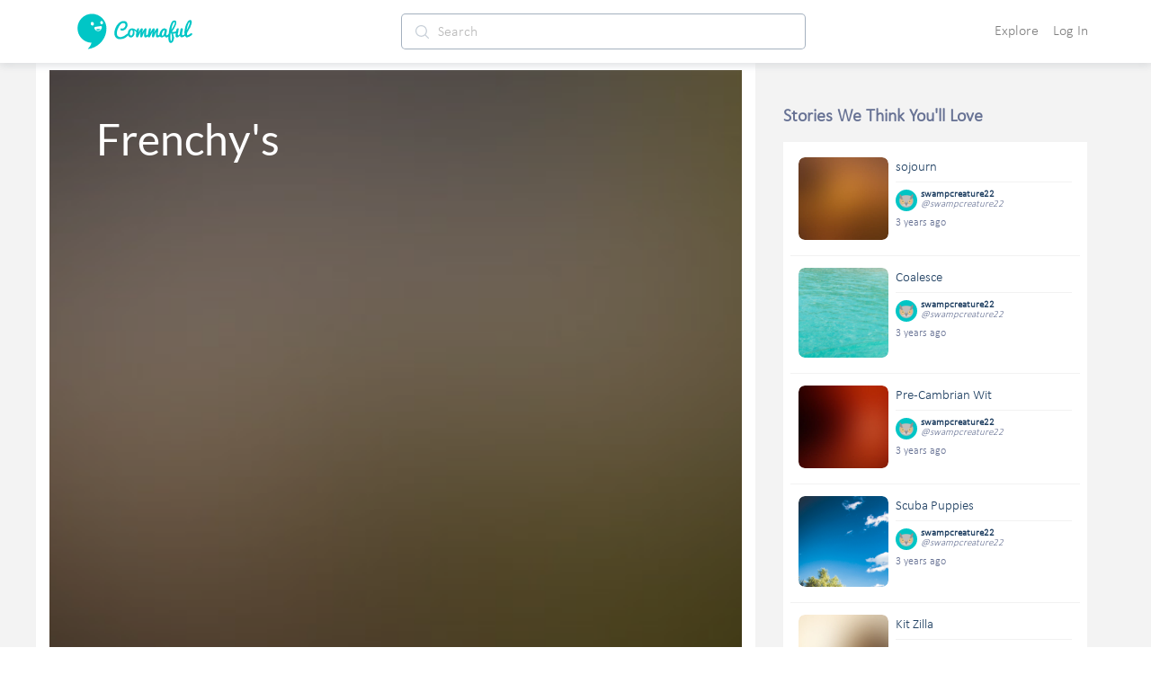

--- FILE ---
content_type: text/javascript
request_url: https://d3hmhbbs3tgasw.cloudfront.net/2fb6efa/bc45b4f625075b2c78e6.js
body_size: 19951
content:
(window.webpackJsonp=window.webpackJsonp||[]).push([[0],{1464:function(t,e,n){"use strict";n.d(e,"a",(function(){return Xt})),n.d(e,"b",(function(){return X})),n.d(e,"c",(function(){return $t})),n.d(e,"d",(function(){return st})),n.d(e,"e",(function(){return at})),n.d(e,"f",(function(){return Mt})),n.d(e,"g",(function(){return C})),n.d(e,"h",(function(){return N})),n.d(e,"i",(function(){return mt})),n.d(e,"j",(function(){return Ot})),n.d(e,"k",(function(){return k})),n.d(e,"l",(function(){return qt}));var r,o,c,l=n(3),f=!1,d=!1,v=!1,m=!1,h=0,y=!1,$="undefined"!=typeof window?window:{},E=($.CSS,$.document||{head:{}}),w={$flags$:0,$resourcesUrl$:"",jmp:function(t){return t()},raf:function(t){return requestAnimationFrame(t)},ael:function(t,e,n,r){return t.addEventListener(e,n,r)},rel:function(t,e,n,r){return t.removeEventListener(e,n,r)}},O=function(){return(E.head.attachShadow+"").indexOf("[native")>-1}(),S=function(t){return Promise.resolve(t)},j="http://www.w3.org/1999/xlink",T=function(t,e){return void 0===e&&(e=""),function(){}},x=new WeakMap,A=function(t,e,n,r){var o=L(e.$tagName$,n),style=Tt.get(o);if(t=11===t.nodeType?t:E,style||(o=L(e.$tagName$),style=Tt.get(o)),style)if("string"==typeof style){t=t.head||t;var c=x.get(t),f=void 0;if(c||x.set(t,c=new Set),!c.has(o)){if(t.host&&(f=t.querySelector('[sty-id="'+o+'"]')))f.innerHTML=style;else{if(w.$cssShim$){var d=(f=w.$cssShim$.createHostStyle(r,o,style,!!(10&e.$flags$)))["s-sc"];d&&(o=d,c=null)}else(f=E.createElement("style")).innerHTML=style;t.insertBefore(f,t.querySelector("link"))}c&&c.add(o)}}else t.adoptedStyleSheets.includes(style)||(t.adoptedStyleSheets=Object(l.g)(t.adoptedStyleSheets,[style]));return o},L=function(t,e){return"sc-"+(e?t+"-"+e:t)},k=function(t){return xt.push(t)},C=function(t){return wt(t).$modeName$},_={},R=function(t){return"object"===(t=typeof t)||"function"===t},N=function(t,e){for(var n=[],r=2;r<arguments.length;r++)n[r-2]=arguments[r];var o=null,c=null,l=null,f=!1,d=!1,v=[],m=function(e){for(var i=0;i<e.length;i++)o=e[i],Array.isArray(o)?m(o):null!=o&&"boolean"!=typeof o&&((f="function"!=typeof t&&!R(o))&&(o=String(o)),f&&d?v[v.length-1].$text$+=o:v.push(f?M(null,o):o),d=f)};if(m(n),e){e.key&&(c=e.key),e.name&&(l=e.name);var h=e.className||e.class;h&&(e.class="object"!=typeof h?h:Object.keys(h).filter((function(t){return h[t]})).join(" "))}if("function"==typeof t)return t(null===e?{}:e,v,P);var y=M(t,null);return y.$attrs$=e,v.length>0&&(y.$children$=v),y.$key$=c,y.$name$=l,y},M=function(t,text){var e={$flags$:0,$tag$:t,$text$:text,$elm$:null,$children$:null,$attrs$:null,$key$:null,$name$:null};return e},X={},P={forEach:function(t,e){return t.map(I).forEach(e)},map:function(t,e){return t.map(I).map(e).map(B)}},I=function(t){return{vattrs:t.$attrs$,vchildren:t.$children$,vkey:t.$key$,vname:t.$name$,vtag:t.$tag$,vtext:t.$text$}},B=function(t){var e=M(t.vtag,t.vtext);return e.$attrs$=t.vattrs,e.$children$=t.vchildren,e.$key$=t.vkey,e.$name$=t.vname,e},D=function(t,e,n,r,o,c){if(n!==r){var l=St(t,e),f=e.toLowerCase();if("class"===e){var d=t.classList,v=z(n),m=z(r);d.remove.apply(d,v.filter((function(t){return t&&!m.includes(t)}))),d.add.apply(d,m.filter((function(t){return t&&!v.includes(t)})))}else if("style"===e){for(var h in n)r&&null!=r[h]||(h.includes("-")?t.style.removeProperty(h):t.style[h]="");for(var h in r)n&&r[h]===n[h]||(h.includes("-")?t.style.setProperty(h,r[h]):t.style[h]=r[h])}else if("key"===e);else if("ref"===e)r&&r(t);else if(l||"o"!==e[0]||"n"!==e[1]){var y=R(r);if((l||y&&null!==r)&&!o)try{if(t.tagName.includes("-"))t[e]=r;else{var E=null==r?"":r;"list"===e?l=!1:null!=n&&t[e]==E||(t[e]=E)}}catch(t){}var O=!1;f!==(f=f.replace(/^xlink\:?/,""))&&(e=f,O=!0),null==r||!1===r?O?t.removeAttributeNS(j,e):t.removeAttribute(e):(!l||4&c||o)&&!y&&(r=!0===r?"":r,O?t.setAttributeNS(j,e,r):t.setAttribute(e,r))}else e="-"===e[2]?e.slice(3):St($,f)?f.slice(2):f[2]+e.slice(3),n&&w.rel(t,e,n,!1),r&&w.ael(t,e,r,!1)}},Y=/\s/,z=function(t){return t?t.split(Y):[]},W=function(t,e,n,r){var o=11===e.$elm$.nodeType&&e.$elm$.host?e.$elm$.host:e.$elm$,c=t&&t.$attrs$||_,l=e.$attrs$||_;for(r in c)r in l||D(o,r,c[r],void 0,n,e.$flags$);for(r in l)D(o,r,c[r],l[r],n,e.$flags$)},F=function(t,e,n,l){var d,h,y,$=e.$children$[n],i=0;if(f||(v=!0,"slot"===$.$tag$&&(r&&l.classList.add(r+"-s"),$.$flags$|=$.$children$?2:1)),null!==$.$text$)d=$.$elm$=E.createTextNode($.$text$);else if(1&$.$flags$)d=$.$elm$=E.createTextNode("");else{if(m||(m="svg"===$.$tag$),d=$.$elm$=E.createElementNS(m?"http://www.w3.org/2000/svg":"http://www.w3.org/1999/xhtml",2&$.$flags$?"slot-fb":$.$tag$),m&&"foreignObject"===$.$tag$&&(m=!1),W(null,$,m),null!=r&&d["s-si"]!==r&&d.classList.add(d["s-si"]=r),$.$children$)for(i=0;i<$.$children$.length;++i)(h=F(t,$,i,d))&&d.appendChild(h);"svg"===$.$tag$?m=!1:"foreignObject"===d.tagName&&(m=!0)}return d["s-hn"]=c,3&$.$flags$&&(d["s-sr"]=!0,d["s-cr"]=o,d["s-sn"]=$.$name$||"",(y=t&&t.$children$&&t.$children$[n])&&y.$tag$===$.$tag$&&t.$elm$&&G(t.$elm$,!1)),d},G=function(t,e){w.$flags$|=1;for(var n=t.childNodes,i=n.length-1;i>=0;i--){var r=n[i];r["s-hn"]!==c&&r["s-ol"]&&(J(r).insertBefore(r,V(r)),r["s-ol"].remove(),r["s-ol"]=void 0,v=!0),e&&G(r,e)}w.$flags$&=-2},U=function(t,e,n,r,o,l){var f,d=t["s-cr"]&&t["s-cr"].parentNode||t;for(d.shadowRoot&&d.tagName===c&&(d=d.shadowRoot);o<=l;++o)r[o]&&(f=F(null,n,o,t))&&(r[o].$elm$=f,d.insertBefore(f,V(e)))},H=function(t,e,n,r,o){for(;e<=n;++e)(r=t[e])&&(o=r.$elm$,ot(r),d=!0,o["s-ol"]?o["s-ol"].remove():G(o,!0),o.remove())},K=function(t,e){return t.$tag$===e.$tag$&&("slot"===t.$tag$?t.$name$===e.$name$:t.$key$===e.$key$)},V=function(t){return t&&t["s-ol"]||t},J=function(t){return(t["s-ol"]?t["s-ol"]:t).parentNode},Z=function(t,e){var n,r=e.$elm$=t.$elm$,o=t.$children$,c=e.$children$,l=e.$tag$,text=e.$text$;null===text?(m="svg"===l||"foreignObject"!==l&&m,"slot"===l||W(t,e,m),null!==o&&null!==c?function(t,e,n,r){for(var o,c,l=0,f=0,d=0,i=0,v=e.length-1,m=e[0],h=e[v],y=r.length-1,$=r[0],E=r[y];l<=v&&f<=y;)if(null==m)m=e[++l];else if(null==h)h=e[--v];else if(null==$)$=r[++f];else if(null==E)E=r[--y];else if(K(m,$))Z(m,$),m=e[++l],$=r[++f];else if(K(h,E))Z(h,E),h=e[--v],E=r[--y];else if(K(m,E))"slot"!==m.$tag$&&"slot"!==E.$tag$||G(m.$elm$.parentNode,!1),Z(m,E),t.insertBefore(m.$elm$,h.$elm$.nextSibling),m=e[++l],E=r[--y];else if(K(h,$))"slot"!==m.$tag$&&"slot"!==E.$tag$||G(h.$elm$.parentNode,!1),Z(h,$),t.insertBefore(h.$elm$,m.$elm$),h=e[--v],$=r[++f];else{for(d=-1,i=l;i<=v;++i)if(e[i]&&null!==e[i].$key$&&e[i].$key$===$.$key$){d=i;break}d>=0?((c=e[d]).$tag$!==$.$tag$?o=F(e&&e[f],n,d,t):(Z(c,$),e[d]=void 0,o=c.$elm$),$=r[++f]):(o=F(e&&e[f],n,f,t),$=r[++f]),o&&J(m.$elm$).insertBefore(o,V(m.$elm$))}l>v?U(t,null==r[y+1]?null:r[y+1].$elm$,n,r,f,y):f>y&&H(e,l,v)}(r,o,e,c):null!==c?(null!==t.$text$&&(r.textContent=""),U(r,null,e,c,0,c.length-1)):null!==o&&H(o,0,o.length-1),m&&"svg"===l&&(m=!1)):(n=r["s-cr"])?n.parentNode.textContent=text:t.$text$!==text&&(r.data=text)},Q=function(t){var e,i,n,r,o,c,l=t.childNodes;for(i=0,n=l.length;i<n;i++)if(1===(e=l[i]).nodeType){if(e["s-sr"])for(o=e["s-sn"],e.hidden=!1,r=0;r<n;r++)if(l[r]["s-hn"]!==e["s-hn"])if(c=l[r].nodeType,""!==o){if(1===c&&o===l[r].getAttribute("slot")){e.hidden=!0;break}}else if(1===c||3===c&&""!==l[r].textContent.trim()){e.hidden=!0;break}Q(e)}},tt=[],et=function(t){for(var e,n,r,o,c,l,i=0,f=t.childNodes,v=f.length;i<v;i++){if((e=f[i])["s-sr"]&&(n=e["s-cr"]))for(r=n.parentNode.childNodes,o=e["s-sn"],l=r.length-1;l>=0;l--)(n=r[l])["s-cn"]||n["s-nr"]||n["s-hn"]===e["s-hn"]||(nt(n,o)?(c=tt.find((function(t){return t.$nodeToRelocate$===n})),d=!0,n["s-sn"]=n["s-sn"]||o,c?c.$slotRefNode$=e:tt.push({$slotRefNode$:e,$nodeToRelocate$:n}),n["s-sr"]&&tt.map((function(t){nt(t.$nodeToRelocate$,n["s-sn"])&&(c=tt.find((function(t){return t.$nodeToRelocate$===n})))&&!t.$slotRefNode$&&(t.$slotRefNode$=c.$slotRefNode$)}))):tt.some((function(t){return t.$nodeToRelocate$===n}))||tt.push({$nodeToRelocate$:n}));1===e.nodeType&&et(e)}},nt=function(t,e){return 1===t.nodeType?null===t.getAttribute("slot")&&""===e||t.getAttribute("slot")===e:t["s-sn"]===e||""===e},ot=function(t){t.$attrs$&&t.$attrs$.ref&&t.$attrs$.ref(null),t.$children$&&t.$children$.map(ot)},it=function(t,e){var n,l=t.$hostElement$,m=t.$cmpMeta$,h=t.$vnode$||M(null,null),y=(n=e)&&n.$tag$===X?e:N(null,null,e);if(c=l.tagName,m.$attrsToReflect$&&(y.$attrs$=y.$attrs$||{},m.$attrsToReflect$.map((function(t){var e=t[0],n=t[1];return y.$attrs$[n]=l[e]}))),y.$tag$=null,y.$flags$|=4,t.$vnode$=y,y.$elm$=h.$elm$=l.shadowRoot||l,r=l["s-sc"],o=l["s-cr"],f=O&&0!=(1&m.$flags$),d=!1,Z(h,y),w.$flags$|=1,v){et(y.$elm$);for(var $=void 0,S=void 0,j=void 0,T=void 0,x=void 0,A=void 0,i=0;i<tt.length;i++)(S=($=tt[i]).$nodeToRelocate$)["s-ol"]||((j=E.createTextNode(""))["s-nr"]=S,S.parentNode.insertBefore(S["s-ol"]=j,S));for(i=0;i<tt.length;i++)if(S=($=tt[i]).$nodeToRelocate$,$.$slotRefNode$){for(T=$.$slotRefNode$.parentNode,x=$.$slotRefNode$.nextSibling,j=S["s-ol"];j=j.previousSibling;)if((A=j["s-nr"])&&A["s-sn"]===S["s-sn"]&&T===A.parentNode&&(!(A=A.nextSibling)||!A["s-nr"])){x=A;break}(!x&&T!==S.parentNode||S.nextSibling!==x)&&S!==x&&(!S["s-hn"]&&S["s-ol"]&&(S["s-hn"]=S["s-ol"].parentNode.nodeName),T.insertBefore(S,x))}else 1===S.nodeType&&(S.hidden=!0)}d&&Q(y.$elm$),w.$flags$&=-2,tt.length=0},at=function(t){return wt(t).$hostElement$},st=function(t,e,n){var r=at(t);return{emit:function(t){return ct(r,e,{bubbles:!!(4&n),composed:!!(2&n),cancelable:!!(1&n),detail:t})}}},ct=function(t,e,n){var r=new CustomEvent(e,n);return t.dispatchEvent(r),r},ut=function(t,e){e&&!t.$onRenderResolve$&&e["s-p"].push(new Promise((function(e){return t.$onRenderResolve$=e})))},lt=function(t,e){if(t.$flags$|=16,!(4&t.$flags$)){var n,r=T(0,t.$cmpMeta$.$tagName$),o=t.$ancestorComponent$,c=t.$lazyInstance$,l=function(){return ft(t,c,e)};return ut(t,o),e&&(t.$flags$|=256,t.$queuedListeners$&&(t.$queuedListeners$.map((function(t){var e=t[0],n=t[1];return yt(c,e,n)})),t.$queuedListeners$=null),n=yt(c,"componentWillLoad")),n=bt(n,(function(){return yt(c,"componentWillRender")})),r(),bt(n,(function(){return qt(l)}))}t.$flags$|=512},ft=function(t,e,n){var r=t.$hostElement$,o=T(0,t.$cmpMeta$.$tagName$),c=r["s-rc"];n&&function(t){var e=t.$cmpMeta$,n=t.$hostElement$,r=e.$flags$,o=T(0,e.$tagName$),c=A(O&&n.shadowRoot?n.shadowRoot:n.getRootNode(),e,t.$modeName$,n);10&r&&(n["s-sc"]=c,n.classList.add(c+"-h"),2&r&&n.classList.add(c+"-s")),o()}(t);var l=T(0,t.$cmpMeta$.$tagName$);it(t,vt(e)),w.$cssShim$&&w.$cssShim$.updateHost(r),t.$flags$&=-17,t.$flags$|=2,c&&(c.map((function(t){return t()})),r["s-rc"]=void 0),l(),o();var f=r["s-p"],d=function(){return pt(t)};0===f.length?d():(Promise.all(f).then(d),t.$flags$|=4,f.length=0)},vt=function(t){try{t=t.render&&t.render()}catch(t){jt(t)}return t},pt=function(t){var e=t.$cmpMeta$.$tagName$,n=t.$hostElement$,r=T(0,e),o=t.$lazyInstance$,c=t.$ancestorComponent$;64&t.$flags$?(yt(o,"componentDidUpdate"),r()):(t.$flags$|=64,gt(n),yt(o,"componentDidLoad"),r(),t.$onReadyResolve$(n),c||ht()),t.$onInstanceResolve$(n),t.$onRenderResolve$&&(t.$onRenderResolve$(),t.$onRenderResolve$=void 0),512&t.$flags$&&Nt((function(){return lt(t,!1)})),t.$flags$&=-517},mt=function(t){var e=wt(t),n=e.$hostElement$.isConnected;return n&&2==(18&e.$flags$)&&lt(e,!1),n},ht=function(t){gt(E.documentElement),w.$flags$|=2,Nt((function(){return ct($,"appload",{detail:{namespace:"ionic"}})}))},yt=function(t,e,n){if(t&&t[e])try{return t[e](n)}catch(t){jt(t)}},bt=function(t,e){return t&&t.then?t.then(e):e()},gt=function(t){return t.classList.add("hydrated")},$t=function(path){var t=new URL(path,w.$resourcesUrl$);return t.origin!==$.location.origin?t.href:t.pathname},Et=new WeakMap,wt=function(t){return Et.get(t)},Ot=function(t,e){return Et.set(e.$lazyInstance$=t,e)},St=function(t,e){return e in t},jt=function(t){return console.error(t)},Tt=new Map,xt=[],At=[],Lt=[],kt=[],Ct=function(t,e){return function(n){t.push(n),y||(y=!0,e&&4&w.$flags$?Nt(Rt):w.raf(Rt))}},_t=function(t,e){for(var i=0,n=0;i<t.length&&(n=performance.now())<e;)try{t[i++](n)}catch(t){jt(t)}i===t.length?t.length=0:0!==i&&t.splice(0,i)},Rt=function(){h++,function(t){for(var i=0;i<t.length;i++)try{t[i](performance.now())}catch(t){jt(t)}t.length=0}(At);var t=2==(6&w.$flags$)?performance.now()+14*Math.ceil(.1*h):1/0;_t(Lt,t),_t(kt,t),Lt.length>0&&(kt.push.apply(kt,Lt),Lt.length=0),(y=At.length+Lt.length+kt.length>0)?w.raf(Rt):h=0},Nt=function(t){return S().then(t)},Mt=Ct(At,!1),qt=Ct(Lt,!0),Xt={isDev:!1,isBrowser:!0,isServer:!1,isTesting:!1}},1466:function(t,e,n){"use strict";n.d(e,"a",(function(){return j})),n.d(e,"b",(function(){return S})),n.d(e,"c",(function(){return c}));var r,o=n(1464),c=function(t,e){return"string"==typeof t&&(e=t,t=void 0),(n=t,l(n)).includes(e);var n},l=function(t){void 0===t&&(t=window),t.Ionic=t.Ionic||{};var e=t.Ionic.platforms;return null==e&&(e=t.Ionic.platforms=f(t)).forEach((function(p){return t.document.documentElement.classList.add("plt-"+p)})),e},f=function(t){return Object.keys(O).filter((function(p){return O[p](t)}))},d=function(t){return!!E(t,/iPad/i)||!(!E(t,/Macintosh/i)||!m(t))},v=function(t){return E(t,/android|sink/i)},m=function(t){return w(t,"(any-pointer:coarse)")},h=function(t){return y(t)||$(t)},y=function(t){return!!(t.cordova||t.phonegap||t.PhoneGap)},$=function(t){var e=t.Capacitor;return!(!e||!e.isNative)},E=function(t,e){return e.test(t.navigator.userAgent)},w=function(t,e){return t.matchMedia(e).matches},O={ipad:d,iphone:function(t){return E(t,/iPhone/i)},ios:function(t){return E(t,/iPhone|iPod/i)||d(t)},android:v,phablet:function(t){var e=t.innerWidth,n=t.innerHeight,r=Math.min(e,n),o=Math.max(e,n);return r>390&&r<520&&o>620&&o<800},tablet:function(t){var e=t.innerWidth,n=t.innerHeight,r=Math.min(e,n),o=Math.max(e,n);return d(t)||function(t){return v(t)&&!E(t,/mobile/i)}(t)||r>460&&r<820&&o>780&&o<1400},cordova:y,capacitor:$,electron:function(t){return E(t,/electron/i)},pwa:function(t){return!(!t.matchMedia("(display-mode: standalone)").matches&&!t.navigator.standalone)},mobile:m,mobileweb:function(t){return m(t)&&!h(t)},desktop:function(t){return!m(t)},hybrid:h},S=new(function(){function t(){this.m=new Map}return t.prototype.reset=function(t){this.m=new Map(Object.entries(t))},t.prototype.get=function(t,e){var n=this.m.get(t);return void 0!==n?n:e},t.prototype.getBoolean=function(t,e){void 0===e&&(e=!1);var n=this.m.get(t);return void 0===n?e:"string"==typeof n?"true"===n:!!n},t.prototype.getNumber=function(t,e){var n=parseFloat(this.m.get(t));return isNaN(n)?void 0!==e?e:NaN:n},t.prototype.set=function(t,e){this.m.set(t,e)},t}()),j=function(t){return t&&Object(o.g)(t)||r}},1471:function(t,e,n){"use strict";n.d(e,"a",(function(){return f})),n.d(e,"b",(function(){return v})),n.d(e,"c",(function(){return d})),n.d(e,"d",(function(){return $})),n.d(e,"e",(function(){return E})),n.d(e,"f",(function(){return l})),n.d(e,"g",(function(){return c})),n.d(e,"h",(function(){return y})),n.d(e,"i",(function(){return m})),n.d(e,"j",(function(){return h})),n.d(e,"k",(function(){return o}));var r=n(3),o=function(t){return"function"==typeof __zone_symbol__requestAnimationFrame?__zone_symbol__requestAnimationFrame(t):"function"==typeof requestAnimationFrame?requestAnimationFrame(t):setTimeout(t)},c=function(t){return!!t.shadowRoot&&!!t.attachShadow},l=function(t){var e=t.closest("ion-item");return e?e.querySelector("ion-label"):null},f=function(t,e,n,r,o){if(t||c(e)){var input=e.querySelector("input.aux-input");input||((input=e.ownerDocument.createElement("input")).type="hidden",input.classList.add("aux-input"),e.appendChild(input)),input.disabled=o,input.name=n,input.value=r||""}},d=function(t,e,n){return Math.max(t,Math.min(e,n))},v=function(t,e){if(!t){var n="ASSERT: "+e;throw console.error(n),new Error(n)}},m=function(t){return t.timeStamp||Date.now()},h=function(t){if(t){var e=t.changedTouches;if(e&&e.length>0){var n=e[0];return{x:n.clientX,y:n.clientY}}if(void 0!==t.pageX)return{x:t.pageX,y:t.pageY}}return{x:0,y:0}},y=function(t){var e="rtl"===document.dir;switch(t){case"start":return e;case"end":return!e;default:throw new Error('"'+t+'" is not a valid value for [side]. Use "start" or "end" instead.')}},$=function(t,e){var n=t._original||t;return{_original:t,emit:E(n.emit.bind(n),e)}},E=function(t,e){var n;return void 0===e&&(e=0),function(){for(var o=[],c=0;c<arguments.length;c++)o[c]=arguments[c];clearTimeout(n),n=setTimeout.apply(void 0,Object(r.g)([t,e],o))}}},1473:function(t,e,n){"use strict";var r,o="object"==typeof Reflect?Reflect:null,c=o&&"function"==typeof o.apply?o.apply:function(t,e,n){return Function.prototype.apply.call(t,e,n)};r=o&&"function"==typeof o.ownKeys?o.ownKeys:Object.getOwnPropertySymbols?function(t){return Object.getOwnPropertyNames(t).concat(Object.getOwnPropertySymbols(t))}:function(t){return Object.getOwnPropertyNames(t)};var l=Number.isNaN||function(t){return t!=t};function f(){f.init.call(this)}t.exports=f,t.exports.once=function(t,e){return new Promise((function(n,r){function o(n){t.removeListener(e,c),r(n)}function c(){"function"==typeof t.removeListener&&t.removeListener("error",o),n([].slice.call(arguments))}S(t,e,c,{once:!0}),"error"!==e&&function(t,e,n){"function"==typeof t.on&&S(t,"error",e,n)}(t,o,{once:!0})}))},f.EventEmitter=f,f.prototype._events=void 0,f.prototype._eventsCount=0,f.prototype._maxListeners=void 0;var d=10;function v(t){if("function"!=typeof t)throw new TypeError('The "listener" argument must be of type Function. Received type '+typeof t)}function m(t){return void 0===t._maxListeners?f.defaultMaxListeners:t._maxListeners}function h(t,e,n,r){var o,c,l,f;if(v(n),void 0===(c=t._events)?(c=t._events=Object.create(null),t._eventsCount=0):(void 0!==c.newListener&&(t.emit("newListener",e,n.listener?n.listener:n),c=t._events),l=c[e]),void 0===l)l=c[e]=n,++t._eventsCount;else if("function"==typeof l?l=c[e]=r?[n,l]:[l,n]:r?l.unshift(n):l.push(n),(o=m(t))>0&&l.length>o&&!l.warned){l.warned=!0;var d=new Error("Possible EventEmitter memory leak detected. "+l.length+" "+String(e)+" listeners added. Use emitter.setMaxListeners() to increase limit");d.name="MaxListenersExceededWarning",d.emitter=t,d.type=e,d.count=l.length,f=d,console&&console.warn&&console.warn(f)}return t}function y(){if(!this.fired)return this.target.removeListener(this.type,this.wrapFn),this.fired=!0,0===arguments.length?this.listener.call(this.target):this.listener.apply(this.target,arguments)}function $(t,e,n){var r={fired:!1,wrapFn:void 0,target:t,type:e,listener:n},o=y.bind(r);return o.listener=n,r.wrapFn=o,o}function E(t,e,n){var r=t._events;if(void 0===r)return[];var o=r[e];return void 0===o?[]:"function"==typeof o?n?[o.listener||o]:[o]:n?function(t){for(var e=new Array(t.length),i=0;i<e.length;++i)e[i]=t[i].listener||t[i];return e}(o):O(o,o.length)}function w(t){var e=this._events;if(void 0!==e){var n=e[t];if("function"==typeof n)return 1;if(void 0!==n)return n.length}return 0}function O(t,e){for(var n=new Array(e),i=0;i<e;++i)n[i]=t[i];return n}function S(t,e,n,r){if("function"==typeof t.on)r.once?t.once(e,n):t.on(e,n);else{if("function"!=typeof t.addEventListener)throw new TypeError('The "emitter" argument must be of type EventEmitter. Received type '+typeof t);t.addEventListener(e,(function o(c){r.once&&t.removeEventListener(e,o),n(c)}))}}Object.defineProperty(f,"defaultMaxListeners",{enumerable:!0,get:function(){return d},set:function(t){if("number"!=typeof t||t<0||l(t))throw new RangeError('The value of "defaultMaxListeners" is out of range. It must be a non-negative number. Received '+t+".");d=t}}),f.init=function(){void 0!==this._events&&this._events!==Object.getPrototypeOf(this)._events||(this._events=Object.create(null),this._eventsCount=0),this._maxListeners=this._maxListeners||void 0},f.prototype.setMaxListeners=function(t){if("number"!=typeof t||t<0||l(t))throw new RangeError('The value of "n" is out of range. It must be a non-negative number. Received '+t+".");return this._maxListeners=t,this},f.prototype.getMaxListeners=function(){return m(this)},f.prototype.emit=function(t){for(var e=[],i=1;i<arguments.length;i++)e.push(arguments[i]);var n="error"===t,r=this._events;if(void 0!==r)n=n&&void 0===r.error;else if(!n)return!1;if(n){var o;if(e.length>0&&(o=e[0]),o instanceof Error)throw o;var l=new Error("Unhandled error."+(o?" ("+o.message+")":""));throw l.context=o,l}var f=r[t];if(void 0===f)return!1;if("function"==typeof f)c(f,this,e);else{var d=f.length,v=O(f,d);for(i=0;i<d;++i)c(v[i],this,e)}return!0},f.prototype.addListener=function(t,e){return h(this,t,e,!1)},f.prototype.on=f.prototype.addListener,f.prototype.prependListener=function(t,e){return h(this,t,e,!0)},f.prototype.once=function(t,e){return v(e),this.on(t,$(this,t,e)),this},f.prototype.prependOnceListener=function(t,e){return v(e),this.prependListener(t,$(this,t,e)),this},f.prototype.removeListener=function(t,e){var n,r,o,i,c;if(v(e),void 0===(r=this._events))return this;if(void 0===(n=r[t]))return this;if(n===e||n.listener===e)0==--this._eventsCount?this._events=Object.create(null):(delete r[t],r.removeListener&&this.emit("removeListener",t,n.listener||e));else if("function"!=typeof n){for(o=-1,i=n.length-1;i>=0;i--)if(n[i]===e||n[i].listener===e){c=n[i].listener,o=i;break}if(o<0)return this;0===o?n.shift():function(t,e){for(;e+1<t.length;e++)t[e]=t[e+1];t.pop()}(n,o),1===n.length&&(r[t]=n[0]),void 0!==r.removeListener&&this.emit("removeListener",t,c||e)}return this},f.prototype.off=f.prototype.removeListener,f.prototype.removeAllListeners=function(t){var e,n,i;if(void 0===(n=this._events))return this;if(void 0===n.removeListener)return 0===arguments.length?(this._events=Object.create(null),this._eventsCount=0):void 0!==n[t]&&(0==--this._eventsCount?this._events=Object.create(null):delete n[t]),this;if(0===arguments.length){var r,o=Object.keys(n);for(i=0;i<o.length;++i)"removeListener"!==(r=o[i])&&this.removeAllListeners(r);return this.removeAllListeners("removeListener"),this._events=Object.create(null),this._eventsCount=0,this}if("function"==typeof(e=n[t]))this.removeListener(t,e);else if(void 0!==e)for(i=e.length-1;i>=0;i--)this.removeListener(t,e[i]);return this},f.prototype.listeners=function(t){return E(this,t,!0)},f.prototype.rawListeners=function(t){return E(this,t,!1)},f.listenerCount=function(t,e){return"function"==typeof t.listenerCount?t.listenerCount(e):w.call(t,e)},f.prototype.listenerCount=w,f.prototype.eventNames=function(){return this._eventsCount>0?r(this._events):[]}},1474:function(t,e,n){"use strict";var r=n(2044);n.d(e,"a",(function(){return r.a}))},1555:function(t,e,n){"use strict";n.d(e,"a",(function(){return o}));var r=n(933);const o=Object(r.b)("Device",{web:()=>n.e(363).then(n.bind(null,2585)).then(t=>new t.DeviceWeb)})},1577:function(t,e,n){"use strict";n.r(e),n.d(e,"GESTURE_CONTROLLER",(function(){return d})),n.d(e,"createGesture",(function(){return y}));var r,o=function(){function t(){this.gestureId=0,this.requestedStart=new Map,this.disabledGestures=new Map,this.disabledScroll=new Set}return t.prototype.createGesture=function(t){return new c(this,this.newID(),t.name,t.priority||0,!!t.disableScroll)},t.prototype.createBlocker=function(t){return void 0===t&&(t={}),new l(this,this.newID(),t.disable,!!t.disableScroll)},t.prototype.start=function(t,e,n){return this.canStart(t)?(this.requestedStart.set(e,n),!0):(this.requestedStart.delete(e),!1)},t.prototype.capture=function(t,e,n){if(!this.start(t,e,n))return!1;var r=this.requestedStart,o=-1e4;if(r.forEach((function(t){o=Math.max(o,t)})),o===n){this.capturedId=e,r.clear();var c=new CustomEvent("ionGestureCaptured",{detail:{gestureName:t}});return document.dispatchEvent(c),!0}return r.delete(e),!1},t.prototype.release=function(t){this.requestedStart.delete(t),this.capturedId===t&&(this.capturedId=void 0)},t.prototype.disableGesture=function(t,e){var n=this.disabledGestures.get(t);void 0===n&&(n=new Set,this.disabledGestures.set(t,n)),n.add(e)},t.prototype.enableGesture=function(t,e){var n=this.disabledGestures.get(t);void 0!==n&&n.delete(e)},t.prototype.disableScroll=function(t){this.disabledScroll.add(t),1===this.disabledScroll.size&&document.body.classList.add(f)},t.prototype.enableScroll=function(t){this.disabledScroll.delete(t),0===this.disabledScroll.size&&document.body.classList.remove(f)},t.prototype.canStart=function(t){return void 0===this.capturedId&&!this.isDisabled(t)},t.prototype.isCaptured=function(){return void 0!==this.capturedId},t.prototype.isScrollDisabled=function(){return this.disabledScroll.size>0},t.prototype.isDisabled=function(t){var e=this.disabledGestures.get(t);return!!(e&&e.size>0)},t.prototype.newID=function(){return this.gestureId++,this.gestureId},t}(),c=function(){function t(t,e,n,r,o){this.id=e,this.name=n,this.disableScroll=o,this.priority=1e6*r+e,this.ctrl=t}return t.prototype.canStart=function(){return!!this.ctrl&&this.ctrl.canStart(this.name)},t.prototype.start=function(){return!!this.ctrl&&this.ctrl.start(this.name,this.id,this.priority)},t.prototype.capture=function(){if(!this.ctrl)return!1;var t=this.ctrl.capture(this.name,this.id,this.priority);return t&&this.disableScroll&&this.ctrl.disableScroll(this.id),t},t.prototype.release=function(){this.ctrl&&(this.ctrl.release(this.id),this.disableScroll&&this.ctrl.enableScroll(this.id))},t.prototype.destroy=function(){this.release(),this.ctrl=void 0},t}(),l=function(){function t(t,e,n,r){this.id=e,this.disable=n,this.disableScroll=r,this.ctrl=t}return t.prototype.block=function(){if(this.ctrl){if(this.disable)for(var t=0,e=this.disable;t<e.length;t++){var n=e[t];this.ctrl.disableGesture(n,this.id)}this.disableScroll&&this.ctrl.disableScroll(this.id)}},t.prototype.unblock=function(){if(this.ctrl){if(this.disable)for(var t=0,e=this.disable;t<e.length;t++){var n=e[t];this.ctrl.enableGesture(n,this.id)}this.disableScroll&&this.ctrl.enableScroll(this.id)}},t.prototype.destroy=function(){this.unblock(),this.ctrl=void 0},t}(),f="backdrop-no-scroll",d=new o,v=function(t,e,n,r){var o,c,l=m(t)?{capture:!!r.capture,passive:!!r.passive}:!!r.capture;return t.__zone_symbol__addEventListener?(o="__zone_symbol__addEventListener",c="__zone_symbol__removeEventListener"):(o="addEventListener",c="removeEventListener"),t[o](e,n,l),function(){t[c](e,n,l)}},m=function(t){if(void 0===r)try{var e=Object.defineProperty({},"passive",{get:function(){r=!0}});t.addEventListener("optsTest",(function(){}),e)}catch(t){r=!1}return!!r},h=function(t){return t instanceof Document?t:t.ownerDocument},y=function(t){var e=!1,n=!1,r=!0,o=!1,c=Object.assign({disableScroll:!1,direction:"x",gesturePriority:0,passive:!0,maxAngle:40,threshold:10},t),l=c.canStart,f=c.onWillStart,m=c.onStart,y=c.onEnd,O=c.notCaptured,S=c.onMove,j=c.threshold,T=c.passive,x=c.blurOnStart,A={type:"pan",startX:0,startY:0,startTime:0,currentX:0,currentY:0,velocityX:0,velocityY:0,deltaX:0,deltaY:0,currentTime:0,event:void 0,data:void 0},L=function(t,e,n){var r=n*(Math.PI/180),o="x"===t,c=Math.cos(r),l=e*e,f=0,d=0,v=!1,m=0;return{start:function(t,e){f=t,d=e,m=0,v=!0},detect:function(t,e){if(!v)return!1;var n=t-f,r=e-d,h=n*n+r*r;if(h<l)return!1;var y=Math.sqrt(h),$=(o?n:r)/y;return m=$>c?1:$<-c?-1:0,v=!1,!0},isGesture:function(){return 0!==m},getDirection:function(){return m}}}(c.direction,c.threshold,c.maxAngle),k=d.createGesture({name:t.gestureName,priority:t.gesturePriority,disableScroll:t.disableScroll}),C=function(){e&&(o=!1,S&&S(A))},_=function(){return!(k&&!k.capture())&&(e=!0,r=!1,A.startX=A.currentX,A.startY=A.currentY,A.startTime=A.currentTime,f?f(A).then(R):R(),!0)},R=function(){x&&function(){if("undefined"!=typeof document){var t=document.activeElement;null!==t&&t.blur&&t.blur()}}(),m&&m(A),r=!0},N=function(){e=!1,n=!1,o=!1,r=!0,k.release()},M=function(t){var n=e,o=r;N(),o&&($(A,t),n?y&&y(A):O&&O(A))},X=function(t,e,n,r,o){var c,l,f,d,m,y,$,E=0,w=function(r){E=Date.now()+2e3,e(r)&&(!l&&n&&(l=v(t,"touchmove",n,o)),f||(f=v(t,"touchend",S,o)),d||(d=v(t,"touchcancel",S,o)))},O=function(r){E>Date.now()||e(r)&&(!y&&n&&(y=v(h(t),"mousemove",n,o)),$||($=v(h(t),"mouseup",j,o)))},S=function(t){T(),r&&r(t)},j=function(t){x(),r&&r(t)},T=function(){l&&l(),f&&f(),d&&d(),l=f=d=void 0},x=function(){y&&y(),$&&$(),y=$=void 0},A=function(){T(),x()},L=function(e){void 0===e&&(e=!0),e?(c||(c=v(t,"touchstart",w,o)),m||(m=v(t,"mousedown",O,o))):(c&&c(),m&&m(),c=m=void 0,A())};return{enable:L,stop:A,destroy:function(){L(!1),r=n=e=void 0}}}(c.el,(function(t){var e=w(t);return!(n||!r)&&(E(t,A),A.startX=A.currentX,A.startY=A.currentY,A.startTime=A.currentTime=e,A.velocityX=A.velocityY=A.deltaX=A.deltaY=0,A.event=t,(!l||!1!==l(A))&&(k.release(),!!k.start()&&(n=!0,0===j?_():(L.start(A.startX,A.startY),!0))))}),(function(t){e?!o&&r&&(o=!0,$(A,t),requestAnimationFrame(C)):($(A,t),L.detect(A.currentX,A.currentY)&&(L.isGesture()&&_()||P()))}),M,{capture:!1,passive:T}),P=function(){N(),X.stop(),O&&O(A)};return{enable:function(t){void 0===t&&(t=!0),t||(e&&M(void 0),N()),X.enable(t)},destroy:function(){k.destroy(),X.destroy()}}},$=function(t,e){if(e){var n=t.currentX,r=t.currentY,o=t.currentTime;E(e,t);var c=t.currentX,l=t.currentY,f=(t.currentTime=w(e))-o;if(f>0&&f<100){var d=(c-n)/f,v=(l-r)/f;t.velocityX=.7*d+.3*t.velocityX,t.velocityY=.7*v+.3*t.velocityY}t.deltaX=c-t.startX,t.deltaY=l-t.startY,t.event=e}},E=function(t,e){var n=0,r=0;if(t){var o=t.changedTouches;if(o&&o.length>0){var c=o[0];n=c.clientX,r=c.clientY}else void 0!==t.pageX&&(n=t.pageX,r=t.pageY)}e.currentX=n,e.currentY=r},w=function(t){return t.timeStamp||Date.now()}},1597:function(t,e,n){"use strict";n.d(e,"a",(function(){return M})),n.d(e,"b",(function(){return v})),n.d(e,"c",(function(){return m})),n.d(e,"d",(function(){return y})),n.d(e,"e",(function(){return $})),n.d(e,"f",(function(){return j})),n.d(e,"g",(function(){return T})),n.d(e,"h",(function(){return L})),n.d(e,"i",(function(){return f})),n.d(e,"j",(function(){return C})),n.d(e,"k",(function(){return h})),n.d(e,"l",(function(){return N}));var r=n(3),o=n(1466),c=n(1647),l=0,f=new WeakMap,d=function(t){return{create:function(e){return E(t,e)},dismiss:function(data,e,n){return O(document,data,e,t,n)},getTop:function(){return Object(r.b)(this,void 0,void 0,(function(){return Object(r.d)(this,(function(e){return[2,S(document,t)]}))}))}}},v=d("ion-alert"),m=d("ion-action-sheet"),h=d("ion-picker"),y=d("ion-popover"),$=function(t){var e=document;w(e);var n=l++;t.overlayIndex=n,t.hasAttribute("id")||(t.id="ion-overlay-"+n)},E=function(t,e){return customElements.whenDefined(t).then((function(){var n=document,element=n.createElement(t);return element.classList.add("overlay-hidden"),Object.assign(element,e),x(n).appendChild(element),element.componentOnReady()}))},w=function(t){0===l&&(l=1,t.addEventListener("focusin",(function(e){var n=S(t);if(n&&n.backdropDismiss&&!_(n,e.target)){var r=n.querySelector("input,button");r&&r.focus()}})),t.addEventListener("ionBackButton",(function(e){var n=S(t);n&&n.backdropDismiss&&e.detail.register(c.OVERLAY_BACK_BUTTON_PRIORITY,(function(){return n.dismiss(void 0,M)}))})),t.addEventListener("keyup",(function(e){if("Escape"===e.key){var n=S(t);n&&n.backdropDismiss&&n.dismiss(void 0,M)}})))},O=function(t,data,e,n,r){var o=S(t,n,r);return o?o.dismiss(data,e):Promise.reject("overlay does not exist")},S=function(t,e,n){var r=function(t,e){return void 0===e&&(e="ion-alert,ion-action-sheet,ion-loading,ion-modal,ion-picker,ion-popover,ion-toast"),Array.from(t.querySelectorAll(e)).filter((function(t){return t.overlayIndex>0}))}(t,e);return void 0===n?r[r.length-1]:r.find((function(t){return t.id===n}))},j=function(t,e,n,c,l){return Object(r.b)(void 0,void 0,void 0,(function(){var f,d;return Object(r.d)(this,(function(r){switch(r.label){case 0:return t.presented?[2]:(t.presented=!0,t.willPresent.emit(),f=Object(o.a)(t),d=t.enterAnimation?t.enterAnimation:o.b.get(e,"ios"===f?n:c),[4,A(t,d,t.el,l)]);case 1:return r.sent()&&t.didPresent.emit(),t.el.focus(),[2]}}))}))},T=function(t,data,e,n,c,l,d){return Object(r.b)(void 0,void 0,void 0,(function(){var v,m,h;return Object(r.d)(this,(function(r){switch(r.label){case 0:if(!t.presented)return[2,!1];t.presented=!1,r.label=1;case 1:return r.trys.push([1,4,,5]),t.el.style.setProperty("pointer-events","none"),t.willDismiss.emit({data:data,role:e}),v=Object(o.a)(t),m=t.leaveAnimation?t.leaveAnimation:o.b.get(n,"ios"===v?c:l),"gesture"===e?[3,3]:[4,A(t,m,t.el,d)];case 2:r.sent(),r.label=3;case 3:return t.didDismiss.emit({data:data,role:e}),f.delete(t),[3,5];case 4:return h=r.sent(),console.error(h),[3,5];case 5:return t.el.remove(),[2,!0]}}))}))},x=function(t){return t.querySelector("ion-app")||t.body},A=function(t,e,n,c){return Object(r.b)(void 0,void 0,void 0,(function(){var l,d,v;return Object(r.d)(this,(function(m){switch(m.label){case 0:return n.classList.remove("overlay-hidden"),l=n.shadowRoot||t.el,d=e(l,c),t.animated&&o.b.getBoolean("animated",!0)||d.duration(0),t.keyboardClose&&d.beforeAddWrite((function(){var t=n.ownerDocument.activeElement;t&&t.matches("input, ion-input, ion-textarea")&&t.blur()})),v=f.get(t)||[],f.set(t,Object(r.g)(v,[d])),[4,d.play()];case 1:return m.sent(),[2,!0]}}))}))},L=function(element,t){var e,n=new Promise((function(t){return e=t}));return k(element,t,(function(t){e(t.detail)})),n},k=function(element,t,e){var n=function(r){element.removeEventListener(t,n),e(r)};element.addEventListener(t,n)},C=function(t){return"cancel"===t||t===M},_=function(t,e){for(;e;){if(e===t)return!0;e=e.parentElement}return!1},R=function(t){return t()},N=function(t,e){if("function"==typeof t)return o.b.get("_zoneGate",R)((function(){try{return t(e)}catch(t){console.error(t)}}))},M="backdrop"},1647:function(t,e,n){"use strict";n.r(e),n.d(e,"MENU_BACK_BUTTON_PRIORITY",(function(){return l})),n.d(e,"OVERLAY_BACK_BUTTON_PRIORITY",(function(){return c})),n.d(e,"startHardwareBackButton",(function(){return o}));var r=n(3),o=function(){var t=document,e=!1;t.addEventListener("backbutton",(function(){if(!e){var n=0,o=[],c=new CustomEvent("ionBackButton",{bubbles:!1,detail:{register:function(t,e){o.push({priority:t,handler:e,id:n++})}}});t.dispatchEvent(c);var l=function(){if(o.length>0){var t={priority:Number.MIN_SAFE_INTEGER,handler:function(){},id:-1};o.forEach((function(e){e.priority>=t.priority&&(t=e)})),e=!0,o=o.filter((function(e){return e.id!==t.id})),(n=t,Object(r.b)(void 0,void 0,void 0,(function(){var t,e;return Object(r.d)(this,(function(r){switch(r.label){case 0:return r.trys.push([0,3,,4]),n&&n.handler?null==(t=n.handler(l))?[3,2]:[4,t]:[3,2];case 1:r.sent(),r.label=2;case 2:return[3,4];case 3:return e=r.sent(),console.error(e),[3,4];case 4:return[2]}}))}))).then((function(){return e=!1}))}var n};l()}}))},c=100,l=99},1663:function(t,e,n){"use strict";n.d(e,"a",(function(){return y}));var r,o=n(3),c=n(1471),l=function(t){return t.replace(/([a-z0-9])([A-Z])/g,"$1-$2").toLowerCase()},f=function(t){if(void 0===r){var e=void 0!==t.style.animationName,n=void 0!==t.style.webkitAnimationName;r=!e&&n?"-webkit-":""}return r},d=function(element,t,e){var n=t.startsWith("animation")?f(element):"";element.style.setProperty(n+t,e)},v=function(element,t){var e=t.startsWith("animation")?f(element):"";element.style.removeProperty(e+t)},m=[],h=function(t,e){if(void 0===t&&(t=[]),void 0!==e){var n=Array.isArray(e)?e:[e];return Object(o.g)(t,n)}return t},y=function(t){var e,n,r,y,$,E,w,O,S,j,T,x,A,L=[],k=[],C=[],_=!1,R={},N=[],M=[],X={},P=0,I=!1,B=!1,D=!0,Y=!1,z=!0,W=t,F=[],G=[],U=[],H=[],K=[],V=[],J=[],Z=[],Q=[],tt=[],et="function"==typeof AnimationEffect||"function"==typeof window.AnimationEffect,nt="function"==typeof Element&&"function"==typeof Element.prototype.animate&&et,ot=function(t){st(),t&&ct()},it=function(t,e){return(e&&e.oneTimeCallback?G:F).push({c:t,o:e}),A},at=function(){return F.length=0,G.length=0,A},st=function(){if(nt)tt.forEach((function(t){t.cancel()})),tt.length=0;else{var t=U.slice();Object(c.k)((function(){t.forEach((function(element){v(element,"animation-name"),v(element,"animation-duration"),v(element,"animation-timing-function"),v(element,"animation-iteration-count"),v(element,"animation-delay"),v(element,"animation-play-state"),v(element,"animation-fill-mode"),v(element,"animation-direction")}))}))}},ct=function(){K.forEach((function(t){t&&t.parentNode&&t.parentNode.removeChild(t)})),K.length=0},ut=function(){return void 0!==$?$:w?w.getFill():"both"},lt=function(){return void 0!==S?S:void 0!==E?E:w?w.getDirection():"normal"},ft=function(){return I?"linear":void 0!==r?r:w?w.getEasing():"linear"},vt=function(){return B?0:void 0!==j?j:void 0!==n?n:w?w.getDuration():0},pt=function(){return void 0!==y?y:w?w.getIterations():1},mt=function(){return void 0!==T?T:void 0!==e?e:w?w.getDelay():0},ht=function(){0!==P&&0===--P&&(!function(){jt(),Z.forEach((function(t){return t()})),Q.forEach((function(t){return t()}));var t=D?1:0,e=N,n=M,r=X;U.forEach((function(t){var o=t.classList;for(var c in e.forEach((function(t){return o.add(t)})),n.forEach((function(t){return o.remove(t)})),r)r.hasOwnProperty(c)&&d(t,c,r[c])})),F.forEach((function(e){return e.c(t,A)})),G.forEach((function(e){return e.c(t,A)})),G.length=0,z=!0,D&&(Y=!0),D=!0}(),w&&w.animationFinish())},yt=function(e){void 0===e&&(e=!0),ct();var n=function(t){return t.forEach((function(t){for(var e in t)if(t.hasOwnProperty(e)){var n,r=t[e];if("easing"===e)t[n="animation-timing-function"]=r,delete t[e];else(n=l(e))!==e&&(t[n]=r,delete t[e])}})),t}(L);U.forEach((function(element){if(n.length>0){var r=function(t){return void 0===t&&(t=[]),t.map((function(t){var e=t.offset,n=[];for(var r in t)t.hasOwnProperty(r)&&"offset"!==r&&n.push(r+": "+t[r]+";");return 100*e+"% { "+n.join(" ")+" }"})).join(" ")}(n),o=function(t,e,element){var n=function(element){var t=element.getRootNode();return t.head||t}(element),r=f(element),o=n.querySelector("#"+t);if(o)return o;var c=(element.ownerDocument||document).createElement("style");return c.id=t,c.textContent="@"+r+"keyframes "+t+" { "+e+" } @"+r+"keyframes "+t+"-alt { "+e+" }",n.appendChild(c),c}(x=void 0!==t?t:function(t){var e=m.indexOf(t);return e<0&&(e=m.push(t)-1),"ion-animation-"+e}(r),r,element);K.push(o),d(element,"animation-duration",vt()+"ms"),d(element,"animation-timing-function",ft()),d(element,"animation-delay",mt()+"ms"),d(element,"animation-fill-mode",ut()),d(element,"animation-direction",lt());var l=pt()===1/0?"infinite":pt().toString();d(element,"animation-iteration-count",l),d(element,"animation-play-state","paused"),e&&d(element,"animation-name",o.id+"-alt"),Object(c.k)((function(){d(element,"animation-name",o.id||null)}))}}))},bt=function(t){void 0===t&&(t=!0),function(){V.forEach((function(t){return t()})),J.forEach((function(t){return t()}));var t=k,e=C,n=R;U.forEach((function(r){var o=r.classList;for(var c in t.forEach((function(t){return o.add(t)})),e.forEach((function(t){return o.remove(t)})),n)n.hasOwnProperty(c)&&d(r,c,n[c])}))}(),L.length>0&&(nt?(U.forEach((function(element){var t=element.animate(L,{id:W,delay:mt(),duration:vt(),easing:ft(),iterations:pt(),fill:ut(),direction:lt()});t.pause(),tt.push(t)})),tt.length>0&&(tt[0].onfinish=function(){ht()})):yt(t)),_=!0},gt=function(t){if(t=Math.min(Math.max(t,0),.9999),nt)tt.forEach((function(e){e.currentTime=e.effect.getComputedTiming().delay+vt()*t,e.pause()}));else{var e="-"+vt()*t+"ms";U.forEach((function(element){L.length>0&&(d(element,"animation-delay",e),d(element,"animation-play-state","paused"))}))}},$t=function(t){tt.forEach((function(t){t.effect.updateTiming({delay:mt(),duration:vt(),easing:ft(),iterations:pt(),fill:ut(),direction:lt()})})),void 0!==t&&gt(t)},Et=function(t,e){void 0===t&&(t=!0),Object(c.k)((function(){U.forEach((function(element){d(element,"animation-name",x||null),d(element,"animation-duration",vt()+"ms"),d(element,"animation-timing-function",ft()),d(element,"animation-delay",void 0!==e?"-"+e*vt()+"ms":mt()+"ms"),d(element,"animation-fill-mode",ut()||null),d(element,"animation-direction",lt()||null);var n=pt()===1/0?"infinite":pt().toString();d(element,"animation-iteration-count",n),t&&d(element,"animation-name",x+"-alt"),Object(c.k)((function(){d(element,"animation-name",x||null)}))}))}))},wt=function(t,e,n){return void 0===t&&(t=!1),void 0===e&&(e=!0),t&&H.forEach((function(r){r.update(t,e,n)})),nt?$t(n):Et(e,n),A},Ot=function(){_&&(nt?tt.forEach((function(t){t.pause()})):U.forEach((function(element){d(element,"animation-play-state","paused")})))},St=function(){O=void 0,ht()},jt=function(){O&&clearTimeout(O)},Tt=function(){U.forEach((function(element){v(element,"animation-duration"),v(element,"animation-delay"),v(element,"animation-play-state")}))},xt=function(t){return new Promise((function(e){t&&t.sync&&(B=!0,it((function(){return B=!1}),{oneTimeCallback:!0})),_||bt(),Y&&(nt?(gt(0),$t()):Et(),Y=!1),z&&(P=H.length+1,z=!1),it((function(){return e()}),{oneTimeCallback:!0}),H.forEach((function(t){t.play()})),nt?(tt.forEach((function(t){t.play()})),0!==L.length&&0!==U.length||ht()):function(){if(jt(),Object(c.k)((function(){U.forEach((function(element){L.length>0&&d(element,"animation-play-state","running")}))})),0===L.length||0===U.length)ht();else{var t=mt()||0,e=vt()||0,n=pt()||1;isFinite(n)&&(O=setTimeout(St,t+e*n+100)),r=U[0],o=function(){jt(),Object(c.k)((function(){Tt(),Object(c.k)(ht)}))},f={passive:!0},v=function(){l&&l()},m=function(t){r===t.target&&(v(),o(t))},r&&(r.addEventListener("webkitAnimationEnd",m,f),r.addEventListener("animationend",m,f),l=function(){r.removeEventListener("webkitAnimationEnd",m,f),r.removeEventListener("animationend",m,f)})}var r,o,l,f,v,m}()}))},At=function(t,e){var n,r=L[0];return void 0===r||void 0!==r.offset&&0!==r.offset?L=Object(o.g)([(n={offset:0},n[t]=e,n)],L):r[t]=e,A};return A={parentAnimation:w,elements:U,childAnimations:H,id:W,animationFinish:ht,from:At,to:function(t,e){var n,r=L[L.length-1];return void 0===r||void 0!==r.offset&&1!==r.offset?L=Object(o.g)(L,[(n={offset:1},n[t]=e,n)]):r[t]=e,A},fromTo:function(t,e,n){return At(t,e).to(t,n)},parent:function(t){return w=t,A},play:xt,pause:function(){return H.forEach((function(t){t.pause()})),Ot(),A},stop:function(){H.forEach((function(t){t.stop()})),_&&(st(),_=!1),I=!1,B=!1,z=!0,S=void 0,j=void 0,T=void 0,P=0,Y=!1,D=!0},destroy:function(t){return H.forEach((function(e){e.destroy(t)})),ot(t),U.length=0,H.length=0,L.length=0,at(),_=!1,z=!0,A},keyframes:function(t){return L=t,A},addAnimation:function(t){if(null!=t)if(Array.isArray(t))for(var e=0,n=t;e<n.length;e++){var r=n[e];r.parent(A),H.push(r)}else t.parent(A),H.push(t);return A},addElement:function(t){if(null!=t)if(1===t.nodeType)U.push(t);else if(t.length>=0)for(var i=0;i<t.length;i++)U.push(t[i]);else console.error("Invalid addElement value");return A},update:wt,fill:function(t){return $=t,wt(!0),A},direction:function(t){return E=t,wt(!0),A},iterations:function(t){return y=t,wt(!0),A},duration:function(t){return nt||0!==t||(t=1),n=t,wt(!0),A},easing:function(t){return r=t,wt(!0),A},delay:function(t){return e=t,wt(!0),A},getWebAnimations:function(){return tt},getKeyframes:function(){return L},getFill:ut,getDirection:lt,getDelay:mt,getIterations:pt,getEasing:ft,getDuration:vt,afterAddRead:function(t){return Z.push(t),A},afterAddWrite:function(t){return Q.push(t),A},afterClearStyles:function(t){void 0===t&&(t=[]);for(var e=0,n=t;e<n.length;e++){var r=n[e];X[r]=""}return A},afterStyles:function(t){return void 0===t&&(t={}),X=t,A},afterRemoveClass:function(t){return M=h(M,t),A},afterAddClass:function(t){return N=h(N,t),A},beforeAddRead:function(t){return V.push(t),A},beforeAddWrite:function(t){return J.push(t),A},beforeClearStyles:function(t){void 0===t&&(t=[]);for(var e=0,n=t;e<n.length;e++){var r=n[e];R[r]=""}return A},beforeStyles:function(t){return void 0===t&&(t={}),R=t,A},beforeRemoveClass:function(t){return C=h(C,t),A},beforeAddClass:function(t){return k=h(k,t),A},onFinish:it,progressStart:function(t,e){return void 0===t&&(t=!1),H.forEach((function(n){n.progressStart(t,e)})),Ot(),I=t,_?wt(!1,!0,e):bt(),A},progressStep:function(t){return H.forEach((function(e){e.progressStep(t)})),gt(t),A},progressEnd:function(t,e,n){return I=!1,H.forEach((function(r){r.progressEnd(t,e,n)})),void 0!==n&&(j=n),Y=!1,D=!0,0===t?("reverse"===(S="reverse"===lt()?"normal":"reverse")&&(D=!1),nt?(wt(),gt(1-e)):(T=(1-e)*vt()*-1,wt(!1,!1))):1===t&&(nt?(wt(),gt(e)):(T=e*vt()*-1,wt(!1,!1))),void 0!==t&&(it((function(){j=void 0,S=void 0,T=void 0}),{oneTimeCallback:!0}),w||xt()),A}}}},1727:function(t,e,n){"use strict";n.d(e,"a",(function(){return c})),n.d(e,"b",(function(){return l})),n.d(e,"c",(function(){return f})),n.d(e,"d",(function(){return L})),n.d(e,"e",(function(){return _})),n.d(e,"f",(function(){return x})),n.d(e,"g",(function(){return k})),n.d(e,"h",(function(){return d}));var r=n(3),o=n(1464),c="ionViewWillLeave",l="ionViewDidLeave",f="ionViewWillUnload",d=function(t){return new Promise((function(e,n){Object(o.l)((function(){v(t),m(t).then((function(n){n.animation&&n.animation.destroy(),h(t),e(n)}),(function(e){h(t),n(e)}))}))}))},v=function(t){var e=t.enteringEl,n=t.leavingEl;C(e,n,t.direction),t.showGoBack?e.classList.add("can-go-back"):e.classList.remove("can-go-back"),k(e,!1),n&&k(n,!1)},m=function(t){return Object(r.b)(void 0,void 0,void 0,(function(){var e;return Object(r.d)(this,(function(n){switch(n.label){case 0:return[4,y(t)];case 1:return e=n.sent(),[2,e&&o.a.isBrowser?$(e,t):E(t)]}}))}))},h=function(t){var e=t.enteringEl,n=t.leavingEl;e.classList.remove("ion-page-invisible"),void 0!==n&&n.classList.remove("ion-page-invisible")},y=function(t){return Object(r.b)(void 0,void 0,void 0,(function(){var e;return Object(r.d)(this,(function(r){switch(r.label){case 0:return t.leavingEl&&t.animated&&0!==t.duration?t.animationBuilder?[2,t.animationBuilder]:"ios"!==t.mode?[3,2]:[4,Promise.resolve().then(n.bind(null,1965))]:[2,void 0];case 1:return e=r.sent().iosTransitionAnimation,[3,4];case 2:return[4,Promise.resolve().then(n.bind(null,1966))];case 3:e=r.sent().mdTransitionAnimation,r.label=4;case 4:return[2,e]}}))}))},$=function(t,e){return Object(r.b)(void 0,void 0,void 0,(function(){var n,o;return Object(r.d)(this,(function(r){switch(r.label){case 0:return[4,w(e,!0)];case 1:return r.sent(),n=t(e.baseEl,e),j(e.enteringEl,e.leavingEl),[4,S(n,e)];case 2:return o=r.sent(),e.progressCallback&&e.progressCallback(void 0),o&&T(e.enteringEl,e.leavingEl),[2,{hasCompleted:o,animation:n}]}}))}))},E=function(t){return Object(r.b)(void 0,void 0,void 0,(function(){var e,n;return Object(r.d)(this,(function(r){switch(r.label){case 0:return e=t.enteringEl,n=t.leavingEl,[4,w(t,!1)];case 1:return r.sent(),j(e,n),T(e,n),[2,{hasCompleted:!0}]}}))}))},w=function(t,e){return Object(r.b)(void 0,void 0,void 0,(function(){var n,o;return Object(r.d)(this,(function(r){switch(r.label){case 0:return n=void 0!==t.deepWait?t.deepWait:e,o=n?[L(t.enteringEl),L(t.leavingEl)]:[A(t.enteringEl),A(t.leavingEl)],[4,Promise.all(o)];case 1:return r.sent(),[4,O(t.viewIsReady,t.enteringEl)];case 2:return r.sent(),[2]}}))}))},O=function(t,e){return Object(r.b)(void 0,void 0,void 0,(function(){return Object(r.d)(this,(function(n){switch(n.label){case 0:return t?[4,t(e)]:[3,2];case 1:n.sent(),n.label=2;case 2:return[2]}}))}))},S=function(t,e){var n=e.progressCallback,r=new Promise((function(e){t.onFinish((function(t){return e(1===t)}))}));return n?(t.progressStart(!0),n(t)):t.play(),r},j=function(t,e){x(e,c),x(t,"ionViewWillEnter")},T=function(t,e){x(t,"ionViewDidEnter"),x(e,l)},x=function(t,e){if(t){var n=new CustomEvent(e,{bubbles:!1,cancelable:!1});t.dispatchEvent(n)}},A=function(t){return t&&t.componentOnReady?t.componentOnReady():Promise.resolve()},L=function(t){return Object(r.b)(void 0,void 0,void 0,(function(){var element;return Object(r.d)(this,(function(e){switch(e.label){case 0:return(element=t)?null==element.componentOnReady?[3,2]:[4,element.componentOnReady()]:[3,4];case 1:if(null!=e.sent())return[2];e.label=2;case 2:return[4,Promise.all(Array.from(element.children).map(L))];case 3:e.sent(),e.label=4;case 4:return[2]}}))}))},k=function(t,e){e?(t.setAttribute("aria-hidden","true"),t.classList.add("ion-page-hidden")):(t.hidden=!1,t.removeAttribute("aria-hidden"),t.classList.remove("ion-page-hidden"))},C=function(t,e,n){void 0!==t&&(t.style.zIndex="back"===n?"99":"101"),void 0!==e&&(e.style.zIndex="100")},_=function(element){if(element.classList.contains("ion-page"))return element;var t=element.querySelector(":scope > .ion-page, :scope > ion-nav, :scope > ion-tabs");return t||element}},1856:function(t,e,n){"use strict";n.d(e,"a",(function(){return r}));var r=function(t){try{if(t instanceof v)return t.value;if(!l()||"string"!=typeof t||""===t)return t;var e=document.createDocumentFragment(),n=document.createElement("div");e.appendChild(n),n.innerHTML=t,d.forEach((function(t){for(var n=e.querySelectorAll(t),r=n.length-1;r>=0;r--){var element=n[r];element.parentNode?element.parentNode.removeChild(element):e.removeChild(element);for(var l=c(element),f=0;f<l.length;f++)o(l[f])}}));for(var r=c(e),f=0;f<r.length;f++)o(r[f]);var m=document.createElement("div");m.appendChild(e);var h=m.querySelector("div");return null!==h?h.innerHTML:m.innerHTML}catch(t){return console.error(t),""}},o=function(element){if(!element.nodeType||1===element.nodeType){for(var i=element.attributes.length-1;i>=0;i--){var t=element.attributes.item(i),e=t.name;if(f.includes(e.toLowerCase())){var n=t.value;null!=n&&n.toLowerCase().includes("javascript:")&&element.removeAttribute(e)}else element.removeAttribute(e)}var r=c(element);for(i=0;i<r.length;i++)o(r[i])}},c=function(t){return null!=t.children?t.children:t.childNodes},l=function(){var t=window,e=t&&t.Ionic&&t.Ionic.config;return!e||(e.get?e.get("sanitizerEnabled",!0):!0===e.sanitizerEnabled||void 0===e.sanitizerEnabled)},f=["class","id","href","src","name","slot"],d=["script","style","iframe","meta","link","object","embed"],v=function(t){this.value=t}},1858:function(t,e,n){"use strict";n.d(e,"a",(function(){return r}));var r=function(t,e,n,r,l){return c(t[1],e[1],n[1],r[1],l).map((function(c){return o(t[0],e[0],n[0],r[0],c)}))},o=function(t,e,n,r,o){return o*(3*e*Math.pow(o-1,2)+o*(-3*n*o+3*n+r*o))-t*Math.pow(o-1,3)},c=function(t,e,n,r,o){return l((r-=o)-3*(n-=o)+3*(e-=o)-(t-=o),3*n-6*e+3*t,3*e-3*t,t).filter((function(t){return t>=0&&t<=1}))},l=function(a,b,t,e){if(0===a)return function(a,b,t){var e=b*b-4*a*t;return e<0?[]:[(-b+Math.sqrt(e))/(2*a),(-b-Math.sqrt(e))/(2*a)]}(b,t,e);var p=(3*(t/=a)-(b/=a)*b)/3,q=(2*b*b*b-9*b*t+27*(e/=a))/27;if(0===p)return[Math.pow(-q,1/3)];if(0===q)return[Math.sqrt(-p),-Math.sqrt(-p)];var n=Math.pow(q/2,2)+Math.pow(p/3,3);if(0===n)return[Math.pow(q/2,.5)-b/3];if(n>0)return[Math.pow(-q/2+Math.sqrt(n),1/3)-Math.pow(q/2+Math.sqrt(n),1/3)-b/3];var r=Math.sqrt(Math.pow(-p/3,3)),o=Math.acos(-q/(2*Math.sqrt(Math.pow(-p/3,3)))),s=2*Math.pow(r,1/3);return[s*Math.cos(o/3)-b/3,s*Math.cos((o+2*Math.PI)/3)-b/3,s*Math.cos((o+4*Math.PI)/3)-b/3]}},1952:function(t,e,n){"use strict";n.d(e,"a",(function(){return h}));var r=n(3),o=n(1466),c=n(1663),l=n(1647),f=function(t){return Object(c.a)().duration(t?400:300)},d=function(menu){var t,e,n=menu.width+8,r=Object(c.a)(),l=Object(c.a)();menu.isEndSide?(t=n+"px",e="0px"):(t=-n+"px",e="0px"),r.addElement(menu.menuInnerEl).fromTo("transform","translateX("+t+")","translateX("+e+")");var d="ios"===Object(o.a)(menu),v=d?.2:.25;return l.addElement(menu.backdropEl).fromTo("opacity",.01,v),f(d).addAnimation([r,l])},v=function(menu){var t,e,n=Object(o.a)(menu),r=menu.width;menu.isEndSide?(t=-r+"px",e=r+"px"):(t=r+"px",e=-r+"px");var l=Object(c.a)().addElement(menu.menuInnerEl).fromTo("transform","translateX("+e+")","translateX(0px)"),d=Object(c.a)().addElement(menu.contentEl).fromTo("transform","translateX(0px)","translateX("+t+")"),v=Object(c.a)().addElement(menu.backdropEl).fromTo("opacity",.01,.32);return f("ios"===n).addAnimation([l,d,v])},m=function(menu){var t=Object(o.a)(menu),e=menu.width*(menu.isEndSide?-1:1)+"px",n=Object(c.a)().addElement(menu.contentEl).fromTo("transform","translateX(0px)","translateX("+e+")");return f("ios"===t).addAnimation(n)},h=function(){var t=new Map,e=[],n=function(menu){return Object(r.b)(void 0,void 0,void 0,(function(){var t,n;return Object(r.d)(this,(function(r){switch(r.label){case 0:return[4,w()];case 1:return r.sent(),"start"===menu||"end"===menu?(t=E((function(t){return t.side===menu&&!t.disabled})))?[2,t]:[2,E((function(t){return t.side===menu}))]:null!=menu?[2,E((function(t){return t.menuId===menu}))]:(n=E((function(t){return!t.disabled})))?[2,n]:[2,e.length>0?e[0].el:void 0]}}))}))},o=function(){return Object(r.b)(void 0,void 0,void 0,(function(){return Object(r.d)(this,(function(t){switch(t.label){case 0:return[4,w()];case 1:return t.sent(),[2,h()]}}))}))},c=function(e,n){t.set(e,n)},f=function(menu){var t=menu.side;e.filter((function(e){return e.side===t&&e!==menu})).forEach((function(t){return t.disabled=!0}))},h=function(){return E((function(t){return t._isOpen}))},y=function(){return e.map((function(menu){return menu.el}))},$=function(){return e.some((function(menu){return menu.isAnimating}))},E=function(t){var n=e.find(t);if(void 0!==n)return n.el},w=function(){return Promise.all(Array.from(document.querySelectorAll("ion-menu")).map((function(menu){return menu.componentOnReady()})))};return c("reveal",m),c("push",v),c("overlay",d),"undefined"!=typeof document&&document.addEventListener("ionBackButton",(function(t){var e=h();e&&t.detail.register(l.MENU_BACK_BUTTON_PRIORITY,(function(){return e.close()}))})),{registerAnimation:c,get:n,getMenus:function(){return Object(r.b)(void 0,void 0,void 0,(function(){return Object(r.d)(this,(function(t){switch(t.label){case 0:return[4,w()];case 1:return t.sent(),[2,y()]}}))}))},getOpen:o,isEnabled:function(menu){return Object(r.b)(void 0,void 0,void 0,(function(){var t;return Object(r.d)(this,(function(e){switch(e.label){case 0:return[4,n(menu)];case 1:return(t=e.sent())?[2,!t.disabled]:[2,!1]}}))}))},swipeGesture:function(t,menu){return Object(r.b)(void 0,void 0,void 0,(function(){var e;return Object(r.d)(this,(function(r){switch(r.label){case 0:return[4,n(menu)];case 1:return(e=r.sent())&&(e.swipeGesture=t),[2,e]}}))}))},isAnimating:function(){return Object(r.b)(void 0,void 0,void 0,(function(){return Object(r.d)(this,(function(t){switch(t.label){case 0:return[4,w()];case 1:return t.sent(),[2,$()]}}))}))},isOpen:function(menu){return Object(r.b)(void 0,void 0,void 0,(function(){var t;return Object(r.d)(this,(function(e){switch(e.label){case 0:return null==menu?[3,2]:[4,n(menu)];case 1:return[2,void 0!==(t=e.sent())&&t.isOpen()];case 2:return[4,o()];case 3:return[2,void 0!==(t=e.sent())]}}))}))},enable:function(t,menu){return Object(r.b)(void 0,void 0,void 0,(function(){var e;return Object(r.d)(this,(function(r){switch(r.label){case 0:return[4,n(menu)];case 1:return(e=r.sent())&&(e.disabled=!t),[2,e]}}))}))},toggle:function(menu){return Object(r.b)(void 0,void 0,void 0,(function(){var t;return Object(r.d)(this,(function(e){switch(e.label){case 0:return[4,n(menu)];case 1:return(t=e.sent())?[2,t.toggle()]:[2,!1]}}))}))},close:function(menu){return Object(r.b)(void 0,void 0,void 0,(function(){var t;return Object(r.d)(this,(function(e){switch(e.label){case 0:return[4,void 0!==menu?n(menu):o()];case 1:return void 0!==(t=e.sent())?[2,t.close()]:[2,!1]}}))}))},open:function(menu){return Object(r.b)(void 0,void 0,void 0,(function(){var t;return Object(r.d)(this,(function(e){switch(e.label){case 0:return[4,n(menu)];case 1:return(t=e.sent())?[2,t.open()]:[2,!1]}}))}))},_getOpenSync:h,_createAnimation:function(e,n){var r=t.get(e);if(!r)throw new Error("animation not registered");return r(n)},_register:function(menu){e.indexOf(menu)<0&&(menu.disabled||f(menu),e.push(menu))},_unregister:function(menu){var t=e.indexOf(menu);t>-1&&e.splice(t,1)},_setOpen:function(menu,t,e){return Object(r.b)(void 0,void 0,void 0,(function(){var n;return Object(r.d)(this,(function(r){switch(r.label){case 0:return $()?[2,!1]:t?[4,o()]:[3,3];case 1:return(n=r.sent())&&menu.el!==n?[4,n.setOpen(!1,!1)]:[3,3];case 2:r.sent(),r.label=3;case 3:return[2,menu._setOpen(t,e)]}}))}))},_setActiveMenu:f}}()},1964:function(t,e,n){"use strict";n.d(e,"a",(function(){return f})),n.d(e,"b",(function(){return c})),n.d(e,"c",(function(){return m}));var r,o=n(1464),c=function(i){var t=d(i.src);if(t)return t;if(t=f(i.name,i.icon,i.mode,i.ios,i.md))return l(t);if(i.icon){if(t=d(i.icon))return t;if(t=d(i.icon[i.mode]))return t}return null},l=function(t){var e=function(){if("undefined"==typeof window)return new Map;if(!r){var t=window;t.Ionicons=t.Ionicons||{},r=t.Ionicons.map=t.Ionicons.map||new Map}return r}().get(t);return e||Object(o.c)("svg/"+t+".svg")},f=function(t,e,n,r,o){return n="ios"===(n&&h(n))?"ios":"md",r&&"ios"===n?t=h(r):o&&"md"===n?t=h(o):(t||!e||v(e)||(t=e),m(t)&&(t=h(t))),m(t)&&""!==t.trim()?""!==t.replace(/[a-z]|-|\d/gi,"")?null:t:null},d=function(t){return m(t)&&(t=t.trim(),v(t))?t:null},v=function(t){return t.length>0&&/(\/|\.)/.test(t)},m=function(t){return"string"==typeof t},h=function(t){return t.toLowerCase()}},1965:function(t,e,n){"use strict";n.r(e),n.d(e,"iosTransitionAnimation",(function(){return m})),n.d(e,"shadow",(function(){return shadow}));n(1464),n(1471);var r=n(1663),o=n(1727),c=function(t){return document.querySelector(t+".ion-cloned-element")},shadow=function(t){return t.shadowRoot||t},l=function(t){var e="ION-TABS"===t.tagName?t:t.querySelector("ion-tabs"),n="ion-header:not(.header-collapse-condense-inactive) ion-title.title-large";if(null!=e){var r=e.querySelector("ion-tab:not(.tab-hidden), .ion-page:not(.ion-page-hidden)");return null!=r?r.querySelector(n):null}return t.querySelector(n)},f=function(t,e){var n="ION-TABS"===t.tagName?t:t.querySelector("ion-tabs"),r=[];if(null!=n){var o=n.querySelector("ion-tab:not(.tab-hidden), .ion-page:not(.ion-page-hidden)");null!=o&&(r=o.querySelectorAll("ion-buttons"))}else r=t.querySelectorAll("ion-buttons");for(var c=0,l=r;c<l.length;c++){var f=l[c],d=f.closest("ion-header"),v=d&&!d.classList.contains("header-collapse-condense-inactive"),m=f.querySelector("ion-back-button"),h=f.classList.contains("buttons-collapse"),y="start"===f.slot||""===f.slot;if(null!==m&&y&&(h&&v&&e||!h))return m}return null},d=function(t,e,n,o,l,f){var d=e?"calc(100% - "+(f.right+4)+"px)":f.left-4+"px",v=e?"7px":"-7px",m=e?"-4px":"4px",h=e?"-4px":"4px",y=e?"right":"left",$=e?"left":"right",E=[{offset:0,opacity:0,transform:"translate3d("+v+", "+(l.top-40)+"px, 0) scale(2.1)"},{offset:1,opacity:1,transform:"translate3d("+m+", "+(f.top-46)+"px, 0) scale(1)"}],w=[{offset:0,opacity:1,transform:"translate3d("+m+", "+(f.top-46)+"px, 0) scale(1)"},{offset:.6,opacity:0},{offset:1,opacity:0,transform:"translate3d("+v+", "+(l.top-40)+"px, 0) scale(2.1)"}],O=n?w:E,S=[{offset:0,opacity:0,transform:"translate3d("+h+", "+(f.top-41)+"px, 0) scale(0.6)"},{offset:1,opacity:1,transform:"translate3d("+h+", "+(f.top-46)+"px, 0) scale(1)"}],j=[{offset:0,opacity:1,transform:"translate3d("+h+", "+(f.top-46)+"px, 0) scale(1)"},{offset:.2,opacity:0,transform:"translate3d("+h+", "+(f.top-41)+"px, 0) scale(0.6)"},{offset:1,opacity:0,transform:"translate3d("+h+", "+(f.top-41)+"px, 0) scale(0.6)"}],T=n?j:S,x=Object(r.a)(),A=Object(r.a)(),L=c("ion-back-button"),k=shadow(L).querySelector(".button-text"),C=shadow(L).querySelector("ion-icon");L.text=o.text,L.mode=o.mode,L.icon=o.icon,L.color=o.color,L.disabled=o.disabled,L.style.setProperty("display","block"),L.style.setProperty("position","fixed"),A.addElement(C),x.addElement(k),x.beforeStyles({"transform-origin":y+" center"}).beforeAddWrite((function(){o.style.setProperty("display","none"),L.style.setProperty(y,d)})).afterAddWrite((function(){o.style.setProperty("display",""),L.style.setProperty("display","none"),L.style.removeProperty(y)})).keyframes(O),A.beforeStyles({"transform-origin":$+" center"}).keyframes(T),t.addAnimation([x,A])},v=function(t,e,n,o,l,f){var d,v=e?"calc(100% - "+l.right+"px)":l.left+"px",m=e?"-18px":"18px",h=e?"right":"left",y=[{offset:0,opacity:0,transform:"translate3d("+m+", "+(f.top-4)+"px, 0) scale(0.49)"},{offset:.1,opacity:0},{offset:1,opacity:1,transform:"translate3d(0, "+(l.top-2)+"px, 0) scale(1)"}],$=[{offset:0,opacity:.99,transform:"translate3d(0, "+(l.top-2)+"px, 0) scale(1)"},{offset:.6,opacity:0},{offset:1,opacity:0,transform:"translate3d("+m+", "+(f.top-4)+"px, 0) scale(0.5)"}],E=n?y:$,w=c("ion-title"),O=Object(r.a)();w.innerText=o.innerText,w.size=o.size,w.color=o.color,O.addElement(w),O.beforeStyles((d={"transform-origin":h+" center",height:"46px",display:"",position:"relative"},d[h]=v,d)).beforeAddWrite((function(){o.style.setProperty("display","none")})).afterAddWrite((function(){o.style.setProperty("display",""),w.style.setProperty("display","none")})).keyframes(E),t.addAnimation(O)},m=function(t,e){try{var n="rtl"===t.ownerDocument.dir,c=n?"-99.5%":"99.5%",m=n?"33%":"-33%",h=e.enteringEl,y=e.leavingEl,$="back"===e.direction,E=h.querySelector(":scope > ion-content"),w=h.querySelectorAll(":scope > ion-header > *:not(ion-toolbar), :scope > ion-footer > *"),O=h.querySelectorAll(":scope > ion-header > ion-toolbar"),S=Object(r.a)(),j=Object(r.a)();if(S.addElement(h).duration(e.duration||540).easing(e.easing||"cubic-bezier(0.32,0.72,0,1)").fill("both").beforeRemoveClass("ion-page-invisible"),y&&t){var T=Object(r.a)();T.addElement(t),S.addAnimation(T)}if(E||0!==O.length||0!==w.length?(j.addElement(E),j.addElement(w)):j.addElement(h.querySelector(":scope > .ion-page, :scope > ion-nav, :scope > ion-tabs")),S.addAnimation(j),$?j.beforeClearStyles(["opacity"]).fromTo("transform","translateX("+m+")","translateX(0%)").fromTo("opacity",.8,1):j.beforeClearStyles(["opacity"]).fromTo("transform","translateX("+c+")","translateX(0%)"),E){var x=shadow(E).querySelector(".transition-effect");if(x){var A=x.querySelector(".transition-cover"),L=x.querySelector(".transition-shadow"),k=Object(r.a)(),C=Object(r.a)(),_=Object(r.a)();k.addElement(x).beforeStyles({opacity:"1",display:"block"}).afterStyles({opacity:"",display:""}),C.addElement(A).beforeClearStyles(["opacity"]).fromTo("opacity",0,.1),_.addElement(L).beforeClearStyles(["opacity"]).fromTo("opacity",.03,.7),k.addAnimation([C,_]),j.addAnimation([k])}}var R=h.querySelector("ion-header.header-collapse-condense"),N=function(t,e,n,r,o){var c=f(r,n),m=l(o),h=l(r),y=f(o,n),$=null!==c&&null!==m&&!n,E=null!==h&&null!==y&&n;if($){var w=m.getBoundingClientRect(),O=c.getBoundingClientRect();v(t,e,n,m,w,O),d(t,e,n,c,w,O)}else if(E){var S=h.getBoundingClientRect(),j=y.getBoundingClientRect();v(t,e,n,h,S,j),d(t,e,n,y,S,j)}return{forward:$,backward:E}}(S,n,$,h,y),M=N.forward,X=N.backward;if(O.forEach((function(t){var e=Object(r.a)();e.addElement(t),S.addAnimation(e);var o=Object(r.a)();o.addElement(t.querySelector("ion-title"));var l,f=Object(r.a)(),d=Array.from(t.querySelectorAll("ion-buttons,[menuToggle]")),v=t.closest("ion-header"),h=v&&v.classList.contains("header-collapse-condense-inactive");l=$?d.filter((function(button){var t=button.classList.contains("buttons-collapse");return t&&!h||!t})):d.filter((function(button){return!button.classList.contains("buttons-collapse")})),f.addElement(l);var y=Object(r.a)();y.addElement(t.querySelectorAll(":scope > *:not(ion-title):not(ion-buttons):not([menuToggle])"));var E=Object(r.a)();E.addElement(shadow(t).querySelector(".toolbar-background"));var w=Object(r.a)(),O=t.querySelector("ion-back-button");if(O&&w.addElement(O),e.addAnimation([o,f,y,E,w]),f.fromTo("opacity",.01,1),y.fromTo("opacity",.01,1),$)h||o.fromTo("transform","translateX("+m+")","translateX(0%)").fromTo("opacity",.01,1),y.fromTo("transform","translateX("+m+")","translateX(0%)"),w.fromTo("opacity",.01,1);else if(R||o.fromTo("transform","translateX("+c+")","translateX(0%)").fromTo("opacity",.01,1),y.fromTo("transform","translateX("+c+")","translateX(0%)"),E.beforeClearStyles(["opacity","transform"]),(null==v?void 0:v.translucent)?E.fromTo("transform",n?"translateX(-100%)":"translateX(100%)","translateX(0px)"):E.fromTo("opacity",.01,1),M||w.fromTo("opacity",.01,1),O&&!M){var j=Object(r.a)();j.addElement(shadow(O).querySelector(".button-text")).fromTo("transform",n?"translateX(-100px)":"translateX(100px)","translateX(0px)"),e.addAnimation(j)}})),y){var P=Object(r.a)(),I=y.querySelector(":scope > ion-content"),B=y.querySelectorAll(":scope > ion-header > ion-toolbar"),D=y.querySelectorAll(":scope > ion-header > *:not(ion-toolbar), :scope > ion-footer > *");if(I||0!==B.length||0!==D.length?(P.addElement(I),P.addElement(D)):P.addElement(y.querySelector(":scope > .ion-page, :scope > ion-nav, :scope > ion-tabs")),S.addAnimation(P),$){P.beforeClearStyles(["opacity"]).fromTo("transform","translateX(0%)",n?"translateX(-100%)":"translateX(100%)");var Y=Object(o.e)(y);S.afterAddWrite((function(){"normal"===S.getDirection()&&Y.style.setProperty("display","none")}))}else P.fromTo("transform","translateX(0%)","translateX("+m+")").fromTo("opacity",1,.8);if(I){var z=shadow(I).querySelector(".transition-effect");if(z){var W=z.querySelector(".transition-cover"),F=z.querySelector(".transition-shadow"),G=Object(r.a)(),U=Object(r.a)(),H=Object(r.a)();G.addElement(z).beforeStyles({opacity:"1",display:"block"}).afterStyles({opacity:"",display:""}),U.addElement(W).beforeClearStyles(["opacity"]).fromTo("opacity",.1,0),H.addElement(F).beforeClearStyles(["opacity"]).fromTo("opacity",.7,.03),G.addAnimation([U,H]),P.addAnimation([G])}}B.forEach((function(t){var e=Object(r.a)();e.addElement(t);var o=Object(r.a)();o.addElement(t.querySelector("ion-title"));var c=Object(r.a)(),l=t.querySelectorAll("ion-buttons,[menuToggle]"),f=t.closest("ion-header"),d=f&&f.classList.contains("header-collapse-condense-inactive"),v=Array.from(l).filter((function(button){var t=button.classList.contains("buttons-collapse");return t&&!d||!t}));c.addElement(v);var h=Object(r.a)(),y=t.querySelectorAll(":scope > *:not(ion-title):not(ion-buttons):not([menuToggle])");y.length>0&&h.addElement(y);var E=Object(r.a)();E.addElement(shadow(t).querySelector(".toolbar-background"));var w=Object(r.a)(),O=t.querySelector("ion-back-button");if(O&&w.addElement(O),e.addAnimation([o,c,h,w,E]),S.addAnimation(e),w.fromTo("opacity",.99,0),c.fromTo("opacity",.99,0),h.fromTo("opacity",.99,0),$){if(d||o.fromTo("transform","translateX(0%)",n?"translateX(-100%)":"translateX(100%)").fromTo("opacity",.99,0),h.fromTo("transform","translateX(0%)",n?"translateX(-100%)":"translateX(100%)"),E.beforeClearStyles(["opacity","transform"]),(null==f?void 0:f.translucent)?E.fromTo("transform","translateX(0px)",n?"translateX(-100%)":"translateX(100%)"):E.fromTo("opacity",.99,0),O&&!X){var j=Object(r.a)();j.addElement(shadow(O).querySelector(".button-text")).fromTo("transform","translateX(0%)","translateX("+(n?-124:124)+"px)"),e.addAnimation(j)}}else d||o.fromTo("transform","translateX(0%)","translateX("+m+")").fromTo("opacity",.99,0).afterClearStyles(["transform","opacity"]),h.fromTo("transform","translateX(0%)","translateX("+m+")").afterClearStyles(["transform","opacity"]),w.afterClearStyles(["opacity"]),o.afterClearStyles(["opacity"]),c.afterClearStyles(["opacity"])}))}return S}catch(t){throw t}}},1966:function(t,e,n){"use strict";n.r(e),n.d(e,"mdTransitionAnimation",(function(){return c}));n(1464),n(1471);var r=n(1663),o=n(1727),c=function(t,e){var n="back"===e.direction,c=e.enteringEl,l=e.leavingEl,f=Object(o.e)(c),d=f.querySelector("ion-toolbar"),v=Object(r.a)();if(v.addElement(f).fill("both").beforeRemoveClass("ion-page-invisible"),n?v.duration(e.duration||200).easing("cubic-bezier(0.47,0,0.745,0.715)"):v.duration(e.duration||280).easing("cubic-bezier(0.36,0.66,0.04,1)").fromTo("transform","translateY(40px)","translateY(0px)").fromTo("opacity",.01,1),d){var m=Object(r.a)();m.addElement(d),v.addAnimation(m)}if(l&&n){v.duration(e.duration||200).easing("cubic-bezier(0.47,0,0.745,0.715)");var h=Object(r.a)();h.addElement(Object(o.e)(l)).onFinish((function(t){1===t&&h.elements.length>0&&h.elements[0].style.setProperty("display","none")})).afterStyles({display:"none"}).fromTo("transform","translateY(0px)","translateY(40px)").fromTo("opacity",1,0),v.addAnimation(h)}return v}},2044:function(t,e,n){"use strict";n(1464),n(1466),n(1964),n(1471),n(1663),n(1727),n(1965),n(1966),n(1858),n(1577),n(1856),n(1647),n(1952);var r=n(1597);n.d(e,"a",(function(){return r.c}))}}]);
//# sourceMappingURL=bc45b4f625075b2c78e6.js.map

--- FILE ---
content_type: image/svg+xml
request_url: https://cdn.commaful.com/media/public/images/pencil/assets/c2/icons/search-icon.svg
body_size: 1904
content:
<?xml version="1.0" encoding="UTF-8"?>
<svg width="15px" height="15px" viewBox="0 0 15 15" version="1.1" xmlns="http://www.w3.org/2000/svg" xmlns:xlink="http://www.w3.org/1999/xlink">
    <!-- Generator: Sketch 58 (84663) - https://sketch.com -->
    <title>search-icon</title>
    <desc>Created with Sketch.</desc>
    <g id="Symbols" stroke="none" stroke-width="1" fill="none" fill-rule="evenodd" opacity="0.5">
        <g id="Navbar" transform="translate(-367.000000, -38.000000)" fill="#214163" fill-rule="nonzero">
            <g id="Group-2" transform="translate(347.000000, 20.000000)">
                <g id="Group" transform="translate(20.000000, 17.000000)">
                    <path d="M14.8163265,14.9316327 L11.4459184,11.5612245 C12.3979592,10.4071429 12.9153061,8.97142857 12.9153061,7.45918367 C12.9153061,5.73265306 12.244898,4.11326531 11.0234694,2.89183673 C9.80510204,1.67040816 8.18265306,1 6.45918367,1 C4.73571429,1 3.11326531,1.67040816 1.89183673,2.89183673 C0.670408163,4.11020408 0,5.73265306 0,7.45918367 C0,9.18265306 0.670408163,10.805102 1.89183673,12.0265306 C3.11020408,13.244898 4.73265306,13.9183673 6.45918367,13.9183673 C7.9744898,13.9183673 9.41020408,13.4010204 10.5612245,12.4489796 L13.9316327,15.8163265 C14.1765306,16.0612245 14.5714286,16.0612245 14.8163265,15.8163265 C15.0612245,15.5714286 15.0612245,15.1765306 14.8163265,14.9316327 Z M2.77653061,11.1387755 C1.79081633,10.1561224 1.24897959,8.84897959 1.24897959,7.45918367 C1.24897959,6.06938776 1.79081633,4.75918367 2.77346939,3.77653061 C3.75612245,2.79387755 5.06326531,2.25204082 6.45612245,2.25204082 C7.84591837,2.25204082 9.15612245,2.79387755 10.1387755,3.77653061 C11.1214286,4.75918367 11.6632653,6.06632653 11.6632653,7.45918367 C11.6632653,8.84897959 11.1214286,10.1591837 10.1387755,11.1418367 C9.15612245,12.1244898 7.84591837,12.6663265 6.45612245,12.6663265 C5.06632653,12.6663265 3.75918367,12.1244898 2.77653061,11.1387755 Z" id="search-icon"></path>
                </g>
            </g>
        </g>
    </g>
</svg>

--- FILE ---
content_type: image/svg+xml
request_url: https://cdn.commaful.com/media/public/images/pencil/assets/c2/repeat.svg
body_size: 994
content:
<?xml version="1.0" encoding="utf-8"?>
<svg width="13px" height="15px" viewBox="0 0 13 15" version="1.1" xmlns:xlink="http://www.w3.org/1999/xlink" xmlns="http://www.w3.org/2000/svg">
  <desc>Created with Lunacy</desc>
  <g id="repeat-(1)" transform="translate(0.75 0.75)">
    <path d="M0 0L2.36511 2.42424L0 4.84848" transform="translate(8.277954 0)" id="Path" fill="none" stroke="#214163" stroke-width="1.5" stroke-linecap="round" stroke-linejoin="round" />
    <path d="M0 3.63636L0 2.42424C-2.6258e-16 1.08537 1.0589 0 2.36511 0L10.643 0" transform="translate(0 2.42424)" id="Path" fill="none" stroke="#214163" stroke-width="1.5" stroke-linecap="round" stroke-linejoin="round" />
    <path d="M2.36511 4.84848L0 2.42424L2.36511 0" transform="translate(0 8.484848)" id="Path" fill="none" stroke="#214163" stroke-width="1.5" stroke-linecap="round" stroke-linejoin="round" />
    <path d="M10.643 0L10.643 1.21212C10.643 2.55099 9.58412 3.63636 8.2779 3.63636L0 3.63636" transform="translate(0 7.27272)" id="Path" fill="none" stroke="#214163" stroke-width="1.5" stroke-linecap="round" stroke-linejoin="round" />
  </g>
</svg>

--- FILE ---
content_type: text/javascript
request_url: https://d3hmhbbs3tgasw.cloudfront.net/2fb6efa/1938c979fd08daaa7d2a.js
body_size: 115044
content:
(window.webpackJsonp=window.webpackJsonp||[]).push([[42],{107:function(e,t,n){"use strict";n.d(t,"b",(function(){return ht})),n.d(t,"a",(function(){return R}));n(15),n(8),n(11),n(10),n(12),n(9),n(21),n(28);var r=n(1),o=n(0),c=(n(37),n(2)),l=n(1130),d=n(914),f=n.n(d),m=n(121),h=n.n(m),x=n(86),v=n(5);c.default.use(x.a);var w={mode:"history",base:decodeURI("/"),linkActiveClass:"nuxt-link-active",linkExactActiveClass:"nuxt-link-exact-active",scrollBehavior:function(e,t,n){if(n)return n;if(e.path===t.path)return!1;var r={};return(e.matched.length<2||e.matched.some((function(e){return e.components.default.options.scrollToTop})))&&(r={x:0,y:0}),e.hash&&(r={selector:e.hash}),r},routes:[{path:"/about",component:function(){return Object(v.j)(n.e(66).then(n.bind(null,2592)))},name:"about"},{path:"/account",component:function(){return Object(v.j)(n.e(67).then(n.bind(null,2681)))},name:"account"},{path:"/advice",component:function(){return Object(v.j)(n.e(69).then(n.bind(null,2593)))},name:"advice"},{path:"/ambassador",component:function(){return Object(v.j)(n.e(71).then(n.bind(null,2594)))},name:"ambassador"},{path:"/chat",component:function(){return Object(v.j)(Promise.all([n.e(0),n.e(1),n.e(81)]).then(n.bind(null,2595)))},name:"chat"},{path:"/contests",component:function(){return Object(v.j)(n.e(91).then(n.bind(null,2596)))},name:"contests"},{path:"/cookies",component:function(){return Object(v.j)(n.e(94).then(n.bind(null,2597)))},name:"cookies"},{path:"/create",component:function(){return Object(v.j)(Promise.all([n.e(0),n.e(1),n.e(10),n.e(227),n.e(105)]).then(n.bind(null,2598)))},name:"create"},{path:"/custom-poem",component:function(){return Object(v.j)(n.e(107).then(n.bind(null,2599)))},name:"custom-poem"},{path:"/dmca",component:function(){return Object(v.j)(n.e(108).then(n.bind(null,2600)))},name:"dmca"},{path:"/download",component:function(){return Object(v.j)(n.e(110).then(n.bind(null,2601)))},name:"download"},{path:"/embed",component:function(){return Object(v.j)(n.e(113).then(n.bind(null,2602)))},name:"embed"},{path:"/export",component:function(){return Object(v.j)(n.e(114).then(n.bind(null,2603)))},name:"export"},{path:"/fanfiction",component:function(){return Object(v.j)(n.e(117).then(n.bind(null,2604)))},name:"fanfiction"},{path:"/guidelines",component:function(){return Object(v.j)(n.e(118).then(n.bind(null,2605)))},name:"guidelines"},{path:"/home",component:function(){return Object(v.j)(Promise.all([n.e(0),n.e(1),n.e(2),n.e(3),n.e(119)]).then(n.bind(null,2586)))},name:"home"},{path:"/ideas",component:function(){return Object(v.j)(n.e(120).then(n.bind(null,2606)))},name:"ideas"},{path:"/interests",component:function(){return Object(v.j)(Promise.all([n.e(6),n.e(122)]).then(n.bind(null,2607)))},name:"interests"},{path:"/invite",component:function(){return Object(v.j)(n.e(123).then(n.bind(null,2608)))},name:"invite"},{path:"/leaving",component:function(){return Object(v.j)(n.e(124).then(n.bind(null,2609)))},name:"leaving"},{path:"/login",component:function(){return Object(v.j)(Promise.all([n.e(0),n.e(18),n.e(133)]).then(n.bind(null,2610)))},name:"login"},{path:"/logout",component:function(){return Object(v.j)(n.e(136).then(n.bind(null,2588)))},name:"logout"},{path:"/mypurchases",component:function(){return Object(v.j)(Promise.all([n.e(1),n.e(137)]).then(n.bind(null,2611)))},name:"mypurchases"},{path:"/mystories",component:function(){return Object(v.j)(n.e(140).then(n.bind(null,2612)))},name:"mystories"},{path:"/notifications",component:function(){return Object(v.j)(Promise.all([n.e(0),n.e(144)]).then(n.bind(null,2613)))},name:"notifications"},{path:"/onboarding",component:function(){return Object(v.j)(n.e(152).then(n.bind(null,2682)))},name:"onboarding"},{path:"/paid-reads",component:function(){return Object(v.j)(Promise.all([n.e(0),n.e(1),n.e(2),n.e(3),n.e(153)]).then(n.bind(null,2614)))},name:"paid-reads"},{path:"/poetry",component:function(){return Object(v.j)(n.e(172).then(n.bind(null,2615)))},name:"poetry"},{path:"/privacy",component:function(){return Object(v.j)(n.e(173).then(n.bind(null,2616)))},name:"privacy"},{path:"/requests",component:function(){return Object(v.j)(n.e(174).then(n.bind(null,2617)))},name:"requests"},{path:"/search",component:function(){return Object(v.j)(Promise.all([n.e(0),n.e(180)]).then(n.bind(null,2618)))},name:"search"},{path:"/search-navigate",component:function(){return Object(v.j)(n.e(175).then(n.bind(null,2619)))},name:"search-navigate"},{path:"/settings",component:function(){return Object(v.j)(n.e(197).then(n.bind(null,2680)))},name:"settings"},{path:"/share",component:function(){return Object(v.j)(n.e(201).then(n.bind(null,2620)))},name:"share"},{path:"/shop",component:function(){return Object(v.j)(n.e(202).then(n.bind(null,2621)))},name:"shop"},{path:"/signup",component:function(){return Object(v.j)(n.e(205).then(n.bind(null,2622)))},name:"signup"},{path:"/stats",component:function(){return Object(v.j)(Promise.all([n.e(27),n.e(208)]).then(n.bind(null,2623)))},name:"stats"},{path:"/stories",component:function(){return Object(v.j)(n.e(214).then(n.bind(null,2624)))},name:"stories"},{path:"/tags",component:function(){return Object(v.j)(Promise.all([n.e(1),n.e(217)]).then(n.bind(null,2625)))},name:"tags"},{path:"/terms",component:function(){return Object(v.j)(n.e(218).then(n.bind(null,2626)))},name:"terms"},{path:"/unsubscribeinvite",component:function(){return Object(v.j)(n.e(220).then(n.bind(null,2627)))},name:"unsubscribeinvite"},{path:"/writers",component:function(){return Object(v.j)(n.e(222).then(n.bind(null,2628)))},name:"writers"},{path:"/advice/TabPage",component:function(){return Object(v.j)(n.e(13).then(n.bind(null,2314)))},name:"advice-TabPage"},{path:"/contests/SlugOnlyTabPage",component:function(){return Object(v.j)(Promise.all([n.e(0),n.e(1),n.e(7),n.e(15)]).then(n.bind(null,2055)))},name:"contests-SlugOnlyTabPage"},{path:"/contests/TabPage",component:function(){return Object(v.j)(Promise.all([n.e(1),n.e(16)]).then(n.bind(null,2057)))},name:"contests-TabPage"},{path:"/login/facebook",component:function(){return Object(v.j)(n.e(132).then(n.bind(null,2629)))},name:"login-facebook"},{path:"/login/tumblr",component:function(){return Object(v.j)(n.e(134).then(n.bind(null,2630)))},name:"login-tumblr"},{path:"/login/twitter",component:function(){return Object(v.j)(n.e(135).then(n.bind(null,2631)))},name:"login-twitter"},{path:"/mystories/TabPage",component:function(){return Object(v.j)(Promise.all([n.e(0),n.e(1),n.e(2),n.e(3),n.e(19)]).then(n.bind(null,2320)))},name:"mystories-TabPage"},{path:"/onboarding/1",component:function(){return Object(v.j)(Promise.all([n.e(6),n.e(145)]).then(n.bind(null,2632)))},name:"onboarding-1"},{path:"/onboarding/2",component:function(){return Object(v.j)(n.e(146).then(n.bind(null,2633)))},name:"onboarding-2"},{path:"/onboarding/3",component:function(){return Object(v.j)(n.e(147).then(n.bind(null,2634)))},name:"onboarding-3"},{path:"/onboarding/4",component:function(){return Object(v.j)(Promise.all([n.e(0),n.e(8),n.e(20),n.e(148)]).then(n.bind(null,2635)))},name:"onboarding-4"},{path:"/onboarding/contest",component:function(){return Object(v.j)(n.e(151).then(n.bind(null,2683)))},name:"onboarding-contest"},{path:"/search/TabPage",component:function(){return Object(v.j)(Promise.all([n.e(0),n.e(1),n.e(2),n.e(3),n.e(24)]).then(n.bind(null,2323)))},name:"search-TabPage"},{path:"/series/utils",component:function(){return Object(v.j)(n.e(189).then(n.bind(null,2046)))},name:"series-utils"},{path:"/settings/account",component:function(){return Object(v.j)(n.e(195).then(n.bind(null,2636)))},name:"settings-account"},{path:"/settings/leaving",component:function(){return Object(v.j)(n.e(198).then(n.bind(null,2589)))},name:"settings-leaving"},{path:"/settings/legal",component:function(){return Object(v.j)(n.e(199).then(n.bind(null,2637)))},name:"settings-legal"},{path:"/settings/logout",component:function(){return Object(v.j)(n.e(200).then(n.bind(null,2638)))},name:"settings-logout"},{path:"/advice/components/AdviceLoading",component:function(){return Object(v.j)(n.e(68).then(n.bind(null,2315)))},name:"advice-components-AdviceLoading"},{path:"/advice/utils/tabs",component:function(){return Object(v.j)(n.e(70).then(n.bind(null,2156)))},name:"advice-utils-tabs"},{path:"/chat/components/ChatComposer",component:function(){return Object(v.j)(n.e(72).then(n.bind(null,2049)))},name:"chat-components-ChatComposer"},{path:"/chat/components/ChatDisplay",component:function(){return Object(v.j)(n.e(73).then(n.bind(null,2048)))},name:"chat-components-ChatDisplay"},{path:"/chat/components/ChatLoading",component:function(){return Object(v.j)(n.e(74).then(n.bind(null,2294)))},name:"chat-components-ChatLoading"},{path:"/chat/components/ChatPopupContainer",component:function(){return Object(v.j)(Promise.all([n.e(14),n.e(75)]).then(n.bind(null,2639)))},name:"chat-components-ChatPopupContainer"},{path:"/chat/components/ChatRoomPopup",component:function(){return Object(v.j)(n.e(14).then(n.bind(null,2578)))},name:"chat-components-ChatRoomPopup"},{path:"/chat/components/ChatRooms",component:function(){return Object(v.j)(Promise.all([n.e(1),n.e(76)]).then(n.bind(null,2293)))},name:"chat-components-ChatRooms"},{path:"/chat/components/Header",component:function(){return Object(v.j)(Promise.all([n.e(0),n.e(77)]).then(n.bind(null,2290)))},name:"chat-components-Header"},{path:"/chat/components/NoRooms",component:function(){return Object(v.j)(n.e(78).then(n.bind(null,2292)))},name:"chat-components-NoRooms"},{path:"/chat/components/OneChatItem",component:function(){return Object(v.j)(n.e(79).then(n.bind(null,2047)))},name:"chat-components-OneChatItem"},{path:"/chat/components/SearchBar",component:function(){return Object(v.j)(n.e(80).then(n.bind(null,2640)))},name:"chat-components-SearchBar"},{path:"/chat/popovers/OptionsPopover",component:function(){return Object(v.j)(n.e(82).then(n.bind(null,2050)))},name:"chat-popovers-OptionsPopover"},{path:"/contests/components/BriefContent",component:function(){return Object(v.j)(n.e(85).then(n.bind(null,2056)))},name:"contests-components-BriefContent"},{path:"/contests/components/ContestCard",component:function(){return Object(v.j)(n.e(86).then(n.bind(null,2319)))},name:"contests-components-ContestCard"},{path:"/contests/components/ContestDate",component:function(){return Object(v.j)(n.e(87).then(n.bind(null,1888)))},name:"contests-components-ContestDate"},{path:"/contests/components/ContestLoading",component:function(){return Object(v.j)(n.e(88).then(n.bind(null,1927)))},name:"contests-components-ContestLoading"},{path:"/contests/components/SubmissionCard",component:function(){return Object(v.j)(n.e(89).then(n.bind(null,2317)))},name:"contests-components-SubmissionCard"},{path:"/contests/components/SubmissionContent",component:function(){return Object(v.j)(Promise.all([n.e(0),n.e(1),n.e(7)]).then(n.bind(null,2316)))},name:"contests-components-SubmissionContent"},{path:"/contests/components/SubmissionLoading",component:function(){return Object(v.j)(n.e(90).then(n.bind(null,2318)))},name:"contests-components-SubmissionLoading"},{path:"/contests/utils/nav",component:function(){return Object(v.j)(n.e(92).then(n.bind(null,1954)))},name:"contests-utils-nav"},{path:"/contests/utils/tabs",component:function(){return Object(v.j)(n.e(93).then(n.bind(null,1953)))},name:"contests-utils-tabs"},{path:"/create/components/CommafyTopBar",component:function(){return Object(v.j)(n.e(95).then(n.bind(null,2641)))},name:"create-components-CommafyTopBar"},{path:"/create/components/CreateThemes",component:function(){return Object(v.j)(Promise.all([n.e(6),n.e(98)]).then(n.bind(null,2299)))},name:"create-components-CreateThemes"},{path:"/create/components/SideBarRight",component:function(){return Object(v.j)(Promise.all([n.e(0),n.e(1),n.e(99)]).then(n.bind(null,2300)))},name:"create-components-SideBarRight"},{path:"/create/components/StoryFrameEdit",component:function(){return Object(v.j)(n.e(100).then(n.bind(null,2052)))},name:"create-components-StoryFrameEdit"},{path:"/create/components/StoryPageNavigator",component:function(){return Object(v.j)(Promise.all([n.e(0),n.e(10),n.e(101)]).then(n.bind(null,2297)))},name:"create-components-StoryPageNavigator"},{path:"/create/components/StoryViewer",component:function(){return Object(v.j)(n.e(102).then(n.bind(null,2296)))},name:"create-components-StoryViewer"},{path:"/create/components/TopBar",component:function(){return Object(v.j)(Promise.all([n.e(0),n.e(103)]).then(n.bind(null,2295)))},name:"create-components-TopBar"},{path:"/create/components/Tutorial",component:function(){return Object(v.j)(n.e(104).then(n.bind(null,2298)))},name:"create-components-Tutorial"},{path:"/create/popovers/OptionsPopover",component:function(){return Object(v.j)(Promise.all([n.e(0),n.e(106)]).then(n.bind(null,2051)))},name:"create-popovers-OptionsPopover"},{path:"/login/components/LoginApple",component:function(){return Object(v.j)(Promise.all([n.e(0),n.e(125)]).then(n.bind(null,2302)))},name:"login-components-LoginApple"},{path:"/login/components/LoginFacebook",component:function(){return Object(v.j)(Promise.all([n.e(0),n.e(126)]).then(n.bind(null,2301)))},name:"login-components-LoginFacebook"},{path:"/login/components/LoginForm",component:function(){return Object(v.j)(Promise.all([n.e(0),n.e(127)]).then(n.bind(null,2306)))},name:"login-components-LoginForm"},{path:"/login/components/LoginParagraphs",component:function(){return Object(v.j)(n.e(128).then(n.bind(null,2303)))},name:"login-components-LoginParagraphs"},{path:"/login/components/LoginTwitter",component:function(){return Object(v.j)(n.e(129).then(n.bind(null,2305)))},name:"login-components-LoginTwitter"},{path:"/login/components/ResetPasswordForm",component:function(){return Object(v.j)(Promise.all([n.e(0),n.e(130)]).then(n.bind(null,2304)))},name:"login-components-ResetPasswordForm"},{path:"/login/components/SignupForm",component:function(){return Object(v.j)(Promise.all([n.e(0),n.e(18)]).then(n.bind(null,2577)))},name:"login-components-SignupForm"},{path:"/login/components/SignupParagraphs",component:function(){return Object(v.j)(n.e(131).then(n.bind(null,2291)))},name:"login-components-SignupParagraphs"},{path:"/mystories/components/DraftCard",component:function(){return Object(v.j)(n.e(138).then(n.bind(null,2321)))},name:"mystories-components-DraftCard"},{path:"/mystories/components/TextStoryCard",component:function(){return Object(v.j)(n.e(139).then(n.bind(null,2322)))},name:"mystories-components-TextStoryCard"},{path:"/mystories/utils/tabs",component:function(){return Object(v.j)(n.e(141).then(n.bind(null,2185)))},name:"mystories-utils-tabs"},{path:"/notifications/components/Loading",component:function(){return Object(v.j)(n.e(142).then(n.bind(null,2308)))},name:"notifications-components-Loading"},{path:"/notifications/components/NotificationGroupPartial",component:function(){return Object(v.j)(Promise.all([n.e(0),n.e(143)]).then(n.bind(null,2307)))},name:"notifications-components-NotificationGroupPartial"},{path:"/onboarding/contest/1",component:function(){return Object(v.j)(Promise.all([n.e(6),n.e(149)]).then(n.bind(null,2642)))},name:"onboarding-contest-1"},{path:"/onboarding/contest/2",component:function(){return Object(v.j)(Promise.all([n.e(0),n.e(8),n.e(20),n.e(150)]).then(n.bind(null,2643)))},name:"onboarding-contest-2"},{path:"/search/components/NoSearch",component:function(){return Object(v.j)(n.e(176).then(n.bind(null,2309)))},name:"search-components-NoSearch"},{path:"/search/components/SearchBar",component:function(){return Object(v.j)(Promise.all([n.e(0),n.e(177)]).then(n.bind(null,2310)))},name:"search-components-SearchBar"},{path:"/search/components/UserLoading",component:function(){return Object(v.j)(n.e(178).then(n.bind(null,2325)))},name:"search-components-UserLoading"},{path:"/search/components/UserSearchCard",component:function(){return Object(v.j)(n.e(179).then(n.bind(null,2324)))},name:"search-components-UserSearchCard"},{path:"/search/popovers/FilterPopover",component:function(){return Object(v.j)(Promise.all([n.e(0),n.e(181)]).then(n.bind(null,2311)))},name:"search-popovers-FilterPopover"},{path:"/search/utils/tabs",component:function(){return Object(v.j)(n.e(182).then(n.bind(null,2192)))},name:"search-utils-tabs"},{path:"/series/components/Actions",component:function(){return Object(v.j)(n.e(184).then(n.bind(null,2326)))},name:"series-components-Actions"},{path:"/series/components/Creator",component:function(){return Object(v.j)(n.e(185).then(n.bind(null,2327)))},name:"series-components-Creator"},{path:"/series/components/Header",component:function(){return Object(v.j)(n.e(186).then(n.bind(null,2328)))},name:"series-components-Header"},{path:"/series/components/SeriesLoading",component:function(){return Object(v.j)(n.e(187).then(n.bind(null,2644)))},name:"series-components-SeriesLoading"},{path:"/series/components/Tags",component:function(){return Object(v.j)(n.e(188).then(n.bind(null,2329)))},name:"series-components-Tags"},{path:"/settings/account/TabPage",component:function(){return Object(v.j)(Promise.all([n.e(26),n.e(6),n.e(9),n.e(25)]).then(n.bind(null,2330)))},name:"settings-account-TabPage"},{path:"/stats/components/Chart",component:function(){return Object(v.j)(Promise.all([n.e(27),n.e(206)]).then(n.bind(null,2313)))},name:"stats-components-Chart"},{path:"/stats/components/Slider",component:function(){return Object(v.j)(n.e(207).then(n.bind(null,2312)))},name:"stats-components-Slider"},{path:"/stats/utils/slides",component:function(){return Object(v.j)(n.e(209).then(n.bind(null,2045)))},name:"stats-utils-slides"},{path:"/stats/utils/sort-elements",component:function(){return Object(v.j)(n.e(210).then(n.bind(null,2198)))},name:"stats-utils-sort-elements"},{path:"/stats/utils/tabs",component:function(){return Object(v.j)(n.e(211).then(n.t.bind(null,2581,7)))},name:"stats-utils-tabs"},{path:"/settings/account/components/AccountSettings",component:function(){return Object(v.j)(Promise.all([n.e(9),n.e(190)]).then(n.bind(null,2579)))},name:"settings-account-components-AccountSettings"},{path:"/settings/account/components/EmailNotifications",component:function(){return Object(v.j)(n.e(191).then(n.bind(null,2058)))},name:"settings-account-components-EmailNotifications"},{path:"/settings/account/components/PushNotifications",component:function(){return Object(v.j)(n.e(192).then(n.bind(null,2331)))},name:"settings-account-components-PushNotifications"},{path:"/settings/account/components/SettingsLoading",component:function(){return Object(v.j)(n.e(193).then(n.bind(null,1905)))},name:"settings-account-components-SettingsLoading"},{path:"/settings/account/components/UpdateInterests",component:function(){return Object(v.j)(Promise.all([n.e(6),n.e(194)]).then(n.bind(null,2332)))},name:"settings-account-components-UpdateInterests"},{path:"/settings/account/utils/tabs",component:function(){return Object(v.j)(n.e(196).then(n.bind(null,2217)))},name:"settings-account-utils-tabs"},{path:"/create/components/CreateThemes/components/CategoryCard",component:function(){return Object(v.j)(n.e(96).then(n.bind(null,2053)))},name:"create-components-CreateThemes-components-CategoryCard"},{path:"/create/components/CreateThemes/components/OneLoading",component:function(){return Object(v.j)(Promise.all([n.e(6),n.e(97)]).then(n.bind(null,2054)))},name:"create-components-CreateThemes-components-OneLoading"},{path:"/shoutouts/series/:id?",component:function(){return Object(v.j)(Promise.all([n.e(0),n.e(2),n.e(204)]).then(n.bind(null,2645)))},name:"shoutouts-series-id"},{path:"/contests/:slug",component:function(){return Object(v.j)(Promise.all([n.e(0),n.e(83)]).then(n.bind(null,2646)))},name:"contests-slug"},{path:"/download/:id",component:function(){return Object(v.j)(n.e(109).then(n.bind(null,2647)))},name:"download-id"},{path:"/embed/:username",component:function(){return Object(v.j)(n.e(112).then(n.bind(null,2648)))},name:"embed-username"},{path:"/fanfiction/:tag",component:function(){return Object(v.j)(Promise.all([n.e(0),n.e(1),n.e(2),n.e(3),n.e(116)]).then(n.bind(null,2649)))},name:"fanfiction-tag"},{path:"/password/:token?",component:function(){return Object(v.j)(n.e(154).then(n.bind(null,2650)))},name:"password-token"},{path:"/play-id/:id?",component:function(){return Object(v.j)(Promise.all([n.e(4),n.e(0),n.e(1),n.e(5),n.e(155)]).then(n.bind(null,2651)))},name:"play-id-id"},{path:"/play/:username?",component:function(){return Object(v.j)(Promise.all([n.e(0),n.e(1),n.e(2),n.e(3),n.e(165)]).then(n.bind(null,2652)))},name:"play-username"},{path:"/poetry/:tag",component:function(){return Object(v.j)(Promise.all([n.e(0),n.e(1),n.e(2),n.e(3),n.e(171)]).then(n.bind(null,2653)))},name:"poetry-tag"},{path:"/shoutouts/:id?",component:function(){return Object(v.j)(Promise.all([n.e(0),n.e(2),n.e(3),n.e(203)]).then(n.bind(null,2654)))},name:"shoutouts-id"},{path:"/stories/:tag",component:function(){return Object(v.j)(Promise.all([n.e(0),n.e(1),n.e(2),n.e(3),n.e(213)]).then(n.bind(null,2655)))},name:"stories-tag"},{path:"/tags/:tag",component:function(){return Object(v.j)(n.e(216).then(n.bind(null,2656)))},name:"tags-tag"},{path:"/verify/:token?",component:function(){return Object(v.j)(n.e(221).then(n.bind(null,2657)))},name:"verify-token"},{path:"/contests/:type/TabPage",component:function(){return Object(v.j)(Promise.all([n.e(0),n.e(1),n.e(7),n.e(17)]).then(n.bind(null,2060)))},name:"contests-type-TabPage"},{path:"/play/:username?/index2",component:function(){return Object(v.j)(Promise.all([n.e(0),n.e(23),n.e(166)]).then(n.bind(null,2658)))},name:"play-username-index2"},{path:"/play/:username?/ProfileTabPage",component:function(){return Object(v.j)(Promise.all([n.e(0),n.e(1),n.e(2),n.e(3),n.e(21)]).then(n.bind(null,2042)))},name:"play-username-ProfileTabPage"},{path:"/play/:username?/TabPage",component:function(){return Object(v.j)(Promise.all([n.e(0),n.e(1),n.e(2),n.e(22)]).then(n.bind(null,2038)))},name:"play-username-TabPage"},{path:"/play/:username?/utils",component:function(){return Object(v.j)(n.e(168).then(n.bind(null,1887)))},name:"play-username-utils"},{path:"/play/:username?/components/MobileProfile",component:function(){return Object(v.j)(Promise.all([n.e(0),n.e(157)]).then(n.bind(null,2335)))},name:"play-username-components-MobileProfile"},{path:"/play/:username?/components/PlayLoading",component:function(){return Object(v.j)(n.e(158).then(n.bind(null,2659)))},name:"play-username-components-PlayLoading"},{path:"/play/:username?/components/ProfileBadge",component:function(){return Object(v.j)(n.e(159).then(n.bind(null,2059)))},name:"play-username-components-ProfileBadge"},{path:"/play/:username?/components/ProfileLoading",component:function(){return Object(v.j)(n.e(160).then(n.bind(null,2039)))},name:"play-username-components-ProfileLoading"},{path:"/play/:username?/components/ProfileTop",component:function(){return Object(v.j)(Promise.all([n.e(0),n.e(161)]).then(n.bind(null,2333)))},name:"play-username-components-ProfileTop"},{path:"/play/:username?/components/SocialMediaAccounts",component:function(){return Object(v.j)(n.e(162).then(n.bind(null,2040)))},name:"play-username-components-SocialMediaAccounts"},{path:"/play/:username?/components/Stats",component:function(){return Object(v.j)(n.e(163).then(n.bind(null,2041)))},name:"play-username-components-Stats"},{path:"/play/:username?/components/TabletProfile",component:function(){return Object(v.j)(Promise.all([n.e(0),n.e(23)]).then(n.bind(null,2580)))},name:"play-username-components-TabletProfile"},{path:"/play/:username?/components/WorksFeed",component:function(){return Object(v.j)(Promise.all([n.e(0),n.e(1),n.e(2),n.e(3),n.e(164)]).then(n.bind(null,2334)))},name:"play-username-components-WorksFeed"},{path:"/play/:username?/popovers/OptionsPopover",component:function(){return Object(v.j)(n.e(167).then(n.bind(null,1906)))},name:"play-username-popovers-OptionsPopover"},{path:"/play/:username?/utils/tabs",component:function(){return Object(v.j)(n.e(169).then(n.bind(null,1898)))},name:"play-username-utils-tabs"},{path:"/contests/:type/:slug?",component:function(){return Object(v.j)(Promise.all([n.e(0),n.e(84)]).then(n.bind(null,2660)))},name:"contests-type-slug"},{path:"/embed/:username/:slug",component:function(){return Object(v.j)(Promise.all([n.e(0),n.e(8),n.e(111)]).then(n.bind(null,2590)))},name:"embed-username-slug"},{path:"/fanfiction/:tag/:tag2",component:function(){return Object(v.j)(Promise.all([n.e(0),n.e(1),n.e(2),n.e(3),n.e(115)]).then(n.bind(null,2661)))},name:"fanfiction-tag-tag2"},{path:"/play/:username?/:slug",component:function(){return Object(v.j)(Promise.all([n.e(4),n.e(0),n.e(1),n.e(5),n.e(156)]).then(n.bind(null,2662)))},name:"play-username-slug"},{path:"/poetry/:tag/:tag2",component:function(){return Object(v.j)(Promise.all([n.e(0),n.e(1),n.e(2),n.e(3),n.e(170)]).then(n.bind(null,2663)))},name:"poetry-tag-tag2"},{path:"/series/:username?/:slug?",component:function(){return Object(v.j)(Promise.all([n.e(0),n.e(1),n.e(10),n.e(183)]).then(n.bind(null,2664)))},name:"series-username-slug"},{path:"/stories/:tag/:tag2",component:function(){return Object(v.j)(Promise.all([n.e(0),n.e(1),n.e(2),n.e(3),n.e(212)]).then(n.bind(null,2665)))},name:"stories-tag-tag2"},{path:"/tags/:tag/:tag2",component:function(){return Object(v.j)(n.e(215).then(n.bind(null,2666)))},name:"tags-tag-tag2"},{path:"/unsubscribe/:username?/:token?",component:function(){return Object(v.j)(n.e(219).then(n.bind(null,2667)))},name:"unsubscribe-username-token"},{path:"/",component:function(){return Object(v.j)(Promise.all([n.e(0),n.e(1),n.e(2),n.e(3),n.e(121)]).then(n.bind(null,2591)))},name:"index"}],fallback:!1};function _(){return new x.a(w)}var y={name:"NuxtChild",functional:!0,props:{nuxtChildKey:{type:String,default:""},keepAlive:Boolean,keepAliveProps:{type:Object,default:void 0}},render:function(e,t){var n=t.parent,data=t.data,r=t.props;data.nuxtChild=!0;for(var o=n,c=n.$nuxt.nuxt.transitions,l=n.$nuxt.nuxt.defaultTransition,d=0;n;)n.$vnode&&n.$vnode.data.nuxtChild&&d++,n=n.$parent;data.nuxtChildDepth=d;var f=c[d]||l,m={};O.forEach((function(e){void 0!==f[e]&&(m[e]=f[e])}));var h={};E.forEach((function(e){"function"==typeof f[e]&&(h[e]=f[e].bind(o))}));var x=h.beforeEnter;if(h.beforeEnter=function(e){if(window.$nuxt.$nextTick((function(){window.$nuxt.$emit("triggerScroll")})),x)return x.call(o,e)},!1===f.css){var v=h.leave;(!v||v.length<2)&&(h.leave=function(e,t){v&&v.call(o,e),o.$nextTick(t)})}var w=e("routerView",data);return r.keepAlive&&(w=e("keep-alive",{props:r.keepAliveProps},[w])),e("transition",{props:m,on:h},[w])}},O=["name","mode","appear","css","type","duration","enterClass","leaveClass","appearClass","enterActiveClass","enterActiveClass","leaveActiveClass","appearActiveClass","enterToClass","leaveToClass","appearToClass"],E=["beforeEnter","enter","afterEnter","enterCancelled","beforeLeave","leave","afterLeave","leaveCancelled","beforeAppear","appear","afterAppear","appearCancelled"],k={layout:"default-web",props:["error"],meta:[{hid:"robots",name:"robots",content:"noindex,nofollow"}]},S=(n(1214),n(146)),R=Object(S.a)(k,(function(){var e=this,t=e.$createElement,n=e._self._c||t;return n("div",{staticClass:"error-container center-text"},[404===e.error.statusCode?n("h1",{staticClass:"issue"},[e._v("\n    Content not found\n  ")]):n("h1",{staticClass:"issue"},[e._v("\n    Could not load page (code "+e._s(e.error.statusCode)+")\n  ")]),e._v(" "),n("h3",{directives:[{name:"show",rawName:"v-show",value:e.error.message,expression:"error.message"}]},[e._v("\n    "+e._s(e.error.message)+"\n  ")]),e._v(" "),n("nuxt-link",{attrs:{to:"/"}},[e._v("\n    Back to Home\n  ")])],1)}),[],!1,null,"3fcb6152",null).exports,j=(n(26),n(32)),T={name:"Nuxt",components:{NuxtChild:y,NuxtError:R},props:{nuxtChildKey:{type:String,default:void 0},keepAlive:Boolean,keepAliveProps:{type:Object,default:void 0},name:{type:String,default:"default"}},computed:{routerViewKey:function(){if(void 0!==this.nuxtChildKey||this.$route.matched.length>1)return this.nuxtChildKey||Object(v.b)(this.$route.matched[0].path)(this.$route.params);var e=Object(j.a)(this.$route.matched,1)[0];if(!e)return this.$route.path;var t=e.components.default;if(t&&t.options){var n=t.options;if(n.key)return"function"==typeof n.key?n.key(this.$route):n.key}return/\/$/.test(e.path)?this.$route.path:this.$route.path.replace(/\/$/,"")}},beforeCreate:function(){c.default.util.defineReactive(this,"nuxt",this.$root.$options.nuxt)},render:function(e){return this.nuxt.err?e("NuxtError",{props:{error:this.nuxt.err}}):e("NuxtChild",{key:this.routerViewKey,props:this.$props})}},I=(n(66),{name:"NuxtLoading",data:function(){return{percent:0,show:!1,canSucceed:!0,reversed:!1,skipTimerCount:0,rtl:!1,throttle:200,duration:5e3,continuous:!0}},computed:{left:function(){return!(!this.continuous&&!this.rtl)&&(this.rtl?this.reversed?"0px":"auto":this.reversed?"auto":"0px")}},beforeDestroy:function(){this.clear()},methods:{clear:function(){clearInterval(this._timer),clearTimeout(this._throttle),this._timer=null},start:function(){var e=this;return this.clear(),this.percent=0,this.reversed=!1,this.skipTimerCount=0,this.canSucceed=!0,this.throttle?this._throttle=setTimeout((function(){return e.startTimer()}),this.throttle):this.startTimer(),this},set:function(e){return this.show=!0,this.canSucceed=!0,this.percent=Math.min(100,Math.max(0,Math.floor(e))),this},get:function(){return this.percent},increase:function(e){return this.percent=Math.min(100,Math.floor(this.percent+e)),this},decrease:function(e){return this.percent=Math.max(0,Math.floor(this.percent-e)),this},pause:function(){return clearInterval(this._timer),this},resume:function(){return this.startTimer(),this},finish:function(){return this.percent=this.reversed?0:100,this.hide(),this},hide:function(){var e=this;return this.clear(),setTimeout((function(){e.show=!1,e.$nextTick((function(){e.percent=0,e.reversed=!1}))}),500),this},fail:function(){return this.canSucceed=!1,this},startTimer:function(){var e=this;this.show||(this.show=!0),void 0===this._cut&&(this._cut=1e4/Math.floor(this.duration)),this._timer=setInterval((function(){e.skipTimerCount>0?e.skipTimerCount--:(e.reversed?e.decrease(e._cut):e.increase(e._cut),e.continuous&&(e.percent>=100||e.percent<=0)&&(e.skipTimerCount=1,e.reversed=!e.reversed))}),100)}},render:function(e){var t=e(!1);return this.show&&(t=e("div",{staticClass:"nuxt-progress",class:{"nuxt-progress-notransition":this.skipTimerCount>0,"nuxt-progress-failed":!this.canSucceed},style:{width:this.percent+"%",left:this.left}})),t}}),P=(n(1216),Object(S.a)(I,void 0,void 0,!1,null,null,null).exports),A=(n(1218),n(1220),n(1222),n(1224),n(1226),n(1228),n(1230),n(1232),n(1239),n(1241),n(1243),n(1245),n(1247),n(1249),n(1259),n(1261),n(1263),n(1265),n(1267),n(1269),{"_bottom-bar":function(){return Promise.all([n.e(4),n.e(0),n.e(1),n.e(5),n.e(44)]).then(n.bind(null,2668)).then((function(e){return e.default||e}))},"_chat-web":function(){return Promise.all([n.e(4),n.e(0),n.e(1),n.e(5),n.e(45)]).then(n.bind(null,2587)).then((function(e){return e.default||e}))},"_components/Cart":function(){return n.e(46).then(n.bind(null,2669)).then((function(e){return e.default||e}))},"_components/CartButton":function(){return n.e(47).then(n.bind(null,2670)).then((function(e){return e.default||e}))},"_components/dropdowns/ChatRoomPartial":function(){return n.e(50).then(n.bind(null,2336)).then((function(e){return e.default||e}))},"_components/dropdowns/ChatRoomsDropdown":function(){return n.e(51).then(n.bind(null,2671)).then((function(e){return e.default||e}))},"_components/dropdowns/NotificationDropdown":function(){return Promise.all([n.e(0),n.e(52)]).then(n.bind(null,2672)).then((function(e){return e.default||e}))},"_components/dropdowns/NotificationGroupPartial":function(){return Promise.all([n.e(0),n.e(53)]).then(n.bind(null,2337)).then((function(e){return e.default||e}))},"_components/header/components/back-button":function(){return n.e(54).then(n.bind(null,2673)).then((function(e){return e.default||e}))},"_components/header/components/profile-icon":function(){return Promise.all([n.e(0),n.e(55)]).then(n.bind(null,1955)).then((function(e){return e.default||e}))},"_components/header/header.component":function(){return Promise.all([n.e(0),n.e(56)]).then(n.bind(null,2063)).then((function(e){return e.default||e}))},"_components/header/popovers/ProfilePopover":function(){return n.e(57).then(n.bind(null,1928)).then((function(e){return e.default||e}))},"_components/NavBar":function(){return Promise.all([n.e(0),n.e(48)]).then(n.bind(null,1926)).then((function(e){return e.default||e}))},"_components/SiteFooter":function(){return n.e(49).then(n.bind(null,2062)).then((function(e){return e.default||e}))},"_components/tabs-bar.component":function(){return Promise.all([n.e(0),n.e(58)]).then(n.bind(null,2061)).then((function(e){return e.default||e}))},"_content-only":function(){return Promise.all([n.e(4),n.e(0),n.e(1),n.e(5),n.e(59)]).then(n.bind(null,2674)).then((function(e){return e.default||e}))},"_create-web":function(){return Promise.all([n.e(4),n.e(0),n.e(1),n.e(5),n.e(60)]).then(n.bind(null,2675)).then((function(e){return e.default||e}))},"_default-web":function(){return Promise.all([n.e(4),n.e(0),n.e(1),n.e(5),n.e(62)]).then(n.bind(null,2676)).then((function(e){return e.default||e}))},_default:function(){return Promise.all([n.e(4),n.e(0),n.e(1),n.e(5),n.e(61)]).then(n.bind(null,2677)).then((function(e){return e.default||e}))},_global:function(){return n.e(63).then(n.bind(null,1857)).then((function(e){return e.default||e}))},"_no-footer":function(){return Promise.all([n.e(4),n.e(0),n.e(1),n.e(5),n.e(64)]).then(n.bind(null,2678)).then((function(e){return e.default||e}))},"_with-nav":function(){return Promise.all([n.e(0),n.e(65)]).then(n.bind(null,2679)).then((function(e){return e.default||e}))}}),U={},C={head:{title:"Commaful",meta:[{charset:"utf-8"},{"http-equiv":"X-UA-Compatible",content:"IE=edge"},{name:"viewport",content:"width=device-width, initial-scale = 1.0, maximum-scale=1.0, user-scalable=no viewport-fit=cover"},{name:"apple-mobile-web-app-capable",content:"yes"},{name:"google-site-verification",content:"-DYBpui_FE8CyUnmcpxGgZnxTNJ51GJ6aZsGSlh8wmQ"},{name:"p:domain_verify",content:"a309980126c04b7960d5003e8db55912"},{name:"format-detection",content:"telephone=no"},{property:"fb:app_id",content:"481152312068304"},{hid:"description",name:"description",content:"Discover the best scary stories, fanfiction, romance, poetry, and more!"},{name:"msapplication-square70x70logo",content:"https://d2ekxuuyaakxli.cloudfront.net/static/favicons/ms-icon-70x70.png"},{name:"msapplication-square144x144logo",content:"https://d2ekxuuyaakxli.cloudfront.net/static/favicons/ms-icon-144x144.png"},{name:"msapplication-square150x150logo",content:"https://d2ekxuuyaakxli.cloudfront.net/static/favicons/ms-icon-150x150.png"},{name:"msapplication-square310x310logo",content:"https://d2ekxuuyaakxli.cloudfront.net/static/favicons/ms-icon-310x310.png"},{name:"msapplication-TileColor",content:"#FFFFFF"},{name:"msapplication-TileImage",content:"https://d2ekxuuyaakxli.cloudfront.net/static/favicons/ms-icon-144x144.png"},{name:"format-detection",content:"telephone=no"},{hid:"thumbnail",property:"thumbnail",content:"https://d2ekxuuyaakxli.cloudfront.net/media/public/images/pencil/assets/commaful-meta.jpg"},{property:"og:site_name",content:"Commaful"},{hid:"og:title",property:"og:title",content:"Commaful: Beautiful Short Stories At Your Fingertips"},{hid:"og:description",property:"og:description",name:"description",content:"Commaful short stories bring fanfiction, thrillers, romance, comedy, poetry, and emotions to life with stunning visuals. Stories take minutes to create, allowing you to share your ideas easily."},{hid:"og:type",property:"og:type",content:"website"},{hid:"og:url",property:"og:url",content:"https://commaful.com"},{hid:"og:image",property:"og:image",content:"https://d2ekxuuyaakxli.cloudfront.net/media/public/images/pencil/assets/commaful-meta.jpg"},{hid:"twitter:site",property:"twitter:site",content:"@commaful"},{hid:"twitter:image",property:"twitter:image",content:"https://d2ekxuuyaakxli.cloudfront.net/media/public/images/pencil/assets/commaful-meta.jpg"},{hid:"twitter:title",property:"twitter:title",content:"Commaful: Beautiful Short Stories At Your Fingertips"},{hid:"twitter:description",property:"twitter:description",content:"Discover the best scary stories, fanfiction, romance, poetry, and more!"},{hid:"twitter:card",property:"twitter:card",content:"summary_large_image"},{hid:"twitter:text:title",property:"twitter:text:title",content:"Commaful: Beautiful Short Stories At Your Fingertips"},{hid:"twitter:text:description",property:"twitter:text:description",content:"Discover the best scary stories, fanfiction, romance, poetry, and more!"}],link:[{rel:"icon",type:"image/x-icon",href:"/favicon.ico"},{rel:"shortcut icon",sizes:"192x192",href:"https://d2ekxuuyaakxli.cloudfront.net/static/favicons/android-icon-192x192.png"},{rel:"icon",sizes:"144x144",href:"https://d2ekxuuyaakxli.cloudfront.net/static/favicons/android-icon-144x144.png"},{rel:"icon",sizes:"96x96",href:"https://d2ekxuuyaakxli.cloudfront.net/static/favicons/android-icon-96x96.png"},{rel:"icon",sizes:"72x72",href:"https://d2ekxuuyaakxli.cloudfront.net/static/favicons/android-icon-72x72.png"},{rel:"icon",sizes:"48x48",href:"https://d2ekxuuyaakxli.cloudfront.net/static/favicons/android-icon-48x48.png"},{rel:"icon",sizes:"36x36",href:"https://d2ekxuuyaakxli.cloudfront.net/static/favicons/android-icon-36x36.png"},{rel:"apple-touch-icon-precomposed",href:"https://d2ekxuuyaakxli.cloudfront.net/static/favicons/apple-icon-152x152.png"},{rel:"apple-touch-icon",href:"https://d2ekxuuyaakxli.cloudfront.net/static/favicons/apple-icon.png"},{rel:"apple-touch-icon",sizes:"57x57",href:"https://d2ekxuuyaakxli.cloudfront.net/static/favicons/apple-icon-57x57.png"},{rel:"apple-touch-icon",sizes:"60x60",href:"https://d2ekxuuyaakxli.cloudfront.net/static/favicons/apple-icon-60x60.png"},{rel:"apple-touch-icon",sizes:"72x72",href:"https://d2ekxuuyaakxli.cloudfront.net/static/favicons/apple-icon-72x72.png"},{rel:"apple-touch-icon",sizes:"76x76",href:"https://d2ekxuuyaakxli.cloudfront.net/static/favicons/apple-icon-76x76.png"},{rel:"apple-touch-icon",sizes:"114x114",href:"https://d2ekxuuyaakxli.cloudfront.net/static/favicons/apple-icon-114x114.png"},{rel:"apple-touch-icon",sizes:"120x120",href:"https://d2ekxuuyaakxli.cloudfront.net/static/favicons/apple-icon-120x120.png"},{rel:"apple-touch-icon",sizes:"144x144",href:"https://d2ekxuuyaakxli.cloudfront.net/static/favicons/apple-icon-144x144.png"},{rel:"apple-touch-icon",sizes:"152x152",href:"https://d2ekxuuyaakxli.cloudfront.net/static/favicons/apple-icon-152x152.png"},{rel:"apple-touch-icon",sizes:"180x180",href:"https://d2ekxuuyaakxli.cloudfront.net/static/favicons/apple-icon-180x180.png"}],script:[{src:"https://cdnjs.cloudflare.com/polyfill/v3/polyfill.min.js?features=es2016%2Cdefault%2Ces2017%2Ces2015%2Ces2019",body:!0},{src:"https://js.stripe.com/v3"}],style:[]},render:function(e,t){var n=e("NuxtLoading",{ref:"loading"}),r=e(this.layout||"nuxt"),o=e("div",{domProps:{id:"__layout"},key:this.layoutName},[r]),c=e("transition",{props:{name:"slide-fade",mode:""},on:{beforeEnter:function(e){window.$nuxt.$nextTick((function(){window.$nuxt.$emit("triggerScroll")}))}}},[o]);return e("div",{domProps:{id:"__nuxt"}},[n,c])},data:function(){return{isOnline:!0,layout:null,layoutName:""}},beforeCreate:function(){c.default.util.defineReactive(this,"nuxt",this.$options.nuxt)},created:function(){c.default.prototype.$nuxt=this,window.$nuxt=this,this.refreshOnlineStatus(),window.addEventListener("online",this.refreshOnlineStatus),window.addEventListener("offline",this.refreshOnlineStatus),this.error=this.nuxt.error,this.context=this.$options.context},mounted:function(){this.$loading=this.$refs.loading},watch:{"nuxt.err":"errorChanged"},computed:{isOffline:function(){return!this.isOnline}},methods:{refreshOnlineStatus:function(){void 0===window.navigator.onLine?this.isOnline=!0:this.isOnline=window.navigator.onLine},refresh:function(){var e=this;return Object(r.a)(regeneratorRuntime.mark((function t(){var n,o;return regeneratorRuntime.wrap((function(t){for(;;)switch(t.prev=t.next){case 0:if((n=Object(v.f)(e.$route)).length){t.next=3;break}return t.abrupt("return");case 3:return e.$loading.start(),o=n.map(function(){var t=Object(r.a)(regeneratorRuntime.mark((function t(n){var p;return regeneratorRuntime.wrap((function(t){for(;;)switch(t.prev=t.next){case 0:return p=[],n.$options.fetch&&p.push(Object(v.m)(n.$options.fetch,e.context)),n.$options.asyncData&&p.push(Object(v.m)(n.$options.asyncData,e.context).then((function(e){for(var t in e)c.default.set(n.$data,t,e[t])}))),t.abrupt("return",Promise.all(p));case 4:case"end":return t.stop()}}),t)})));return function(e){return t.apply(this,arguments)}}()),t.prev=5,t.next=8,Promise.all(o);case 8:t.next=15;break;case 10:t.prev=10,t.t0=t.catch(5),e.$loading.fail(),Object(v.i)(t.t0),e.error(t.t0);case 15:e.$loading.finish();case 16:case"end":return t.stop()}}),t,null,[[5,10]])})))()},errorChanged:function(){this.nuxt.err&&this.$loading&&(this.$loading.fail&&this.$loading.fail(),this.$loading.finish&&this.$loading.finish())},setLayout:function(e){e&&U["_"+e]||(e="default"),this.layoutName=e;var t="_"+e;return this.layout=U[t],this.layout},loadLayout:function(e){var t=this,n=!e,r=!(A["_"+e]||U["_"+e]),o="_"+(n||r?"default":e);return U[o]?Promise.resolve(U[o]):A[o]().then((function(e){return U[o]=e,delete A[o],U[o]})).catch((function(e){if(t.$nuxt)return t.$nuxt.error({statusCode:500,message:e.message})}))}},components:{NuxtLoading:P}},D=(n(125),n(111),n(60),n(61),n(27),n(59),n(38),n(915));function N(e,t){var n="undefined"!=typeof Symbol&&e[Symbol.iterator]||e["@@iterator"];if(!n){if(Array.isArray(e)||(n=function(e,t){if(!e)return;if("string"==typeof e)return M(e,t);var n=Object.prototype.toString.call(e).slice(8,-1);"Object"===n&&e.constructor&&(n=e.constructor.name);if("Map"===n||"Set"===n)return Array.from(e);if("Arguments"===n||/^(?:Ui|I)nt(?:8|16|32)(?:Clamped)?Array$/.test(n))return M(e,t)}(e))||t&&e&&"number"==typeof e.length){n&&(e=n);var i=0,r=function(){};return{s:r,n:function(){return i>=e.length?{done:!0}:{done:!1,value:e[i++]}},e:function(e){throw e},f:r}}throw new TypeError("Invalid attempt to iterate non-iterable instance.\nIn order to be iterable, non-array objects must have a [Symbol.iterator]() method.")}var o,c=!0,l=!1;return{s:function(){n=n.call(e)},n:function(){var e=n.next();return c=e.done,e},e:function(e){l=!0,o=e},f:function(){try{c||null==n.return||n.return()}finally{if(l)throw o}}}}function M(e,t){(null==t||t>e.length)&&(t=e.length);for(var i=0,n=new Array(t);i<t;i++)n[i]=e[i];return n}c.default.use(D.a);var L=["state","getters","actions","mutations"],z={};(z=function(e,t){if((e=e.default||e).commit)throw new Error("[nuxt] ".concat(t," should export a method that returns a Vuex instance."));return"function"!=typeof e&&(e=Object.assign({},e)),$(e,t)}(n(1271),"store/index.js")).modules=z.modules||{},F(n(1272),"auth.js"),F(n(1283),"chat.js"),F(n(1284),"client.js"),F(n(1298),"comments.js"),F(n(1299),"creator.js"),F(n(1300),"embeddedPlayer.js"),F(n(1301),"feeds.js"),F(n(1302),"main.js"),F(n(1303),"modals.js"),F(n(1304),"notifications.js"),F(n(1305),"optionsModals.js"),F(n(1306),"player.js"),F(n(1307),"search.js"),F(n(1308),"series.js"),F(n(1309),"shoutouts.js"),F(n(1367),"store.js"),F(n(1310),"stories.js"),F(n(1311),"users.js");var G=z instanceof Function?z:function(){return new D.a.Store(Object.assign({strict:!1},z))};function F(e,t){e=e.default||e;var n=t.replace(/\.(js|mjs)$/,"").split("/"),r=n[n.length-1],o="store/".concat(t);if(e="state"===r?function(e,t){if("function"!=typeof e){console.warn("".concat(t," should export a method that returns an object"));var n=Object.assign({},e);return function(){return n}}return $(e,t)}(e,o):$(e,o),L.includes(r)){var c=r;Y(H(z,n,{isProperty:!0}),e,c)}else{"index"===r&&(n.pop(),r=n[n.length-1]);var l,d=H(z,n),f=N(L);try{for(f.s();!(l=f.n()).done;){var m=l.value;Y(d,e[m],m)}}catch(e){f.e(e)}finally{f.f()}!1===e.namespaced&&delete d.namespaced}}function $(e,t){if(e.state&&"function"!=typeof e.state){console.warn("'state' should be a method that returns an object in ".concat(t));var n=Object.assign({},e.state);e=Object.assign({},e,{state:function(){return n}})}return e}function H(e,t){var n=arguments.length>2&&void 0!==arguments[2]?arguments[2]:{},r=n.isProperty,o=void 0!==r&&r;if(!t.length||o&&1===t.length)return e;var c=t.shift();return e.modules[c]=e.modules[c]||{},e.modules[c].namespaced=!0,e.modules[c].modules=e.modules[c].modules||{},H(e.modules[c],t,{isProperty:o})}function Y(e,t,n){t&&("state"===n?e.state=t||e.state:e[n]=Object.assign({},e[n],t))}n(1139);var B=n(1140),W=n.n(B),V=n(78),K=n(919),X=n(1453),J=n(1454),Z=n(1455),Q=n(1456),ee=n(1457);function te(object,e){var t=Object.keys(object);if(Object.getOwnPropertySymbols){var n=Object.getOwnPropertySymbols(object);e&&(n=n.filter((function(e){return Object.getOwnPropertyDescriptor(object,e).enumerable}))),t.push.apply(t,n)}return t}function ne(e){for(var i=1;i<arguments.length;i++){var source=null!=arguments[i]?arguments[i]:{};i%2?te(Object(source),!0).forEach((function(t){Object(o.a)(e,t,source[t])})):Object.getOwnPropertyDescriptors?Object.defineProperties(e,Object.getOwnPropertyDescriptors(source)):te(Object(source)).forEach((function(t){Object.defineProperty(e,t,Object.getOwnPropertyDescriptor(source,t))}))}return e}var re=function(e,t){var n={dsn:"https://41ced4ffa9f146609e751dedfebae41c@o62081.ingest.sentry.io/133290",environment:"production",ignoreErrors:["[deprecation]","ReportingObserver","Navigation cancelled from","Network Error","Failed to fetch","aborted","NavigationDuplicated","Extension context invalidated","ResizeObserver loop limit exceeded","top.GLOBALS","originalCreateNotification","canvas.contentDocument","MyApp_RemoveAllHighlights","http://tt.epicplay.com","Can't find variable: ZiteReader","jigsaw is not defined","ComboSearch is not defined","http://loading.retry.widdit.com/","atomicFindClose","fb_xd_fragment","bmi_SafeAddOnload","EBCallBackMessageReceived","conduitPage","Script error."],denyUrls:[/pagead\/js/i,/graph\.facebook\.com/i,/connect\.facebook\.net\/en_US\/all\.js/i,/eatdifferent\.com\.woopra-ns\.com/i,/static\.woopra\.com\/js\/woopra\.js/i,/extensions\//i,/^chrome:\/\//i,/127\.0\.0\.1:4001\/isrunning/i,/webappstoolbarba\.texthelp\.com\//i,/metrics\.itunes\.apple\.com\.edgesuite\.net\//i],release:"2fb6efaa6c3d323b59fadea3fdc6561cef832add"};e.$config&&e.$config.sentry&&W()(n,e.$config.sentry.config,e.$config.sentry.clientConfig),n.integrations=[new X.a,new J.a,new Z.a,new Q.a,new ee.a(ne({Vue:c.default},{attachProps:!0,logErrors:!1}))],V.e(n),t("sentry",K),e.$sentry=K},oe=n(1155);c.default.use(oe.a,{});var ae=n(43),ie=n.n(ae),ce=n(1143),se=n.n(ce);function ue(e,t){var n="undefined"!=typeof Symbol&&e[Symbol.iterator]||e["@@iterator"];if(!n){if(Array.isArray(e)||(n=function(e,t){if(!e)return;if("string"==typeof e)return le(e,t);var n=Object.prototype.toString.call(e).slice(8,-1);"Object"===n&&e.constructor&&(n=e.constructor.name);if("Map"===n||"Set"===n)return Array.from(e);if("Arguments"===n||/^(?:Ui|I)nt(?:8|16|32)(?:Clamped)?Array$/.test(n))return le(e,t)}(e))||t&&e&&"number"==typeof e.length){n&&(e=n);var i=0,r=function(){};return{s:r,n:function(){return i>=e.length?{done:!0}:{done:!1,value:e[i++]}},e:function(e){throw e},f:r}}throw new TypeError("Invalid attempt to iterate non-iterable instance.\nIn order to be iterable, non-array objects must have a [Symbol.iterator]() method.")}var o,c=!0,l=!1;return{s:function(){n=n.call(e)},n:function(){var e=n.next();return c=e.done,e},e:function(e){l=!0,o=e},f:function(){try{c||null==n.return||n.return()}finally{if(l)throw o}}}}function le(e,t){(null==t||t>e.length)&&(t=e.length);for(var i=0,n=new Array(t);i<t;i++)n[i]=e[i];return n}for(var pe="undefined"!=typeof window&&window.$nuxt,de={setBaseURL:function(e){this.defaults.baseURL=e},setHeader:function(e,t){var n,r=arguments.length>2&&void 0!==arguments[2]?arguments[2]:"common",o=ue(Array.isArray(r)?r:[r]);try{for(o.s();!(n=o.n()).done;){var c=n.value;if(!t)return void delete this.defaults.headers[c][e];this.defaults.headers[c][e]=t}}catch(e){o.e(e)}finally{o.f()}},setToken:function(e,t){var n=arguments.length>2&&void 0!==arguments[2]?arguments[2]:"common",r=e?(t?t+" ":"")+e:null;this.setHeader("Authorization",r,n)},onRequest:function(e){this.interceptors.request.use((function(t){return e(t)||t}))},onResponse:function(e){this.interceptors.response.use((function(t){return e(t)||t}))},onRequestError:function(e){this.interceptors.request.use(void 0,(function(t){return e(t)||Promise.reject(t)}))},onResponseError:function(e){this.interceptors.response.use(void 0,(function(t){return e(t)||Promise.reject(t)}))},onError:function(e){this.onRequestError(e),this.onResponseError(e)},create:function(e){return be(se()(e,this.defaults))}},fe=function(){var e=ge[me];de["$"+e]=function(){return this[e].apply(this,arguments).then((function(e){return e&&e.data}))}},me=0,ge=["request","delete","get","head","options","post","put","patch"];me<ge.length;me++)fe();var be=function(e){var t=ie.a.create(e);return t.CancelToken=ie.a.CancelToken,t.isCancel=ie.a.isCancel,function(e){for(var t in de)e[t]=de[t].bind(e)}(t),he(t),t},he=function(e){var t={finish:function(){},start:function(){},fail:function(){},set:function(){}},n=function(){return pe&&pe.$loading&&pe.$loading.set?pe.$loading:t},r=0;e.onRequest((function(e){e&&!1===e.progress||r++})),e.onResponse((function(e){e&&e.config&&!1===e.config.progress||--r<=0&&(r=0,n().finish())})),e.onError((function(e){e&&e.config&&!1===e.config.progress||(r--,ie.a.isCancel(e)||(n().fail(),n().finish()))}));var o=function(e){if(r){var progress=100*e.loaded/(e.total*r);n().set(Math.min(100,progress))}};e.defaults.onUploadProgress=o,e.defaults.onDownloadProgress=o},xe=function(e,t){var n=be({baseURL:"/api",headers:{common:{Accept:"application/json, text/plain, */*"},delete:{},get:{},head:{},post:{},put:{},patch:{}}});e.$axios=n,t("axios",n)},ve=n(166),we=ve.a.prototype.push;x.a.prototype.push=function(e){return we.call(this,e).catch((function(e){return e}))},c.default.use(ve.b),c.default.use(x.a),c.default.config.ignoredElements=[/^ion-/];var _e=n(917);_e.VueHammer.config.swipe={threshold:1},c.default.use(_e.VueHammer);var ye=n(17),Oe=n.n(ye),Ee=n(4);c.default.config.errorHandler=function(e,t,n){"dev"===Ee.a.env&&console.error(e),Oe.a.error({message:"An error occurred"})};n(926);function ke(e,t){e.mixins||(e.mixins=[]),e.mixins.push(t)}var Se=function(e){var t=e.app;e.store;ke(t,{mounted:function(){return Object(r.a)(regeneratorRuntime.mark((function e(){var t,n;return regeneratorRuntime.wrap((function(e){for(;;)switch(e.prev=e.next){case 0:if(window.innerWidth<768){t=null,window.addEventListener("keyboardDidShow",(function(e){var r=e.keyboardHeight,o=document.querySelector(".c-ion-page"),c=document.querySelector(".ion-page");if((t=document.querySelector(".popover-content"))&&(n=Number(t.style.top.replace("px",""))||0)-r>0){var l=n-r;t.style.top="".concat(l,"px")}o&&(o.style.paddingBottom="0px"),c&&c.classList.add("with-keyboard")})),window.addEventListener("keyboardDidHide",(function(e){var r=document.querySelector(".c-ion-page"),o=document.querySelector(".ion-page");r&&(r.style.paddingBottom="56px"),o&&o.classList.remove("with-keyboard"),t&&n&&(t.style.top="".concat(n,"px"))}));try{window.screen.orientation.lock("portrait").catch((function(){}))}catch(e){}}case 2:case"end":return e.stop()}}),e)})))()}})},Re=n(1144),je=n.n(Re);c.default.use(je.a);n(65),n(112);var Te=n(16),Ie=function(e){var t=e.$axios,n=e.store;t.onRequest((function(e){var t=n.getters["auth/authToken"],r=e.url.startsWith(Ee.a.apiRootUrl);t&&r&&(e.headers.Authorization="Token ".concat(t))})),t.interceptors.response.use((function(e){return e}),function(){var e=Object(r.a)(regeneratorRuntime.mark((function e(t){return regeneratorRuntime.wrap((function(e){for(;;)switch(e.prev=e.next){case 0:if(!(t&&t.response&&401===t.response.status&&t.response.data&&"Invalid token."===t.response.data.detail)){e.next=5;break}return e.next=4,Object(Te.u)();case 4:try{window.location.reload()}catch(e){}case 5:return t&&(!t.response||"ECONNABORTED"===t.code||(t.message||"").includes("timeout")),e.abrupt("return",Promise.reject(t));case 7:case"end":return e.stop()}}),e)})));return function(t){return e.apply(this,arguments)}}())};c.default.directive("click-outside",{bind:function(e,t,n){e.event=function(r){e===r.target||e.contains(r.target)||n.context[t.expression](r)},document.body.addEventListener("click",e.event)},unbind:function(e){document.body.removeEventListener("click",e.event)}});var Pe=n(1145),Ae=n.n(Pe);c.default.use(Ae.a);var Ue=n(54);c.default.filter("truncate",Ue.t);var Ce=n(163),De=function(e){e.app;c.default.use(Ce.b,{bootstrap:!1,send_page_view:!1,config:{id:"G-QK15HBKPW1",send_page_view:!1,params:{send_page_view:!1}}})},Ne=function(e){ke(e.app,{methods:{fixNavBarOnScroll:function(e){try{var t=document.querySelector("#__layout"),n=document.querySelector(".global-nav-bar"),r=document.querySelector(".header_area"),o=window.scrollY;t&&n&&(o>580?(n.style.height="0px",n.style.top="-".concat(80,"px"),n.style.width="100%",n.style.position="fixed",n.style.background="#FFF",n.style.height="".concat(70,"px"),r.style.height="".concat(70,"px"),n.style.top="0px",n.style.backgroundColor="rgba(255,255,255,0.9)"):(n.style.height="".concat(80,"px"),r.style.height="".concat(80,"px"),n.style.position="relative",t.style.paddingTop="0px",n.style.backgroundColor="r#FFF"))}catch(e){}}},mounted:function(){var e=this;return Object(r.a)(regeneratorRuntime.mark((function t(){return regeneratorRuntime.wrap((function(t){for(;;)switch(t.prev=t.next){case 0:window.addEventListener("scroll",e.fixNavBarOnScroll);case 1:case"end":return t.stop()}}),t)})))()},destroyed:function(){window.removeEventListener("scroll",this.fixNavBarOnScroll)}})},Me=n(1146),Le=n.n(Me),ze=n(143),Ge=n.n(ze),Fe={types:{success:"success",error:"error",info:"info",warn:"warn"}};function $e(e){var title=e.title,t=e.message,n=e.type,r=e.timeout,o=e.cb;return Ge.a[n](t,title,r,o)}Ge.a.init(Fe);var He={success:$e,error:$e,info:$e,warn:$e};c.default.use(Oe.a,He),c.default.use(Le.a);var Ye=n(1147),Be=n.n(Ye);c.default.component("input-tag",Be.a);var We=n(1357);c.default.component("tags-input",We);var qe=n(1148),Ve=n.n(qe);c.default.use(Ve.a);var Ke=n(1149),Xe=n.n(Ke);n(1358),c.default.use(Xe.a);var Je=n(1150),Ze=n.n(Je);n(1360);c.default.use(Ze.a);var Qe=n(1151),et=n.n(Qe);c.default.component("vue-cropperjs",et.a);var tt=function(e){e&&e.scrollHeight&&(e.scrollTop=e.scrollHeight)},nt={bind:function(e,t){var n,r=!1;e.addEventListener("scroll",(function(t){e&&(n&&window.clearTimeout(n),n=window.setTimeout((function(){r=e.scrollTop+e.clientHeight+1<e.scrollHeight}),200))})),new MutationObserver((function(n){!1===(t.value||{}).always&&r||1!=n[n.length-1].addedNodes.length||tt(e)})).observe(e,{childList:!0})},inserted:tt};c.default.directive("chat-scroll",nt),Element.prototype.matches||(Element.prototype.matches=Element.prototype.matchesSelector||Element.prototype.mozMatchesSelector||Element.prototype.msMatchesSelector||Element.prototype.oMatchesSelector||Element.prototype.webkitMatchesSelector||function(s){for(var e=(this.document||this.ownerDocument).querySelectorAll(s),i=e.length;--i>=0&&e.item(i)!==this;);return i>-1}),Object.fromEntries||Object.defineProperty(Object,"fromEntries",{value:function(e){if(!e||!e[Symbol.iterator])throw new Error("Object.fromEntries() requires a single iterable argument");var t={};return Object.keys(e).forEach((function(n){var r=Object(j.a)(e[n],2),o=r[0],c=r[1];t[o]=c})),t}}),window.onclick=function(e){if(!e.target.matches(".dropbtn"))for(var t=document.getElementsByClassName("dropdown-content"),i=0;i<t.length;i++){var n=t[i];n.classList.contains("dropdown-show")&&n.classList.remove("dropdown-show")}},Ge.a.init();var ot=n(918);c.default.component("slider",ot.slider),c.default.component("slideritem",ot.slideritem);var at=n(1152);c.default.use(at.a,{global:!0});n(1124),n(1365);var it=n(1153),ct=n.n(it),st=n(927);c.default.component("multiselect",ct.a),c.default.use(st.b),window.displayMenu=function(e){document.getElementById("navbar-list").classList.toggle("show")};var ut=n(1154),lt=function(){c.default.component("StripeElementPayment",ut.StripeElementPayment)},pt=n(14),ft=function(e,t){e.app;t("constants",c.default.observable(pt.a))};function mt(object,e){var t=Object.keys(object);if(Object.getOwnPropertySymbols){var n=Object.getOwnPropertySymbols(object);e&&(n=n.filter((function(e){return Object.getOwnPropertyDescriptor(object,e).enumerable}))),t.push.apply(t,n)}return t}function gt(e){for(var i=1;i<arguments.length;i++){var source=null!=arguments[i]?arguments[i]:{};i%2?mt(Object(source),!0).forEach((function(t){Object(o.a)(e,t,source[t])})):Object.getOwnPropertyDescriptors?Object.defineProperties(e,Object.getOwnPropertyDescriptors(source)):mt(Object(source)).forEach((function(t){Object.defineProperty(e,t,Object.getOwnPropertyDescriptor(source,t))}))}return e}c.default.component(f.a.name,f.a),c.default.component(h.a.name,gt(gt({},h.a),{},{render:function(e,t){return h.a._warned||(h.a._warned=!0,console.warn("<no-ssr> has been deprecated and will be removed in Nuxt 3, please use <client-only> instead")),h.a.render(e,t)}})),c.default.component(y.name,y),c.default.component("NChild",y),c.default.component(T.name,T),c.default.use(l.a,{keyName:"head",attribute:"data-n-head",ssrAttribute:"data-n-head-ssr",tagIDKeyName:"hid"});var bt={name:"page",mode:"out-in",appear:!1,appearClass:"appear",appearActiveClass:"appear-active",appearToClass:"appear-to"};function ht(e){return xt.apply(this,arguments)}function xt(){return(xt=Object(r.a)(regeneratorRuntime.mark((function e(t){var n,r,o,l,d,f,path,m;return regeneratorRuntime.wrap((function(e){for(;;)switch(e.prev=e.next){case 0:return e.next=2,_();case 2:return n=e.sent,(r=G(t)).$router=n,o=r.registerModule,r.registerModule=function(path,e,t){return o.call(r,path,e,Object.assign({preserveState:!0},t))},l=gt({router:n,store:r,nuxt:{defaultTransition:bt,transitions:[bt],setTransitions:function(e){return Array.isArray(e)||(e=[e]),e=e.map((function(e){return e=e?"string"==typeof e?Object.assign({},bt,{name:e}):Object.assign({},bt,e):bt})),this.$options.nuxt.transitions=e,e},err:null,dateErr:null,error:function(e){e=e||null,l.context._errored=Boolean(e),e=e?Object(v.l)(e):null;var n=this.nuxt||this.$options.nuxt;return n.dateErr=Date.now(),n.err=e,t&&(t.nuxt.error=e),e}}},C),r.app=l,d=t?t.next:function(e){return l.router.push(e)},t?f=n.resolve(t.url).route:(path=Object(v.d)(n.options.base),f=n.resolve(path).route),e.next=13,Object(v.p)(l,{route:f,next:d,error:l.nuxt.error.bind(l),store:r,payload:t?t.payload:void 0,req:t?t.req:void 0,res:t?t.res:void 0,beforeRenderFns:t?t.beforeRenderFns:void 0,ssrContext:t});case 13:m=function(e,t){if(!e)throw new Error("inject(key, value) has no key provided");if(void 0===t)throw new Error("inject(key, value) has no value provided");l[e="$"+e]=t,r[e]=l[e];var n="__nuxt_"+e+"_installed__";c.default[n]||(c.default[n]=!0,c.default.use((function(){c.default.prototype.hasOwnProperty(e)||Object.defineProperty(c.default.prototype,e,{get:function(){return this.$root.$options[e]}})})))},window.__NUXT__&&window.__NUXT__.state&&r.replaceState(window.__NUXT__.state),e.next=18;break;case 18:return e.next=21,re(l.context,m);case 21:e.next=24;break;case 24:return e.next=27,xe(l.context,m);case 27:e.next=30;break;case 30:e.next=33;break;case 33:e.next=36;break;case 36:return e.next=39,Se(l.context);case 39:e.next=42;break;case 42:return e.next=45,Ie(l.context);case 45:e.next=48;break;case 48:e.next=51;break;case 51:e.next=54;break;case 54:return e.next=57,De(l.context);case 57:return e.next=60,Ne(l.context);case 60:e.next=63;break;case 63:e.next=66;break;case 66:e.next=69;break;case 69:e.next=72;break;case 72:e.next=75;break;case 75:e.next=78;break;case 78:e.next=81;break;case 81:e.next=84;break;case 84:e.next=87;break;case 87:e.next=90;break;case 90:e.next=93;break;case 93:e.next=96;break;case 96:e.next=99;break;case 99:return e.next=102,lt(l.context);case 102:return e.next=105,ft(l.context,m);case 105:e.next=108;break;case 108:return e.abrupt("return",{app:l,store:r,router:n});case 109:case"end":return e.stop()}}),e)})))).apply(this,arguments)}},108:function(e,t,n){"use strict";n.d(t,"b",(function(){return S})),n.d(t,"a",(function(){return C}));n(38),n(28),n(59),n(65);var r=n(41),o=n(49),c=n(0),l=n(1),d=n(1133),f=n.n(d),m=n(18),h=n(4),x=n(13),v=n(14),w=n(6),_=n(16),y=n(55),O=n(54),E=n(139),k=v.a.anonUserId;function S(e,t,n,r){return R.apply(this,arguments)}function R(){return(R=Object(l.a)(regeneratorRuntime.mark((function e(t,n,r,o){var c,l,d,m,v,_,y,E,S,R,T,I,P,U,data,C,D,N,M=arguments;return regeneratorRuntime.wrap((function(e){for(;;)switch(e.prev=e.next){case 0:if(c=M.length>4&&void 0!==M[4]?M[4]:k,l=M.length>5&&void 0!==M[5]?M[5]:{},d=Object(O.g)(n),m=t.isProfileRelated?"images/profile":"images",v=Object(O.c)(),_=d,y="media/public/".concat(m,"/").concat(v,".").concat(_),E="image/".concat(d),S=null,R=null,T=null,I=null,r&&(S=Object(O.g)(r),R=r?"media/public/".concat(m,"/t_").concat(v,".").concat(S):y),o&&(I=Object(O.g)(o),T=o?"media/public/".concat(m,"/m_").concat(v,".").concat(I):y),!(n.length>3e6)){e.next=17;break}throw{error:"image too large, b64 length is "+n.length};case 17:return P=f.a.hash(n),e.prev=18,e.next=21,j(P);case 21:if(!(U=e.sent)){e.next=24;break}return e.abrupt("return",U);case 24:e.next=29;break;case 26:e.prev=26,e.t0=e.catch(18),x.a.error({msg:"API error",loc:"upload/uploadImageSet",e:e.t0});case 29:return e.prev=29,e.next=32,A(y,E,n);case 32:if(data=e.sent,!r){e.next=37;break}return e.next=36,A(R,E,r);case 36:C=e.sent;case 37:if(!o){e.next=41;break}return e.next=40,A(T,E,o);case 40:D=e.sent;case 41:if(204!==data.status||C&&204!==C.status||D&&204!==D.status){e.next=49;break}return N={full:"".concat(h.a.s3uploadResultUrl,"/").concat(y),preload:"".concat(h.a.s3uploadResultUrl,"/").concat(y),thumbnail:"".concat(h.a.s3uploadResultUrl,"/").concat(y)},r&&(N.preload="".concat(h.a.s3uploadResultUrl,"/").concat(R),N.thumbnail="".concat(h.a.s3uploadResultUrl,"/").concat(R)),o&&(N.preload="".concat(h.a.s3uploadResultUrl,"/").concat(T)),Object(w.Dc)(N.full,N.thumbnail,N.preload,P,c,l),e.abrupt("return",N);case 49:throw data;case 50:e.next=56;break;case 52:throw e.prev=52,e.t1=e.catch(29),x.a.error({msg:"API error",loc:"services.upload:uploadImageSet/_getUploadPermission",e:e.t1}),e.t1;case 56:case"end":return e.stop()}}),e,null,[[18,26],[29,52]])})))).apply(this,arguments)}function j(e){return T.apply(this,arguments)}function T(){return(T=Object(l.a)(regeneratorRuntime.mark((function e(t){var n,r,data,o;return regeneratorRuntime.wrap((function(e){for(;;)switch(e.prev=e.next){case 0:return e.prev=0,e.next=3,Object(_.h)();case 3:return n=e.sent,e.next=6,m.a.get("".concat(h.a.apiUrl,"/image/hash/").concat(t),n);case 6:return r=e.sent,data=r.data,o={full:data.url,preload:data.reduced_url,thumbnail:data.reduced_url},e.abrupt("return","None"===data?null:o);case 12:throw e.prev=12,e.t0=e.catch(0),x.a.error({loc:"services.upload.checkDuplicateUpload",e:e.t0}),e.t0;case 16:case"end":return e.stop()}}),e,null,[[0,12]])})))).apply(this,arguments)}function I(){return P.apply(this,arguments)}function P(){return(P=Object(l.a)(regeneratorRuntime.mark((function e(){var t,n,data;return regeneratorRuntime.wrap((function(e){for(;;)switch(e.prev=e.next){case 0:return e.prev=0,e.next=3,Object(_.h)();case 3:return t=e.sent,e.next=6,m.a.get("".concat(h.a.apiUrl,"/s3upload/"),t);case 6:return n=e.sent,data=n.data,e.abrupt("return",data);case 11:throw e.prev=11,e.t0=e.catch(0),x.a.error({msg:"API error",loc:"services.upload._getUploadPermission",e:e.t0}),e.t0;case 15:case"end":return e.stop()}}),e,null,[[0,11]])})))).apply(this,arguments)}function A(e,t,n){return U.apply(this,arguments)}function U(){return(U=Object(l.a)(regeneratorRuntime.mark((function e(t,n,body){var r,o,c,l,d;return regeneratorRuntime.wrap((function(e){for(;;)switch(e.prev=e.next){case 0:return e.prev=0,e.next=3,I();case 3:r=e.sent,e.next=10;break;case 6:throw e.prev=6,e.t0=e.catch(0),x.a.error({msg:"from _getUploadPermission",loc:"services.upload.postS3",e:e.t0}),e.t0;case 10:return c="https://".concat(r.bucket,".s3-us-west-2.amazonaws.com"),l=Object(O.b)(body.split(",")[1]),(d=new FormData).append("key",t),d.append("filename",t),d.append("acl","public-read"),d.append("bucket",r.bucket),d.append("Content-Type",n),d.append("AWSAccessKeyId",r.awsaccesskeyid),d.append("policy",r.policy),d.append("signature",r.signature),d.append("Cache-Control","max-age=31536000"),d.append("file",l),e.prev=23,e.next=26,m.a.post(c,d,{headers:{"Content-Type":"multipart/form-data"}});case 26:return o=e.sent,e.abrupt("return",o);case 30:throw e.prev=30,e.t1=e.catch(23),x.a.error({msg:"Image upload error",loc:"services.upload.postS3",e:e.t1}),e.t1;case 34:case"end":return e.stop()}}),e,null,[[0,6],[23,30]])})))).apply(this,arguments)}var C=function(){function e(){var t=arguments.length>0&&void 0!==arguments[0]?arguments[0]:E.c,n=arguments.length>1?arguments[1]:void 0,o=arguments.length>2?arguments[2]:void 0,c=arguments.length>3?arguments[3]:void 0;Object(r.a)(this,e),this.readyImage=null,this.currentMediaLocation=n,this.onImageSelected=t,this.autoChange=c,this.currentMediaType=o,document.getElementById(e.globalId)&&document.getElementById(e.globalId).remove(),this.uploadForm=document.createElement("form"),this.uploadForm.id=e.globalId,this.uploadForm.visibility="hidden",this.uploadForm.top="-9999px",this.uploadForm.position="absolute",this.uploadInput=document.createElement("input"),this.uploadInput.classList.add("hidden-file-input"),this.uploadInput.ref="imageSelector",this.uploadInput.type="file",this.uploadInput.onchange=this.onImageSelected,document.body.appendChild(this.uploadForm),this.uploadForm.appendChild(this.uploadInput)}var t;return Object(o.a)(e,[{key:"cleanup",value:function(){this.uploadForm&&this.uploadForm.remove()}},{key:"openFileExplorer",value:function(){try{this.uploadInput.click()}catch(e){throw Error("Image uploader has not been loaded")}}},{key:"isCropper",value:function(){return this.cropperTypes.includes(this.currentMediaType)}},{key:"_handleGif",value:(t=Object(l.a)(regeneratorRuntime.mark((function e(img,t,n){var r,o;return regeneratorRuntime.wrap((function(e){for(;;)switch(e.prev=e.next){case 0:if("image/gif"===n.type){e.next=2;break}return e.abrupt("return",!1);case 2:return r=t,e.next=5,Object(y.a)(t,img.width,img.height);case 5:o=e.sent,"ImageSelector"===this.currentMediaLocation?window.$nuxt.$store.dispatch("creator/uploadGif",{image64:r,thumb:o}):"EditProfileModal"===this.currentMediaLocation&&window.$nuxt.$store.dispatch("auth/uploadGif",{image64:r,thumb:o,imageLabel:"background_picture"});case 7:case"end":return e.stop()}}),e,this)}))),function(e,n,r){return t.apply(this,arguments)})}],[{key:"openCropperModal",value:function(e,t,n){var r=arguments.length>3&&void 0!==arguments[3]?arguments[3]:null,o=arguments.length>4&&void 0!==arguments[4]?arguments[4]:null;if(e&&(window.$nuxt.$store.dispatch("optionsModals/closeModal"),e)){var data={imageFile:e,loc:n,imageLabel:t,onClose:r,autoChange:o},c=.7*window.innerHeight;window.$nuxt.$store.dispatch("modals/openModal",{type:window.$nuxt.$constants.modals.cropper,data:data,title:"Edit image",height:c,dynamic:!1})}}},{key:"uploadImageDirect",value:function(e,t){var n=this;if(e&&!e.type.includes("image/"))throw Error({message:"Please select an image file (.png, .jpg, .gif)"});if("function"!=typeof FileReader)throw Error({message:"Your browser does not support uploading images."});var r=new FileReader;r.onload=function(r){var o=r.target.result,i=new Image;i.onload=function(){if("image/gif"===e.type)n._handleGif(i,o,e);else{var r={image64:i,dimension:i.width,dimension2:i.height,fileType:e.type,imageLabel:t};window.$nuxt.$store.dispatch("auth/uploadImage",r)}},i.src=o},r.readAsDataURL(e)}}]),e}();Object(c.a)(C,"cropperTypes",["profile_picture","story_image"]),Object(c.a)(C,"globalId","uploader-form")},1102:function(e,t,n){var content=n(1215);content.__esModule&&(content=content.default),"string"==typeof content&&(content=[[e.i,content,""]]),content.locals&&(e.exports=content.locals);(0,n(36).default)("5a207c23",content,!0,{sourceMap:!1})},1103:function(e,t,n){var content=n(1217);content.__esModule&&(content=content.default),"string"==typeof content&&(content=[[e.i,content,""]]),content.locals&&(e.exports=content.locals);(0,n(36).default)("3191d5ad",content,!0,{sourceMap:!1})},1112:function(e,t,n){"use strict";n.d(t,"b",(function(){return v})),n.d(t,"a",(function(){return _}));n(28);var r=n(1),o=n(20),c=n.n(o),l=n(34),d=n.n(l),f=n(4),m=n(14),h=n(144),x=n(163);function v(e){return w.apply(this,arguments)}function w(){return(w=Object(r.a)(regeneratorRuntime.mark((function e(t){var r;return regeneratorRuntime.wrap((function(e){for(;;)switch(e.prev=e.next){case 0:return c.a.set(m.a.cookieKeys.euCookiesEnabled,"1"),r=n(1297),e.prev=2,e.next=5,S(r,t);case 5:e.next=9;break;case 7:e.prev=7,e.t0=e.catch(2);case 9:try{Object(x.a)()}catch(e){}try{k()}catch(e){}return e.next=14,O(t);case 14:case"end":return e.stop()}}),e,null,[[2,7]])})))).apply(this,arguments)}function _(){return y.apply(this,arguments)}function y(){return(y=Object(r.a)(regeneratorRuntime.mark((function e(){var t=arguments;return regeneratorRuntime.wrap((function(e){for(;;)switch(e.prev=e.next){case 0:t.length>0&&void 0!==t[0]&&t[0],c.a.set(m.a.cookieKeys.euCookiesEnabled,"0",{expires:3650}),setTimeout((function(){window.location.reload()}),1e3);case 3:case"end":return e.stop()}}),e)})))).apply(this,arguments)}function O(e){return E.apply(this,arguments)}function E(){return(E=Object(r.a)(regeneratorRuntime.mark((function e(t){var n,r;return regeneratorRuntime.wrap((function(e){for(;;)switch(e.prev=e.next){case 0:window.amplitude=h.a,"web","",n={trackingOptions:{city:!1,country:!0,carrier:!1,device_manufacturer:!0,device_model:!0,dma:!1,ip_address:!1,language:!0,os_name:!0,os_version:!0,platform:!0,region:!0,version_name:!0},platform:"web"},r=null;try{r=d.a.get("userId")}catch(e){}h.a.getInstance().init(f.a.amplitudeToken,r,n),h.a.getInstance().setVersionName(""),t.afterEach((function(e,t){h.a.getInstance().logEventWithTimestamp("Page Viewed",{page:e.fullPath},(new Date).valueOf())}));case 9:case"end":return e.stop()}}),e)})))).apply(this,arguments)}function k(){var e,t,a,n;e=window,t=document,e.hj=e.hj||function(){(e.hj.q=e.hj.q||[]).push(arguments)},e._hjSettings={hjid:93851,hjsv:5},a=t.getElementsByTagName("head")[0],(n=t.createElement("script")).async=1,n.src="//static.hotjar.com/c/hotjar-"+e._hjSettings.hjid+".js?sv="+e._hjSettings.hjsv,a.appendChild(n)}function S(e,t){return R.apply(this,arguments)}function R(){return(R=Object(r.a)(regeneratorRuntime.mark((function e(t,n){var r;return regeneratorRuntime.wrap((function(e){for(;;)switch(e.prev=e.next){case 0:t.init(f.a.mixpanelToken),window.mixpanel=t,t||(window.mixpanel={identify:function(){},alias:function(){},track:function(){},reset:function(){},people:{set:function(){},increment:function(){}}});try{"mpIdOk",c()("mpIdOk")||(r=d.a.get("userId"))&&(window.mixpanel.identify(r),c()("mpIdOk",!0))}catch(e){}n.afterEach((function(e,t){window.mixpanel.track("Page Viewed",{page:e.fullPath})}));case 5:case"end":return e.stop()}}),e)})))).apply(this,arguments)}},1127:function(e,t,n){"use strict";t.a={env:"dev",hostUrl:"http://localhost:3000",apiUrl:"https://commaful.com/api",apiRootUrl:"https://commaful.com",chatHost:"https://commaful.com/socket.io",s3bucket:"pencilapp",s3uploadResultUrl:"https://cdn.commaful.com",mixpanelToken:"a369a5dabcfd00eef8c41b50ec170bd8",amplitudeToken:"11dc86c4794e28cc0979b594cae19322",appleClientId:"com.commafulServ.Commaful",facebookId:"481152312068304",facebookPixelCode:"948970558557267",googleSiteId:"UA-69359307-2",googleTagId:"GTM-N3KV2DP",googleOptimizeId:"GTM-KVX9VJM",sentryDsnIos:"https://0c454d5ba55d4b6f9ad19487f29f142d@o62081.ingest.sentry.io/5966578",sentryDsnAndroid:"https://10163c5907134661b2de4df511a48b10@o62081.ingest.sentry.io/6164402",sentryDsnWeb:"https://41ced4ffa9f146609e751dedfebae41c@o62081.ingest.sentry.io/133290",stripePublishableKey:""}},1128:function(e,t,n){"use strict";t.a={env:"prod",hostUrl:"https://commaful.com",apiUrl:"https://commaful.com/api",apiRootUrl:"https://commaful.com",chatHost:"https://commaful.com/socket.io",s3bucket:"pencilapp",s3uploadResultUrl:"https://cdn.commaful.com",mixpanelToken:"62a9f132117a8e9882150d5a2148e9a7",amplitudeToken:"aa53baa6271a81fb534909a46afefb35",facebookId:"481152312068304",facebookPixelCode:"948970558557267",appleClientId:"com.commafulServ.Commaful",googleSiteId:"UA-69359307-2",googleTagId:"GTM-N3KV2DP",googleOptimizeId:"GTM-KVX9VJM",sentryDsnIos:"https://0c454d5ba55d4b6f9ad19487f29f142d@o62081.ingest.sentry.io/5966578",sentryDsnAndroid:"https://10163c5907134661b2de4df511a48b10@o62081.ingest.sentry.io/6164402",sentryDsnWeb:"https://41ced4ffa9f146609e751dedfebae41c@o62081.ingest.sentry.io/133290",stripePublishableKey:""}},1139:function(e,t){},1160:function(e,t,n){e.exports=n(1161)},1161:function(e,t,n){"use strict";n.r(t),function(e){n(125),n(11),n(111),n(60),n(61),n(27),n(66);var t=n(85),r=(n(28),n(185),n(1)),o=(n(59),n(65),n(10),n(9),n(12),n(8),n(21),n(37),n(189),n(1171),n(1175),n(1177),n(2)),c=n(1126),l=n(913),d=n(5),f=n(107),m=n(173);function h(e,t){var n="undefined"!=typeof Symbol&&e[Symbol.iterator]||e["@@iterator"];if(!n){if(Array.isArray(e)||(n=function(e,t){if(!e)return;if("string"==typeof e)return x(e,t);var n=Object.prototype.toString.call(e).slice(8,-1);"Object"===n&&e.constructor&&(n=e.constructor.name);if("Map"===n||"Set"===n)return Array.from(e);if("Arguments"===n||/^(?:Ui|I)nt(?:8|16|32)(?:Clamped)?Array$/.test(n))return x(e,t)}(e))||t&&e&&"number"==typeof e.length){n&&(e=n);var i=0,r=function(){};return{s:r,n:function(){return i>=e.length?{done:!0}:{done:!1,value:e[i++]}},e:function(e){throw e},f:r}}throw new TypeError("Invalid attempt to iterate non-iterable instance.\nIn order to be iterable, non-array objects must have a [Symbol.iterator]() method.")}var o,c=!0,l=!1;return{s:function(){n=n.call(e)},n:function(){var e=n.next();return c=e.done,e},e:function(e){l=!0,o=e},f:function(){try{c||null==n.return||n.return()}finally{if(l)throw o}}}}function x(e,t){(null==t||t>e.length)&&(t=e.length);for(var i=0,n=new Array(t);i<t;i++)n[i]=e[i];return n}o.default.component(m.a.name,m.a),o.default.component("NLink",m.a),e.fetch||(e.fetch=c.a);var v,w,_=[],y=window.__NUXT__||{};Object.assign(o.default.config,{silent:!0,performance:!1});var O=o.default.config.errorHandler||console.error;function E(e,t,n){var r=function(component){var e=function(component,e){if(!component||!component.options||!component.options[e])return{};var option=component.options[e];if("function"==typeof option){for(var t=arguments.length,n=new Array(t>2?t-2:0),r=2;r<t;r++)n[r-2]=arguments[r];return option.apply(void 0,n)}return option}(component,"transition",t,n)||{};return"string"==typeof e?{name:e}:e};return e.map((function(e){var t=Object.assign({},r(e));if(n&&n.matched.length&&n.matched[0].components.default){var o=r(n.matched[0].components.default);Object.keys(o).filter((function(e){return o[e]&&e.toLowerCase().includes("leave")})).forEach((function(e){t[e]=o[e]}))}return t}))}function k(e,t,n){return S.apply(this,arguments)}function S(){return(S=Object(r.a)(regeneratorRuntime.mark((function e(t,n,r){var o,c,l,f,m=this;return regeneratorRuntime.wrap((function(e){for(;;)switch(e.prev=e.next){case 0:return this._pathChanged=Boolean(v.nuxt.err)||n.path!==t.path,this._queryChanged=JSON.stringify(t.query)!==JSON.stringify(n.query),this._diffQuery=this._queryChanged?Object(d.g)(t.query,n.query):[],this._pathChanged&&this.$loading.start&&!this.$loading.manual&&this.$loading.start(),e.prev=4,e.next=7,Object(d.n)(t,(function(e,t){return{Component:e,instance:t}}));case 7:o=e.sent,!this._pathChanged&&this._queryChanged&&o.some((function(e){var r=e.Component,o=e.instance,c=r.options.watchQuery;return!0===c||(Array.isArray(c)?c.some((function(e){return m._diffQuery[e]})):"function"==typeof c&&c.apply(o,[t.query,n.query]))}))&&this.$loading.start&&!this.$loading.manual&&this.$loading.start(),r(),e.next=23;break;case 12:if(e.prev=12,e.t0=e.catch(4),c=e.t0||{},l=c.statusCode||c.status||c.response&&c.response.status||500,f=c.message||"",!/^Loading( CSS)? chunk (\d)+ failed\./.test(f)){e.next=20;break}return window.location.reload(!0),e.abrupt("return");case 20:this.error({statusCode:l,message:f}),this.$nuxt.$emit("routeChanged",t,n,c),r();case 23:case"end":return e.stop()}}),e,this,[[4,12]])})))).apply(this,arguments)}function R(e,t){return y.serverRendered&&t&&Object(d.a)(e,t),e._Ctor=e,e}function j(e){var path=Object(d.d)(e.options.base,e.options.mode);return Object(d.c)(e.match(path),function(){var e=Object(r.a)(regeneratorRuntime.mark((function e(t,n,r,o,c){var l;return regeneratorRuntime.wrap((function(e){for(;;)switch(e.prev=e.next){case 0:if("function"!=typeof t||t.options){e.next=4;break}return e.next=3,t();case 3:t=e.sent;case 4:return l=R(Object(d.o)(t),y.data?y.data[c]:null),r.components[o]=l,e.abrupt("return",l);case 7:case"end":return e.stop()}}),e)})));return function(t,n,r,o,c){return e.apply(this,arguments)}}())}function T(e,t,n){var r=this,o=["lowercase-url","ssr-cookie","refresh-user","router","check-platform"],c=!1;if(void 0!==n&&(o=[],(n=Object(d.o)(n)).options.middleware&&(o=o.concat(n.options.middleware)),e.forEach((function(e){e.options.middleware&&(o=o.concat(e.options.middleware))}))),o=o.map((function(e){return"function"==typeof e?e:("function"!=typeof l.a[e]&&(c=!0,r.error({statusCode:500,message:"Unknown middleware "+e})),l.a[e])})),!c)return Object(d.k)(o,t)}function I(e,t,n){return P.apply(this,arguments)}function P(){return(P=Object(r.a)(regeneratorRuntime.mark((function e(t,n,r){var o,c,l,m,x,w,y,O,k,S,R,j,I,P=this;return regeneratorRuntime.wrap((function(e){for(;;)switch(e.prev=e.next){case 0:if(!1!==this._pathChanged||!1!==this._queryChanged){e.next=2;break}return e.abrupt("return",r());case 2:return t===n?_=[]:(o=[],_=Object(d.e)(n,o).map((function(e,i){return Object(d.b)(n.matched[o[i]].path)(n.params)}))),c=!1,l=function(path){n.path===path.path&&P.$loading.finish&&P.$loading.finish(),n.path!==path.path&&P.$loading.pause&&P.$loading.pause(),c||(c=!0,r(path))},e.next=7,Object(d.p)(v,{route:t,from:n,next:l.bind(this)});case 7:if(this._dateLastError=v.nuxt.dateErr,this._hadError=Boolean(v.nuxt.err),m=[],(x=Object(d.e)(t,m)).length){e.next=25;break}return e.next=14,T.call(this,x,v.context);case 14:if(!c){e.next=16;break}return e.abrupt("return");case 16:return e.next=18,this.loadLayout("function"==typeof f.a.layout?f.a.layout(v.context):f.a.layout);case 18:return w=e.sent,e.next=21,T.call(this,x,v.context,w);case 21:if(!c){e.next=23;break}return e.abrupt("return");case 23:return v.context.error({statusCode:404,message:"This page could not be found"}),e.abrupt("return",r());case 25:return x.forEach((function(e){e._Ctor&&e._Ctor.options&&(e.options.asyncData=e._Ctor.options.asyncData,e.options.fetch=e._Ctor.options.fetch)})),this.setTransitions(E(x,t,n)),e.prev=27,e.next=30,T.call(this,x,v.context);case 30:if(!c){e.next=32;break}return e.abrupt("return");case 32:if(!v.context._errored){e.next=34;break}return e.abrupt("return",r());case 34:return"function"==typeof(y=x[0].options.layout)&&(y=y(v.context)),e.next=38,this.loadLayout(y);case 38:return y=e.sent,e.next=41,T.call(this,x,v.context,y);case 41:if(!c){e.next=43;break}return e.abrupt("return");case 43:if(!v.context._errored){e.next=45;break}return e.abrupt("return",r());case 45:O=!0,e.prev=46,k=h(x),e.prev=48,k.s();case 50:if((S=k.n()).done){e.next=61;break}if("function"==typeof(R=S.value).options.validate){e.next=54;break}return e.abrupt("continue",59);case 54:return e.next=56,R.options.validate(v.context);case 56:if(O=e.sent){e.next=59;break}return e.abrupt("break",61);case 59:e.next=50;break;case 61:e.next=66;break;case 63:e.prev=63,e.t0=e.catch(48),k.e(e.t0);case 66:return e.prev=66,k.f(),e.finish(66);case 69:e.next=75;break;case 71:return e.prev=71,e.t1=e.catch(46),this.error({statusCode:e.t1.statusCode||"500",message:e.t1.message}),e.abrupt("return",r());case 75:if(O){e.next=78;break}return this.error({statusCode:404,message:"This page could not be found"}),e.abrupt("return",r());case 78:return e.next=80,Promise.all(x.map((function(e,i){if(e._path=Object(d.b)(t.matched[m[i]].path)(t.params),e._dataRefresh=!1,P._pathChanged&&P._queryChanged||e._path!==_[i])e._dataRefresh=!0;else if(!P._pathChanged&&P._queryChanged){var n=e.options.watchQuery;!0===n?e._dataRefresh=!0:Array.isArray(n)&&(e._dataRefresh=n.some((function(e){return P._diffQuery[e]})))}if(!P._hadError&&P._isMounted&&!e._dataRefresh)return Promise.resolve();var r=[],o=e.options.asyncData&&"function"==typeof e.options.asyncData,c=Boolean(e.options.fetch),l=o&&c?30:45;if(o){var f=Object(d.m)(e.options.asyncData,v.context).then((function(t){Object(d.a)(e,t),P.$loading.increase&&P.$loading.increase(l)}));r.push(f)}if(P.$loading.manual=!1===e.options.loading,c){var p=e.options.fetch(v.context);p&&(p instanceof Promise||"function"==typeof p.then)||(p=Promise.resolve(p)),p.then((function(e){P.$loading.increase&&P.$loading.increase(l)})),r.push(p)}return Promise.all(r)})));case 80:c||(this.$loading.finish&&!this.$loading.manual&&this.$loading.finish(),r()),e.next=97;break;case 83:if(e.prev=83,e.t2=e.catch(27),"ERR_REDIRECT"!==(j=e.t2||{}).message){e.next=88;break}return e.abrupt("return",this.$nuxt.$emit("routeChanged",t,n,j));case 88:return _=[],Object(d.i)(j),"function"==typeof(I=f.a.layout)&&(I=I(v.context)),e.next=94,this.loadLayout(I);case 94:this.error(j),this.$nuxt.$emit("routeChanged",t,n,j),r();case 97:case"end":return e.stop()}}),e,this,[[27,83],[46,71],[48,63,66,69]])})))).apply(this,arguments)}function A(e,n){Object(d.c)(e,(function(e,n,r,c){return"object"!==Object(t.a)(e)||e.options||((e=o.default.extend(e))._Ctor=e,r.components[c]=e),e}))}function U(e){this._hadError&&this._dateLastError===this.$options.nuxt.dateErr&&this.error();var t=this.$options.nuxt.err?f.a.layout:e.matched[0].components.default.options.layout;"function"==typeof t&&(t=t(v.context)),this.setLayout(t)}function C(e,t){var n=this;if(!1!==this._pathChanged||!1!==this._queryChanged){var r=[],c=Object(d.f)(e,r),l=Object(d.e)(e,r);o.default.nextTick((function(){c.forEach((function(e,i){if(e&&!e._isDestroyed&&e.constructor._dataRefresh&&l[i]===e.constructor&&!0!==e.$vnode.data.keepAlive&&"function"==typeof e.constructor.options.data){var t=e.constructor.options.data.call(e);for(var n in t)o.default.set(e.$data,n,t[n]);window.$nuxt.$nextTick((function(){window.$nuxt.$emit("triggerScroll")}))}})),U.call(n,e)}))}}function D(e){window.onNuxtReadyCbs.forEach((function(t){"function"==typeof t&&t(e)})),"function"==typeof window._onNuxtLoaded&&window._onNuxtLoaded(e),w.afterEach((function(t,n){o.default.nextTick((function(){return e.$nuxt.$emit("routeChanged",t,n)}))}))}function N(){return(N=Object(r.a)(regeneratorRuntime.mark((function e(t){var n,r,c,l,f;return regeneratorRuntime.wrap((function(e){for(;;)switch(e.prev=e.next){case 0:return v=t.app,w=t.router,t.store,e.next=5,Promise.all(j(w));case 5:return n=e.sent,r=new o.default(v),c=y.layout||"default",e.next=10,r.loadLayout(c);case 10:if(r.setLayout(c),l=function(){r.$mount("#__nuxt"),w.afterEach(A),w.afterEach(C.bind(r)),o.default.nextTick((function(){D(r)}))},r.setTransitions=r.$options.nuxt.setTransitions.bind(r),n.length&&(r.setTransitions(E(n,w.currentRoute)),_=w.currentRoute.matched.map((function(e){return Object(d.b)(e.path)(w.currentRoute.params)}))),r.$loading={},y.error&&r.error(y.error),w.beforeEach(k.bind(r)),w.beforeEach(I.bind(r)),!y.serverRendered){e.next=21;break}return l(),e.abrupt("return");case 21:f=function(){A(w.currentRoute,w.currentRoute),U.call(r,w.currentRoute),l()},I.call(r,w.currentRoute,w.currentRoute,(function(path){if(path){var e=w.afterEach((function(t,n){e(),f()}));w.push(path,void 0,(function(e){e&&O(e)}))}else f()}));case 23:case"end":return e.stop()}}),e)})))).apply(this,arguments)}Object(f.b)().then((function(e){return N.apply(this,arguments)})).catch(O)}.call(this,n(46))},1178:function(e,t,n){"use strict";n.r(t);var r=n(16);t.default=function(e){var t=e.store,n=e.redirect,o=e.req,c=Object(r.j)(o),l=Object(r.k)(o);if(t.dispatch("auth/setUserToken",c),t.dispatch("auth/setUserId",l),!c||!l)return n("/login/")}},1197:function(e,t,n){"use strict"},1198:function(e,t,n){"use strict";n.r(t),t.default=function(e){e.env.NUXT_ENV_SSR&&e.store.dispatch("main/setIsWeb",!0)}},1199:function(e,t,n){"use strict";n.r(t);var r=n(925);t.default=function(e){var t=e.store;t.dispatch("modals/closeAllModals"),t.dispatch("users/resetVisible"),t.dispatch("stories/resetVisible"),Object(r.a)()}},1200:function(e,t,n){var map={"./af":966,"./af.js":966,"./ar":967,"./ar-dz":968,"./ar-dz.js":968,"./ar-kw":969,"./ar-kw.js":969,"./ar-ly":970,"./ar-ly.js":970,"./ar-ma":971,"./ar-ma.js":971,"./ar-sa":972,"./ar-sa.js":972,"./ar-tn":973,"./ar-tn.js":973,"./ar.js":967,"./az":974,"./az.js":974,"./be":975,"./be.js":975,"./bg":976,"./bg.js":976,"./bm":977,"./bm.js":977,"./bn":978,"./bn-bd":979,"./bn-bd.js":979,"./bn.js":978,"./bo":980,"./bo.js":980,"./br":981,"./br.js":981,"./bs":982,"./bs.js":982,"./ca":983,"./ca.js":983,"./cs":984,"./cs.js":984,"./cv":985,"./cv.js":985,"./cy":986,"./cy.js":986,"./da":987,"./da.js":987,"./de":988,"./de-at":989,"./de-at.js":989,"./de-ch":990,"./de-ch.js":990,"./de.js":988,"./dv":991,"./dv.js":991,"./el":992,"./el.js":992,"./en-au":993,"./en-au.js":993,"./en-ca":994,"./en-ca.js":994,"./en-gb":995,"./en-gb.js":995,"./en-ie":996,"./en-ie.js":996,"./en-il":997,"./en-il.js":997,"./en-in":998,"./en-in.js":998,"./en-nz":999,"./en-nz.js":999,"./en-sg":1e3,"./en-sg.js":1e3,"./eo":1001,"./eo.js":1001,"./es":1002,"./es-do":1003,"./es-do.js":1003,"./es-mx":1004,"./es-mx.js":1004,"./es-us":1005,"./es-us.js":1005,"./es.js":1002,"./et":1006,"./et.js":1006,"./eu":1007,"./eu.js":1007,"./fa":1008,"./fa.js":1008,"./fi":1009,"./fi.js":1009,"./fil":1010,"./fil.js":1010,"./fo":1011,"./fo.js":1011,"./fr":1012,"./fr-ca":1013,"./fr-ca.js":1013,"./fr-ch":1014,"./fr-ch.js":1014,"./fr.js":1012,"./fy":1015,"./fy.js":1015,"./ga":1016,"./ga.js":1016,"./gd":1017,"./gd.js":1017,"./gl":1018,"./gl.js":1018,"./gom-deva":1019,"./gom-deva.js":1019,"./gom-latn":1020,"./gom-latn.js":1020,"./gu":1021,"./gu.js":1021,"./he":1022,"./he.js":1022,"./hi":1023,"./hi.js":1023,"./hr":1024,"./hr.js":1024,"./hu":1025,"./hu.js":1025,"./hy-am":1026,"./hy-am.js":1026,"./id":1027,"./id.js":1027,"./is":1028,"./is.js":1028,"./it":1029,"./it-ch":1030,"./it-ch.js":1030,"./it.js":1029,"./ja":1031,"./ja.js":1031,"./jv":1032,"./jv.js":1032,"./ka":1033,"./ka.js":1033,"./kk":1034,"./kk.js":1034,"./km":1035,"./km.js":1035,"./kn":1036,"./kn.js":1036,"./ko":1037,"./ko.js":1037,"./ku":1038,"./ku.js":1038,"./ky":1039,"./ky.js":1039,"./lb":1040,"./lb.js":1040,"./lo":1041,"./lo.js":1041,"./lt":1042,"./lt.js":1042,"./lv":1043,"./lv.js":1043,"./me":1044,"./me.js":1044,"./mi":1045,"./mi.js":1045,"./mk":1046,"./mk.js":1046,"./ml":1047,"./ml.js":1047,"./mn":1048,"./mn.js":1048,"./mr":1049,"./mr.js":1049,"./ms":1050,"./ms-my":1051,"./ms-my.js":1051,"./ms.js":1050,"./mt":1052,"./mt.js":1052,"./my":1053,"./my.js":1053,"./nb":1054,"./nb.js":1054,"./ne":1055,"./ne.js":1055,"./nl":1056,"./nl-be":1057,"./nl-be.js":1057,"./nl.js":1056,"./nn":1058,"./nn.js":1058,"./oc-lnc":1059,"./oc-lnc.js":1059,"./pa-in":1060,"./pa-in.js":1060,"./pl":1061,"./pl.js":1061,"./pt":1062,"./pt-br":1063,"./pt-br.js":1063,"./pt.js":1062,"./ro":1064,"./ro.js":1064,"./ru":1065,"./ru.js":1065,"./sd":1066,"./sd.js":1066,"./se":1067,"./se.js":1067,"./si":1068,"./si.js":1068,"./sk":1069,"./sk.js":1069,"./sl":1070,"./sl.js":1070,"./sq":1071,"./sq.js":1071,"./sr":1072,"./sr-cyrl":1073,"./sr-cyrl.js":1073,"./sr.js":1072,"./ss":1074,"./ss.js":1074,"./sv":1075,"./sv.js":1075,"./sw":1076,"./sw.js":1076,"./ta":1077,"./ta.js":1077,"./te":1078,"./te.js":1078,"./tet":1079,"./tet.js":1079,"./tg":1080,"./tg.js":1080,"./th":1081,"./th.js":1081,"./tk":1082,"./tk.js":1082,"./tl-ph":1083,"./tl-ph.js":1083,"./tlh":1084,"./tlh.js":1084,"./tr":1085,"./tr.js":1085,"./tzl":1086,"./tzl.js":1086,"./tzm":1087,"./tzm-latn":1088,"./tzm-latn.js":1088,"./tzm.js":1087,"./ug-cn":1089,"./ug-cn.js":1089,"./uk":1090,"./uk.js":1090,"./ur":1091,"./ur.js":1091,"./uz":1092,"./uz-latn":1093,"./uz-latn.js":1093,"./uz.js":1092,"./vi":1094,"./vi.js":1094,"./x-pseudo":1095,"./x-pseudo.js":1095,"./yo":1096,"./yo.js":1096,"./zh-cn":1097,"./zh-cn.js":1097,"./zh-hk":1098,"./zh-hk.js":1098,"./zh-mo":1099,"./zh-mo.js":1099,"./zh-tw":1100,"./zh-tw.js":1100};function r(e){var t=o(e);return n(t)}function o(e){if(!n.o(map,e)){var t=new Error("Cannot find module '"+e+"'");throw t.code="MODULE_NOT_FOUND",t}return map[e]}r.keys=function(){return Object.keys(map)},r.resolve=o,e.exports=r,r.id=1200},1201:function(e,t,n){"use strict";n.r(t);n(28);var r=n(1),o=n(13),c=n(29);function l(){return(l=Object(r.a)(regeneratorRuntime.mark((function e(t){var n,r,l;return regeneratorRuntime.wrap((function(e){for(;;)switch(e.prev=e.next){case 0:return n=t.store,r=t.redirect,e.prev=1,l=n.getters["auth/authToken"],Object(c.p)(),e.next=6,n.dispatch("auth/confirmLogout",l);case 6:e.next=11;break;case 8:e.prev=8,e.t0=e.catch(1),o.a.error({loc:"middleware/logout",e:e.t0,msg:"Error while logging out"});case 11:r("/login/");case 12:case"end":return e.stop()}}),e,null,[[1,8]])})))).apply(this,arguments)}t.default=function(e){return l.apply(this,arguments)}},1202:function(e,t,n){"use strict";n.r(t);n(112),n(21);t.default=function(e){e.req,e.redirect}},1203:function(e,t,n){"use strict";n.r(t);n(16);t.default=function(e){var t=e.store,n=e.redirect;e.req,e.next;if(t.getters["auth/isAuthenticated"])return n("/home/")}},1204:function(e,t,n){"use strict";n.r(t);n(28);var r=n(1);function o(){return(o=Object(r.a)(regeneratorRuntime.mark((function e(t){var n;return regeneratorRuntime.wrap((function(e){for(;;)switch(e.prev=e.next){case 0:if(n=t.store,e.prev=1,!n.getters["auth/isAuthenticated"]){e.next=5;break}return e.next=5,n.dispatch("auth/refreshUser",{});case 5:e.next=10;break;case 7:e.prev=7,e.t0=e.catch(1),console.error("error in middleware/refresh-user",e.t0);case 10:case"end":return e.stop()}}),e,null,[[1,7]])})))).apply(this,arguments)}t.default=function(e){return o.apply(this,arguments)}},1205:function(e,t,n){"use strict";n.r(t);n(59),n(65),n(37);t.default=function(e){var t=e.store,n=e.route;t.app.router.beforeEach((function(e,n,r){e.path!==n.path&&r(),"play-username"===e.name&&t.dispatch("modals/closeAllModals")}));var r=n.fullPath;(n.query||{}).back||(r.includes("/chat/")&&t.dispatch("main/appendRoute","/chat/"),t.dispatch("main/appendRoute",r))}},1206:function(e,t,n){"use strict";n.r(t);var r=n(16);t.default=function(e){var t=e.store,n=e.req;t.getters["auth/isAuthenticated"]||function(e,t){var n=Object(r.j)(e),o=Object(r.k)(e);t.dispatch("auth/setUserToken",n),t.dispatch("auth/setUserId",o)}(n,t)}},1207:function(e,t,n){"use strict";n.r(t),t.default=function(e){(0,e.redirect)("/home/")}},1208:function(e,t,n){"use strict";n.r(t);n(28);var r=n(1),o=n(34),c=n.n(o),l=n(16);function d(){return(d=Object(r.a)(regeneratorRuntime.mark((function e(t){var n,r;return regeneratorRuntime.wrap((function(e){for(;;)switch(e.prev=e.next){case 0:n=t.store,t.app,r=c.a.get("authToken"),n.dispatch("auth/setUserToken",r).then((function(){var e=c.a.get("userId");return n.dispatch("auth/setUserId",e)})).then((function(){n.dispatch("auth/refreshUser",{})})).catch((function(e){console.error(e),Object(l.u)()}));case 3:case"end":return e.stop()}}),e)})))).apply(this,arguments)}t.default=function(e){return d.apply(this,arguments)}},1214:function(e,t,n){"use strict";n(1102)},1215:function(e,t,n){(t=n(35)(!1)).push([e.i,".error-container[data-v-3fcb6152]{height:85vh}.issue[data-v-3fcb6152]{margin-top:30vh}",""]),e.exports=t},1216:function(e,t,n){"use strict";n(1103)},1217:function(e,t,n){(t=n(35)(!1)).push([e.i,".nuxt-progress{position:fixed;top:0;left:0;right:0;height:3px;width:0;opacity:1;transition:width .1s,opacity .4s;background-color:#00c6c6;z-index:999999}.nuxt-progress.nuxt-progress-notransition{transition:none}.nuxt-progress-failed{background-color:red}",""]),e.exports=t},1232:function(e,t,n){var content=n(1233);content.__esModule&&(content=content.default),"string"==typeof content&&(content=[[e.i,content,""]]),content.locals&&(e.exports=content.locals);(0,n(36).default)("60bbe2bc",content,!0,{sourceMap:!1})},1233:function(e,t,n){var r=n(35),o=n(126),c=n(1234),l=n(1235),d=n(1236),f=n(1237),m=n(1238),h=n(194),x=n(195),v=n(196),w=n(197),_=n(198);t=r(!1);var y=o(c),O=o(l),E=o(d),k=o(f),S=o(m),R=o(h),j=o(x,{hash:"?#iefix-fvbane"}),T=o(v),I=o(w),P=o(_,{hash:"#themify"});t.push([e.i,"@font-face{font-family:LineIcons;src:url("+y+");src:url("+y+') format("embedded-opentype"),url('+O+') format("woff2"),url('+E+') format("woff"),url('+k+') format("truetype"),url('+S+') format("svg");font-weight:400;font-style:normal}@font-face{font-family:themify;src:url('+R+");src:url("+j+') format("embedded-opentype"),url('+T+') format("woff"),url('+I+') format("truetype"),url('+P+') format("svg");font-weight:400;font-style:normal}.lni{display:inline-block;font:normal normal normal 1em/1 LineIcons;speak:none;text-transform:none;-webkit-font-smoothing:antialiased;-moz-osx-font-smoothing:grayscale}.lni-sm{font-size:.8em}.lni-lg{font-size:1.2em}.lni-16{font-size:16px}.lni-32{font-size:32px}.lni-bg-circle,.lni-bg-square{padding:.35em;background-color:#eee}.lni-bg-circle{border-radius:50%}.lni-ul{padding-left:0;list-style-type:none}.lni-ul>li{display:flex;align-items:flex-start;line-height:1.4}.lni-ul>li>.lni{margin-right:.4em;line-height:inherit}.lni-is-spinning{-webkit-animation:lni-spin 2s linear infinite;animation:lni-spin 2s linear infinite}@-webkit-keyframes lni-spin{0%{-webkit-transform:rotate(0deg)}to{-webkit-transform:rotate(1turn)}}@keyframes lni-spin{0%{transform:rotate(0deg)}to{transform:rotate(1turn)}}.lni-rotate-90{filter:progid:DXImageTransform.Microsoft.BasicImage(rotation=1);transform:rotate(90deg)}.lni-rotate-180{filter:progid:DXImageTransform.Microsoft.BasicImage(rotation=2);transform:rotate(180deg)}.lni-rotate-270{filter:progid:DXImageTransform.Microsoft.BasicImage(rotation=3);transform:rotate(270deg)}.lni-flip-y{filter:progid:DXImageTransform.Microsoft.BasicImage(rotation=0);transform:scaleX(-1)}.lni-flip-x{filter:progid:DXImageTransform.Microsoft.BasicImage(rotation=2);transform:scaleY(-1)}.lni-500px:before{content:"\\ea02"}.lni-add-files:before{content:"\\ea03"}.lni-alarm-clock:before{content:"\\ea04"}.lni-alarm:before{content:"\\ea05"}.lni-airbnb:before{content:"\\ea06"}.lni-adobe:before{content:"\\ea07"}.lni-amazon-pay:before{content:"\\ea08"}.lni-amazon:before{content:"\\ea09"}.lni-amex:before{content:"\\ea0a"}.lni-anchor:before{content:"\\ea0b"}.lni-amazon-original:before{content:"\\ea0c"}.lni-android-original:before{content:"\\ea0d"}.lni-android:before{content:"\\ea0e"}.lni-angellist:before{content:"\\ea0f"}.lni-angle-double-down:before{content:"\\ea10"}.lni-angle-double-left:before{content:"\\ea11"}.lni-angle-double-right:before{content:"\\ea12"}.lni-angle-double-up:before{content:"\\ea13"}.lni-angular:before{content:"\\ea14"}.lni-apartment:before{content:"\\ea15"}.lni-app-store:before{content:"\\ea16"}.lni-apple-pay:before{content:"\\ea17"}.lni-apple:before{content:"\\ea18"}.lni-archive:before{content:"\\ea19"}.lni-arrow-down-circle:before{content:"\\ea1a"}.lni-arrow-left-circle:before{content:"\\ea1b"}.lni-arrow-left:before{content:"\\ea1c"}.lni-arrow-right-circle:before{content:"\\ea1d"}.lni-arrow-right:before{content:"\\ea1e"}.lni-arrow-top-left:before{content:"\\ea1f"}.lni-arrow-top-right:before{content:"\\ea20"}.lni-arrow-up-circle:before{content:"\\ea21"}.lni-arrow-up:before{content:"\\ea22"}.lni-arrows-horizontal:before{content:"\\ea23"}.lni-arrows-vertical:before{content:"\\ea24"}.lni-atlassian:before{content:"\\ea25"}.lni-aws:before{content:"\\ea26"}.lni-arrow-down:before{content:"\\ea27"}.lni-ambulance:before{content:"\\ea28"}.lni-agenda:before{content:"\\ea29"}.lni-backward:before{content:"\\ea2a"}.lni-baloon:before{content:"\\ea2b"}.lni-ban:before{content:"\\ea2c"}.lni-bar-chart:before{content:"\\ea2d"}.lni-behance-original:before{content:"\\ea2e"}.lni-bitbucket:before{content:"\\ea2f"}.lni-bitcoin:before{content:"\\ea30"}.lni-blackboard:before{content:"\\ea31"}.lni-blogger:before{content:"\\ea32"}.lni-bluetooth:before{content:"\\ea33"}.lni-bold:before{content:"\\ea34"}.lni-bolt-alt:before{content:"\\ea35"}.lni-bolt:before{content:"\\ea36"}.lni-book:before{content:"\\ea37"}.lni-bookmark-alt:before{content:"\\ea38"}.lni-bookmark:before{content:"\\ea39"}.lni-bootstrap:before{content:"\\ea3a"}.lni-bricks:before{content:"\\ea3b"}.lni-bridge:before{content:"\\ea3c"}.lni-briefcase:before{content:"\\ea3d"}.lni-brush-alt:before{content:"\\ea3e"}.lni-brush:before{content:"\\ea3f"}.lni-bubble:before{content:"\\ea40"}.lni-bug:before{content:"\\ea41"}.lni-bulb:before{content:"\\ea42"}.lni-bullhorn:before{content:"\\ea43"}.lni-burger:before{content:"\\ea44"}.lni-bus:before{content:"\\ea45"}.lni-cake:before{content:"\\ea46"}.lni-calculator:before{content:"\\ea47"}.lni-calendar:before{content:"\\ea48"}.lni-camera:before{content:"\\ea49"}.lni-candy-cane:before{content:"\\ea4a"}.lni-candy:before{content:"\\ea4b"}.lni-capsule:before{content:"\\ea4c"}.lni-car-alt:before{content:"\\ea4d"}.lni-car:before{content:"\\ea4e"}.lni-caravan:before{content:"\\ea4f"}.lni-cart-full:before{content:"\\ea50"}.lni-cart:before{content:"\\ea51"}.lni-certificate:before{content:"\\ea52"}.lni-checkbox:before{content:"\\ea53"}.lni-checkmark-circle:before{content:"\\ea54"}.lni-checkmark:before{content:"\\ea55"}.lni-chef-hat:before{content:"\\ea56"}.lni-chevron-down-circle:before{content:"\\ea57"}.lni-chevron-down:before{content:"\\ea58"}.lni-chevron-left-circle:before{content:"\\ea59"}.lni-chevron-left:before{content:"\\ea5a"}.lni-chevron-right-circle:before{content:"\\ea5b"}.lni-chevron-right:before{content:"\\ea5c"}.lni-chevron-up-circle:before{content:"\\ea5d"}.lni-chevron-up:before{content:"\\ea5e"}.lni-chrome:before{content:"\\ea5f"}.lni-circle-minus:before{content:"\\ea60"}.lni-circle-plus:before{content:"\\ea61"}.lni-clipboard:before{content:"\\ea62"}.lni-close:before{content:"\\ea63"}.lni-cloud-check:before{content:"\\ea64"}.lni-cloud-download:before{content:"\\ea65"}.lni-cloud-network:before{content:"\\ea66"}.lni-cloud-sync:before{content:"\\ea67"}.lni-cloud-upload:before{content:"\\ea68"}.lni-cloud:before{content:"\\ea69"}.lni-cloudy-sun:before{content:"\\ea6a"}.lni-code-alt:before{content:"\\ea6b"}.lni-code:before{content:"\\ea6c"}.lni-codepen:before{content:"\\ea6d"}.lni-coffee-cup:before{content:"\\ea6e"}.lni-cog:before{content:"\\ea6f"}.lni-cogs:before{content:"\\ea70"}.lni-coin:before{content:"\\ea71"}.lni-comments-alt:before{content:"\\ea72"}.lni-comments-reply:before{content:"\\ea73"}.lni-comments:before{content:"\\ea74"}.lni-compass:before{content:"\\ea75"}.lni-construction-hammer:before{content:"\\ea76"}.lni-construction:before{content:"\\ea77"}.lni-consulting:before{content:"\\ea78"}.lni-control-panel:before{content:"\\ea79"}.lni-cpanel:before{content:"\\ea7a"}.lni-creative-commons:before{content:"\\ea7b"}.lni-credit-cards:before{content:"\\ea7c"}.lni-crop:before{content:"\\ea7d"}.lni-cross-circle:before{content:"\\ea7e"}.lni-crown:before{content:"\\ea7f"}.lni-css3:before{content:"\\ea80"}.lni-cup:before{content:"\\ea81"}.lni-customer:before{content:"\\ea82"}.lni-cut:before{content:"\\ea83"}.lni-dashboard:before{content:"\\ea84"}.lni-database:before{content:"\\ea85"}.lni-delivery:before{content:"\\ea86"}.lni-dev:before{content:"\\ea87"}.lni-diamond-alt:before{content:"\\ea88"}.lni-diamond:before{content:"\\ea89"}.lni-diners-club:before{content:"\\ea8a"}.lni-dinner:before{content:"\\ea8b"}.lni-direction-alt:before{content:"\\ea8c"}.lni-direction-ltr:before{content:"\\ea8d"}.lni-direction-rtl:before{content:"\\ea8e"}.lni-direction:before{content:"\\ea8f"}.lni-discord:before{content:"\\ea90"}.lni-discover:before{content:"\\ea91"}.lni-display-alt:before{content:"\\ea92"}.lni-display:before{content:"\\ea93"}.lni-docker:before{content:"\\ea94"}.lni-dollar:before{content:"\\ea95"}.lni-domain:before{content:"\\ea96"}.lni-download:before{content:"\\ea97"}.lni-dribbble:before{content:"\\ea98"}.lni-drop:before{content:"\\ea99"}.lni-dropbox-original:before{content:"\\ea9a"}.lni-dropbox:before{content:"\\ea9b"}.lni-drupal-original:before{content:"\\ea9c"}.lni-drupal:before{content:"\\ea9d"}.lni-dumbbell:before{content:"\\ea9e"}.lni-edge:before{content:"\\ea9f"}.lni-emoji-cool:before{content:"\\eaa0"}.lni-emoji-friendly:before{content:"\\eaa1"}.lni-emoji-happy:before{content:"\\eaa2"}.lni-emoji-sad:before{content:"\\eaa3"}.lni-emoji-smile:before{content:"\\eaa4"}.lni-emoji-speechless:before{content:"\\eaa5"}.lni-emoji-suspect:before{content:"\\eaa6"}.lni-emoji-tounge:before{content:"\\eaa7"}.lni-empty-file:before{content:"\\eaa8"}.lni-enter:before{content:"\\eaa9"}.lni-envato:before{content:"\\eaaa"}.lni-envelope:before{content:"\\eaab"}.lni-eraser:before{content:"\\eaac"}.lni-euro:before{content:"\\eaad"}.lni-exit-down:before{content:"\\eaae"}.lni-exit-up:before{content:"\\eaaf"}.lni-exit:before{content:"\\eab0"}.lni-eye:before{content:"\\eab1"}.lni-facebook-filled:before{content:"\\eab2"}.lni-facebook-messenger:before{content:"\\eab3"}.lni-facebook-original:before{content:"\\eab4"}.lni-facebook-oval:before{content:"\\eab5"}.lni-facebook:before{content:"\\eab6"}.lni-figma:before{content:"\\eab7"}.lni-files:before{content:"\\eab8"}.lni-firefox-original:before{content:"\\eab9"}.lni-firefox:before{content:"\\eaba"}.lni-fireworks:before{content:"\\eabb"}.lni-first-aid:before{content:"\\eabc"}.lni-flag-alt:before{content:"\\eabd"}.lni-flag:before{content:"\\eabe"}.lni-flags:before{content:"\\eabf"}.lni-flickr:before{content:"\\eac0"}.lni-basketball:before{content:"\\eac1"}.lni-behance:before{content:"\\eac2"}.lni-forward:before{content:"\\eac3"}.lni-frame-expand:before{content:"\\eac4"}.lni-flower:before{content:"\\eac5"}.lni-full-screen:before{content:"\\eac6"}.lni-funnel:before{content:"\\eac7"}.lni-gallery:before{content:"\\eac8"}.lni-game:before{content:"\\eac9"}.lni-gift:before{content:"\\eaca"}.lni-git:before{content:"\\eacb"}.lni-github-original:before{content:"\\eacc"}.lni-github:before{content:"\\eacd"}.lni-goodreads:before{content:"\\eace"}.lni-google-drive:before{content:"\\eacf"}.lni-google-pay:before{content:"\\ead0"}.lni-fresh-juice:before{content:"\\ead1"}.lni-folder:before{content:"\\ead2"}.lni-bi-cycle:before{content:"\\ead3"}.lni-graph:before{content:"\\ead4"}.lni-grid-alt:before{content:"\\ead5"}.lni-grid:before{content:"\\ead6"}.lni-google-wallet:before{content:"\\ead7"}.lni-grow:before{content:"\\ead8"}.lni-hammer:before{content:"\\ead9"}.lni-hand:before{content:"\\eada"}.lni-handshake:before{content:"\\eadb"}.lni-harddrive:before{content:"\\eadc"}.lni-headphone-alt:before{content:"\\eadd"}.lni-headphone:before{content:"\\eade"}.lni-heart-filled:before{content:"\\eadf"}.lni-heart-monitor:before{content:"\\eae0"}.lni-heart:before{content:"\\eae1"}.lni-helicopter:before{content:"\\eae2"}.lni-helmet:before{content:"\\eae3"}.lni-help:before{content:"\\eae4"}.lni-highlight-alt:before{content:"\\eae5"}.lni-highlight:before{content:"\\eae6"}.lni-home:before{content:"\\eae7"}.lni-hospital:before{content:"\\eae8"}.lni-hourglass:before{content:"\\eae9"}.lni-html5:before{content:"\\eaea"}.lni-image:before{content:"\\eaeb"}.lni-inbox:before{content:"\\eaec"}.lni-indent-decrease:before{content:"\\eaed"}.lni-indent-increase:before{content:"\\eaee"}.lni-infinite:before{content:"\\eaef"}.lni-information:before{content:"\\eaf0"}.lni-instagram-filled:before{content:"\\eaf1"}.lni-instagram-original:before{content:"\\eaf2"}.lni-instagram:before{content:"\\eaf3"}.lni-invention:before{content:"\\eaf4"}.lni-graduation:before{content:"\\eaf5"}.lni-invest-monitor:before{content:"\\eaf6"}.lni-island:before{content:"\\eaf7"}.lni-italic:before{content:"\\eaf8"}.lni-java:before{content:"\\eaf9"}.lni-javascript:before{content:"\\eafa"}.lni-jcb:before{content:"\\eafb"}.lni-joomla-original:before{content:"\\eafc"}.lni-joomla:before{content:"\\eafd"}.lni-jsfiddle:before{content:"\\eafe"}.lni-juice:before{content:"\\eaff"}.lni-key:before{content:"\\eb00"}.lni-keyboard:before{content:"\\eb01"}.lni-keyword-research:before{content:"\\eb02"}.lni-hacker-news:before{content:"\\eb03"}.lni-google:before{content:"\\eb04"}.lni-laravel:before{content:"\\eb05"}.lni-layers:before{content:"\\eb06"}.lni-layout:before{content:"\\eb07"}.lni-leaf:before{content:"\\eb08"}.lni-library:before{content:"\\eb09"}.lni-licencse:before{content:"\\eb0a"}.lni-life-ring:before{content:"\\eb0b"}.lni-line-dashed:before{content:"\\eb0c"}.lni-line-dotted:before{content:"\\eb0d"}.lni-line-double:before{content:"\\eb0e"}.lni-line-spacing:before{content:"\\eb0f"}.lni-line:before{content:"\\eb10"}.lni-lineicons-alt:before{content:"\\eb11"}.lni-lineicons:before{content:"\\eb12"}.lni-link:before{content:"\\eb13"}.lni-linkedin-original:before{content:"\\eb14"}.lni-linkedin:before{content:"\\eb15"}.lni-list:before{content:"\\eb16"}.lni-lock-alt:before{content:"\\eb17"}.lni-lock:before{content:"\\eb18"}.lni-magnet:before{content:"\\eb19"}.lni-magnifier:before{content:"\\eb1a"}.lni-mailchimp:before{content:"\\eb1b"}.lni-map-marker:before{content:"\\eb1c"}.lni-map:before{content:"\\eb1d"}.lni-mashroom:before{content:"\\eb1e"}.lni-mastercard:before{content:"\\eb1f"}.lni-medall-alt:before{content:"\\eb20"}.lni-medall:before{content:"\\eb21"}.lni-medium:before{content:"\\eb22"}.lni-laptop:before{content:"\\eb23"}.lni-investment:before{content:"\\eb24"}.lni-laptop-phone:before{content:"\\eb25"}.lni-megento:before{content:"\\eb26"}.lni-mic:before{content:"\\eb27"}.lni-microphone:before{content:"\\eb28"}.lni-menu:before{content:"\\eb29"}.lni-microscope:before{content:"\\eb2a"}.lni-money-location:before{content:"\\eb2b"}.lni-minus:before{content:"\\eb2c"}.lni-mobile:before{content:"\\eb2d"}.lni-more-alt:before{content:"\\eb2e"}.lni-mouse:before{content:"\\eb2f"}.lni-move:before{content:"\\eb30"}.lni-music:before{content:"\\eb31"}.lni-network:before{content:"\\eb32"}.lni-night:before{content:"\\eb33"}.lni-nodejs-alt:before{content:"\\eb34"}.lni-nodejs:before{content:"\\eb35"}.lni-notepad:before{content:"\\eb36"}.lni-npm:before{content:"\\eb37"}.lni-offer:before{content:"\\eb38"}.lni-opera:before{content:"\\eb39"}.lni-package:before{content:"\\eb3a"}.lni-page-break:before{content:"\\eb3b"}.lni-pagination:before{content:"\\eb3c"}.lni-paint-bucket:before{content:"\\eb3d"}.lni-paint-roller:before{content:"\\eb3e"}.lni-pallet:before{content:"\\eb3f"}.lni-paperclip:before{content:"\\eb40"}.lni-more:before{content:"\\eb41"}.lni-pause:before{content:"\\eb42"}.lni-paypal-original:before{content:"\\eb43"}.lni-microsoft:before{content:"\\eb44"}.lni-money-protection:before{content:"\\eb45"}.lni-pencil:before{content:"\\eb46"}.lni-paypal:before{content:"\\eb47"}.lni-pencil-alt:before{content:"\\eb48"}.lni-patreon:before{content:"\\eb49"}.lni-phone-set:before{content:"\\eb4a"}.lni-phone:before{content:"\\eb4b"}.lni-pin:before{content:"\\eb4c"}.lni-pinterest:before{content:"\\eb4d"}.lni-pie-chart:before{content:"\\eb4e"}.lni-pilcrow:before{content:"\\eb4f"}.lni-plane:before{content:"\\eb50"}.lni-play:before{content:"\\eb51"}.lni-plug:before{content:"\\eb52"}.lni-plus:before{content:"\\eb53"}.lni-pointer-down:before{content:"\\eb54"}.lni-pointer-left:before{content:"\\eb55"}.lni-pointer-right:before{content:"\\eb56"}.lni-pointer-up:before{content:"\\eb57"}.lni-play-store:before{content:"\\eb58"}.lni-pizza:before{content:"\\eb59"}.lni-postcard:before{content:"\\eb5a"}.lni-pound:before{content:"\\eb5b"}.lni-power-switch:before{content:"\\eb5c"}.lni-printer:before{content:"\\eb5d"}.lni-producthunt:before{content:"\\eb5e"}.lni-protection:before{content:"\\eb5f"}.lni-pulse:before{content:"\\eb60"}.lni-pyramids:before{content:"\\eb61"}.lni-python:before{content:"\\eb62"}.lni-pointer:before{content:"\\eb63"}.lni-popup:before{content:"\\eb64"}.lni-quotation:before{content:"\\eb65"}.lni-radio-button:before{content:"\\eb66"}.lni-rain:before{content:"\\eb67"}.lni-quora:before{content:"\\eb68"}.lni-react:before{content:"\\eb69"}.lni-question-circle:before{content:"\\eb6a"}.lni-php:before{content:"\\eb6b"}.lni-reddit:before{content:"\\eb6c"}.lni-reload:before{content:"\\eb6d"}.lni-restaurant:before{content:"\\eb6e"}.lni-road:before{content:"\\eb6f"}.lni-rocket:before{content:"\\eb70"}.lni-rss-feed:before{content:"\\eb71"}.lni-ruler-alt:before{content:"\\eb72"}.lni-ruler-pencil:before{content:"\\eb73"}.lni-ruler:before{content:"\\eb74"}.lni-rupee:before{content:"\\eb75"}.lni-save:before{content:"\\eb76"}.lni-school-bench-alt:before{content:"\\eb77"}.lni-school-bench:before{content:"\\eb78"}.lni-scooter:before{content:"\\eb79"}.lni-scroll-down:before{content:"\\eb7a"}.lni-search-alt:before{content:"\\eb7b"}.lni-search:before{content:"\\eb7c"}.lni-select:before{content:"\\eb7d"}.lni-seo:before{content:"\\eb7e"}.lni-service:before{content:"\\eb7f"}.lni-share-alt:before{content:"\\eb80"}.lni-share:before{content:"\\eb81"}.lni-shield:before{content:"\\eb82"}.lni-shift-left:before{content:"\\eb83"}.lni-shift-right:before{content:"\\eb84"}.lni-ship:before{content:"\\eb85"}.lni-shopify:before{content:"\\eb86"}.lni-shopping-basket:before{content:"\\eb87"}.lni-shortcode:before{content:"\\eb88"}.lni-shovel:before{content:"\\eb89"}.lni-shuffle:before{content:"\\eb8a"}.lni-signal:before{content:"\\eb8b"}.lni-sketch:before{content:"\\eb8c"}.lni-skipping-rope:before{content:"\\eb8d"}.lni-skype:before{content:"\\eb8e"}.lni-slack:before{content:"\\eb8f"}.lni-slice:before{content:"\\eb90"}.lni-slideshare:before{content:"\\eb91"}.lni-slim:before{content:"\\eb92"}.lni-reply:before{content:"\\eb93"}.lni-sort-alpha-asc:before{content:"\\eb94"}.lni-remove-file:before{content:"\\eb95"}.lni-sort-amount-dsc:before{content:"\\eb96"}.lni-sort-amount-asc:before{content:"\\eb97"}.lni-soundcloud:before{content:"\\eb98"}.lni-souncloud-original:before{content:"\\eb99"}.lni-spiner-solid:before{content:"\\eb9a"}.lni-revenue:before{content:"\\eb9b"}.lni-spinner:before{content:"\\eb9c"}.lni-spellcheck:before{content:"\\eb9d"}.lni-spotify:before{content:"\\eb9e"}.lni-spray:before{content:"\\eb9f"}.lni-sprout:before{content:"\\eba0"}.lni-snapchat:before{content:"\\eba1"}.lni-stamp:before{content:"\\eba2"}.lni-star-empty:before{content:"\\eba3"}.lni-star-filled:before{content:"\\eba4"}.lni-star-half:before{content:"\\eba5"}.lni-star:before{content:"\\eba6"}.lni-stats-down:before{content:"\\eba7"}.lni-spinner-arrow:before{content:"\\eba8"}.lni-steam:before{content:"\\eba9"}.lni-stackoverflow:before{content:"\\ebaa"}.lni-stop:before{content:"\\ebab"}.lni-strikethrough:before{content:"\\ebac"}.lni-sthethoscope:before{content:"\\ebad"}.lni-stumbleupon:before{content:"\\ebae"}.lni-sun:before{content:"\\ebaf"}.lni-support:before{content:"\\ebb0"}.lni-surf-board:before{content:"\\ebb1"}.lni-swift:before{content:"\\ebb2"}.lni-syringe:before{content:"\\ebb3"}.lni-tab:before{content:"\\ebb4"}.lni-tag:before{content:"\\ebb5"}.lni-target-customer:before{content:"\\ebb6"}.lni-target-revenue:before{content:"\\ebb7"}.lni-target:before{content:"\\ebb8"}.lni-taxi:before{content:"\\ebb9"}.lni-stats-up:before{content:"\\ebba"}.lni-telegram-original:before{content:"\\ebbb"}.lni-telegram:before{content:"\\ebbc"}.lni-text-align-center:before{content:"\\ebbd"}.lni-text-align-justify:before{content:"\\ebbe"}.lni-text-align-left:before{content:"\\ebbf"}.lni-text-format-remove:before{content:"\\ebc0"}.lni-text-align-right:before{content:"\\ebc1"}.lni-text-format:before{content:"\\ebc2"}.lni-thought:before{content:"\\ebc3"}.lni-thumbs-down:before{content:"\\ebc4"}.lni-thumbs-up:before{content:"\\ebc5"}.lni-thunder-alt:before{content:"\\ebc6"}.lni-thunder:before{content:"\\ebc7"}.lni-ticket-alt:before{content:"\\ebc8"}.lni-ticket:before{content:"\\ebc9"}.lni-timer:before{content:"\\ebca"}.lni-train-alt:before{content:"\\ebcb"}.lni-train:before{content:"\\ebcc"}.lni-trash:before{content:"\\ebcd"}.lni-travel:before{content:"\\ebce"}.lni-tree:before{content:"\\ebcf"}.lni-trees:before{content:"\\ebd0"}.lni-trello:before{content:"\\ebd1"}.lni-trowel:before{content:"\\ebd2"}.lni-tshirt:before{content:"\\ebd3"}.lni-tumblr:before{content:"\\ebd4"}.lni-twitch:before{content:"\\ebd5"}.lni-twitter-filled:before{content:"\\ebd6"}.lni-twitter-original:before{content:"\\ebd7"}.lni-twitter:before{content:"\\ebd8"}.lni-ubuntu:before{content:"\\ebd9"}.lni-underline:before{content:"\\ebda"}.lni-unlink:before{content:"\\ebdb"}.lni-unlock:before{content:"\\ebdc"}.lni-upload:before{content:"\\ebdd"}.lni-user:before{content:"\\ebde"}.lni-users:before{content:"\\ebdf"}.lni-ux:before{content:"\\ebe0"}.lni-vector:before{content:"\\ebe1"}.lni-video:before{content:"\\ebe2"}.lni-vimeo:before{content:"\\ebe3"}.lni-visa:before{content:"\\ebe4"}.lni-vk:before{content:"\\ebe5"}.lni-volume-high:before{content:"\\ebe6"}.lni-volume-low:before{content:"\\ebe7"}.lni-volume-medium:before{content:"\\ebe8"}.lni-volume-mute:before{content:"\\ebe9"}.lni-volume:before{content:"\\ebea"}.lni-wallet:before{content:"\\ebeb"}.lni-warning:before{content:"\\ebec"}.lni-website-alt:before{content:"\\ebed"}.lni-website:before{content:"\\ebee"}.lni-wechat:before{content:"\\ebef"}.lni-weight:before{content:"\\ebf0"}.lni-whatsapp:before{content:"\\ebf1"}.lni-wheelbarrow:before{content:"\\ebf2"}.lni-wheelchair:before{content:"\\ebf3"}.lni-windows:before{content:"\\ebf4"}.lni-wordpress-filled:before{content:"\\ebf5"}.lni-wordpress:before{content:"\\ebf6"}.lni-world-alt:before{content:"\\ebf7"}.lni-world:before{content:"\\ebf8"}.lni-write:before{content:"\\ebf9"}.lni-yahoo:before{content:"\\ebfa"}.lni-ycombinator:before{content:"\\ebfb"}.lni-yen:before{content:"\\ebfc"}.lni-youtube:before{content:"\\ebfd"}.lni-zip:before{content:"\\ebfe"}.lni-zoom-in:before{content:"\\ebff"}.lni-zoom-out:before{content:"\\ec00"}.lni-teabag:before{content:"\\ec01"}.lni-stripe:before{content:"\\ec02"}.lni-spotify-original:before{content:"\\ec03"}',""]),e.exports=t},1234:function(e,t,n){e.exports=n.p+"fonts/431804e.eot"},1235:function(e,t,n){e.exports=n.p+"fonts/ab4f937.woff2"},1236:function(e,t,n){e.exports=n.p+"fonts/662f9b9.woff"},1237:function(e,t,n){e.exports=n.p+"fonts/764a78c.ttf"},1238:function(e,t,n){e.exports=n.p+"img/b15c56e.svg"},1239:function(e,t,n){var content=n(1240);content.__esModule&&(content=content.default),"string"==typeof content&&(content=[[e.i,content,""]]),content.locals&&(e.exports=content.locals);(0,n(36).default)("1e5aaf66",content,!0,{sourceMap:!1})},1240:function(e,t,n){var r=n(35),o=n(126),c=n(194),l=n(195),d=n(196),f=n(197),m=n(198);t=r(!1);var h=o(c),x=o(l,{hash:"?#iefix-fvbane"}),v=o(d),w=o(f),_=o(m,{hash:"#themify"});t.push([e.i,"@font-face{font-family:themify;src:url("+h+");src:url("+x+') format("embedded-opentype"),url('+v+') format("woff"),url('+w+') format("truetype"),url('+_+') format("svg");font-weight:400;font-style:normal}[class*=" ti-"],[class^=ti-]{font-family:themify;speak:none;font-style:normal;font-weight:400;font-feature-settings:normal;font-variant:normal;text-transform:none;line-height:1;-webkit-font-smoothing:antialiased;-moz-osx-font-smoothing:grayscale}.ti-wand:before{content:"\\e600"}.ti-volume:before{content:"\\e601"}.ti-user:before{content:"\\e602"}.ti-unlock:before{content:"\\e603"}.ti-unlink:before{content:"\\e604"}.ti-trash:before{content:"\\e605"}.ti-thought:before{content:"\\e606"}.ti-target:before{content:"\\e607"}.ti-tag:before{content:"\\e608"}.ti-tablet:before{content:"\\e609"}.ti-star:before{content:"\\e60a"}.ti-spray:before{content:"\\e60b"}.ti-signal:before{content:"\\e60c"}.ti-shopping-cart:before{content:"\\e60d"}.ti-shopping-cart-full:before{content:"\\e60e"}.ti-settings:before{content:"\\e60f"}.ti-search:before{content:"\\e610"}.ti-zoom-in:before{content:"\\e611"}.ti-zoom-out:before{content:"\\e612"}.ti-cut:before{content:"\\e613"}.ti-ruler:before{content:"\\e614"}.ti-ruler-pencil:before{content:"\\e615"}.ti-ruler-alt:before{content:"\\e616"}.ti-bookmark:before{content:"\\e617"}.ti-bookmark-alt:before{content:"\\e618"}.ti-reload:before{content:"\\e619"}.ti-plus:before{content:"\\e61a"}.ti-pin:before{content:"\\e61b"}.ti-pencil:before{content:"\\e61c"}.ti-pencil-alt:before{content:"\\e61d"}.ti-paint-roller:before{content:"\\e61e"}.ti-paint-bucket:before{content:"\\e61f"}.ti-na:before{content:"\\e620"}.ti-mobile:before{content:"\\e621"}.ti-minus:before{content:"\\e622"}.ti-medall:before{content:"\\e623"}.ti-medall-alt:before{content:"\\e624"}.ti-marker:before{content:"\\e625"}.ti-marker-alt:before{content:"\\e626"}.ti-arrow-up:before{content:"\\e627"}.ti-arrow-right:before{content:"\\e628"}.ti-arrow-left:before{content:"\\e629"}.ti-arrow-down:before{content:"\\e62a"}.ti-lock:before{content:"\\e62b"}.ti-location-arrow:before{content:"\\e62c"}.ti-link:before{content:"\\e62d"}.ti-layout:before{content:"\\e62e"}.ti-layers:before{content:"\\e62f"}.ti-layers-alt:before{content:"\\e630"}.ti-key:before{content:"\\e631"}.ti-import:before{content:"\\e632"}.ti-image:before{content:"\\e633"}.ti-heart:before{content:"\\e634"}.ti-heart-broken:before{content:"\\e635"}.ti-hand-stop:before{content:"\\e636"}.ti-hand-open:before{content:"\\e637"}.ti-hand-drag:before{content:"\\e638"}.ti-folder:before{content:"\\e639"}.ti-flag:before{content:"\\e63a"}.ti-flag-alt:before{content:"\\e63b"}.ti-flag-alt-2:before{content:"\\e63c"}.ti-eye:before{content:"\\e63d"}.ti-export:before{content:"\\e63e"}.ti-exchange-vertical:before{content:"\\e63f"}.ti-desktop:before{content:"\\e640"}.ti-cup:before{content:"\\e641"}.ti-crown:before{content:"\\e642"}.ti-comments:before{content:"\\e643"}.ti-comment:before{content:"\\e644"}.ti-comment-alt:before{content:"\\e645"}.ti-close:before{content:"\\e646"}.ti-clip:before{content:"\\e647"}.ti-angle-up:before{content:"\\e648"}.ti-angle-right:before{content:"\\e649"}.ti-angle-left:before{content:"\\e64a"}.ti-angle-down:before{content:"\\e64b"}.ti-check:before{content:"\\e64c"}.ti-check-box:before{content:"\\e64d"}.ti-camera:before{content:"\\e64e"}.ti-announcement:before{content:"\\e64f"}.ti-brush:before{content:"\\e650"}.ti-briefcase:before{content:"\\e651"}.ti-bolt:before{content:"\\e652"}.ti-bolt-alt:before{content:"\\e653"}.ti-blackboard:before{content:"\\e654"}.ti-bag:before{content:"\\e655"}.ti-move:before{content:"\\e656"}.ti-arrows-vertical:before{content:"\\e657"}.ti-arrows-horizontal:before{content:"\\e658"}.ti-fullscreen:before{content:"\\e659"}.ti-arrow-top-right:before{content:"\\e65a"}.ti-arrow-top-left:before{content:"\\e65b"}.ti-arrow-circle-up:before{content:"\\e65c"}.ti-arrow-circle-right:before{content:"\\e65d"}.ti-arrow-circle-left:before{content:"\\e65e"}.ti-arrow-circle-down:before{content:"\\e65f"}.ti-angle-double-up:before{content:"\\e660"}.ti-angle-double-right:before{content:"\\e661"}.ti-angle-double-left:before{content:"\\e662"}.ti-angle-double-down:before{content:"\\e663"}.ti-zip:before{content:"\\e664"}.ti-world:before{content:"\\e665"}.ti-wheelchair:before{content:"\\e666"}.ti-view-list:before{content:"\\e667"}.ti-view-list-alt:before{content:"\\e668"}.ti-view-grid:before{content:"\\e669"}.ti-uppercase:before{content:"\\e66a"}.ti-upload:before{content:"\\e66b"}.ti-underline:before{content:"\\e66c"}.ti-truck:before{content:"\\e66d"}.ti-timer:before{content:"\\e66e"}.ti-ticket:before{content:"\\e66f"}.ti-thumb-up:before{content:"\\e670"}.ti-thumb-down:before{content:"\\e671"}.ti-text:before{content:"\\e672"}.ti-stats-up:before{content:"\\e673"}.ti-stats-down:before{content:"\\e674"}.ti-split-v:before{content:"\\e675"}.ti-split-h:before{content:"\\e676"}.ti-smallcap:before{content:"\\e677"}.ti-shine:before{content:"\\e678"}.ti-shift-right:before{content:"\\e679"}.ti-shift-left:before{content:"\\e67a"}.ti-shield:before{content:"\\e67b"}.ti-notepad:before{content:"\\e67c"}.ti-server:before{content:"\\e67d"}.ti-quote-right:before{content:"\\e67e"}.ti-quote-left:before{content:"\\e67f"}.ti-pulse:before{content:"\\e680"}.ti-printer:before{content:"\\e681"}.ti-power-off:before{content:"\\e682"}.ti-plug:before{content:"\\e683"}.ti-pie-chart:before{content:"\\e684"}.ti-paragraph:before{content:"\\e685"}.ti-panel:before{content:"\\e686"}.ti-package:before{content:"\\e687"}.ti-music:before{content:"\\e688"}.ti-music-alt:before{content:"\\e689"}.ti-mouse:before{content:"\\e68a"}.ti-mouse-alt:before{content:"\\e68b"}.ti-money:before{content:"\\e68c"}.ti-microphone:before{content:"\\e68d"}.ti-menu:before{content:"\\e68e"}.ti-menu-alt:before{content:"\\e68f"}.ti-map:before{content:"\\e690"}.ti-map-alt:before{content:"\\e691"}.ti-loop:before{content:"\\e692"}.ti-location-pin:before{content:"\\e693"}.ti-list:before{content:"\\e694"}.ti-light-bulb:before{content:"\\e695"}.ti-Italic:before{content:"\\e696"}.ti-info:before{content:"\\e697"}.ti-infinite:before{content:"\\e698"}.ti-id-badge:before{content:"\\e699"}.ti-hummer:before{content:"\\e69a"}.ti-home:before{content:"\\e69b"}.ti-help:before{content:"\\e69c"}.ti-headphone:before{content:"\\e69d"}.ti-harddrives:before{content:"\\e69e"}.ti-harddrive:before{content:"\\e69f"}.ti-gift:before{content:"\\e6a0"}.ti-game:before{content:"\\e6a1"}.ti-filter:before{content:"\\e6a2"}.ti-files:before{content:"\\e6a3"}.ti-file:before{content:"\\e6a4"}.ti-eraser:before{content:"\\e6a5"}.ti-envelope:before{content:"\\e6a6"}.ti-download:before{content:"\\e6a7"}.ti-direction:before{content:"\\e6a8"}.ti-direction-alt:before{content:"\\e6a9"}.ti-dashboard:before{content:"\\e6aa"}.ti-control-stop:before{content:"\\e6ab"}.ti-control-shuffle:before{content:"\\e6ac"}.ti-control-play:before{content:"\\e6ad"}.ti-control-pause:before{content:"\\e6ae"}.ti-control-forward:before{content:"\\e6af"}.ti-control-backward:before{content:"\\e6b0"}.ti-cloud:before{content:"\\e6b1"}.ti-cloud-up:before{content:"\\e6b2"}.ti-cloud-down:before{content:"\\e6b3"}.ti-clipboard:before{content:"\\e6b4"}.ti-car:before{content:"\\e6b5"}.ti-calendar:before{content:"\\e6b6"}.ti-book:before{content:"\\e6b7"}.ti-bell:before{content:"\\e6b8"}.ti-basketball:before{content:"\\e6b9"}.ti-bar-chart:before{content:"\\e6ba"}.ti-bar-chart-alt:before{content:"\\e6bb"}.ti-back-right:before{content:"\\e6bc"}.ti-back-left:before{content:"\\e6bd"}.ti-arrows-corner:before{content:"\\e6be"}.ti-archive:before{content:"\\e6bf"}.ti-anchor:before{content:"\\e6c0"}.ti-align-right:before{content:"\\e6c1"}.ti-align-left:before{content:"\\e6c2"}.ti-align-justify:before{content:"\\e6c3"}.ti-align-center:before{content:"\\e6c4"}.ti-alert:before{content:"\\e6c5"}.ti-alarm-clock:before{content:"\\e6c6"}.ti-agenda:before{content:"\\e6c7"}.ti-write:before{content:"\\e6c8"}.ti-window:before{content:"\\e6c9"}.ti-widgetized:before{content:"\\e6ca"}.ti-widget:before{content:"\\e6cb"}.ti-widget-alt:before{content:"\\e6cc"}.ti-wallet:before{content:"\\e6cd"}.ti-video-clapper:before{content:"\\e6ce"}.ti-video-camera:before{content:"\\e6cf"}.ti-vector:before{content:"\\e6d0"}.ti-themify-logo:before{content:"\\e6d1"}.ti-themify-favicon:before{content:"\\e6d2"}.ti-themify-favicon-alt:before{content:"\\e6d3"}.ti-support:before{content:"\\e6d4"}.ti-stamp:before{content:"\\e6d5"}.ti-split-v-alt:before{content:"\\e6d6"}.ti-slice:before{content:"\\e6d7"}.ti-shortcode:before{content:"\\e6d8"}.ti-shift-right-alt:before{content:"\\e6d9"}.ti-shift-left-alt:before{content:"\\e6da"}.ti-ruler-alt-2:before{content:"\\e6db"}.ti-receipt:before{content:"\\e6dc"}.ti-pin2:before{content:"\\e6dd"}.ti-pin-alt:before{content:"\\e6de"}.ti-pencil-alt2:before{content:"\\e6df"}.ti-palette:before{content:"\\e6e0"}.ti-more:before{content:"\\e6e1"}.ti-more-alt:before{content:"\\e6e2"}.ti-microphone-alt:before{content:"\\e6e3"}.ti-magnet:before{content:"\\e6e4"}.ti-line-double:before{content:"\\e6e5"}.ti-line-dotted:before{content:"\\e6e6"}.ti-line-dashed:before{content:"\\e6e7"}.ti-layout-width-full:before{content:"\\e6e8"}.ti-layout-width-default:before{content:"\\e6e9"}.ti-layout-width-default-alt:before{content:"\\e6ea"}.ti-layout-tab:before{content:"\\e6eb"}.ti-layout-tab-window:before{content:"\\e6ec"}.ti-layout-tab-v:before{content:"\\e6ed"}.ti-layout-tab-min:before{content:"\\e6ee"}.ti-layout-slider:before{content:"\\e6ef"}.ti-layout-slider-alt:before{content:"\\e6f0"}.ti-layout-sidebar-right:before{content:"\\e6f1"}.ti-layout-sidebar-none:before{content:"\\e6f2"}.ti-layout-sidebar-left:before{content:"\\e6f3"}.ti-layout-placeholder:before{content:"\\e6f4"}.ti-layout-menu:before{content:"\\e6f5"}.ti-layout-menu-v:before{content:"\\e6f6"}.ti-layout-menu-separated:before{content:"\\e6f7"}.ti-layout-menu-full:before{content:"\\e6f8"}.ti-layout-media-right-alt:before{content:"\\e6f9"}.ti-layout-media-right:before{content:"\\e6fa"}.ti-layout-media-overlay:before{content:"\\e6fb"}.ti-layout-media-overlay-alt:before{content:"\\e6fc"}.ti-layout-media-overlay-alt-2:before{content:"\\e6fd"}.ti-layout-media-left-alt:before{content:"\\e6fe"}.ti-layout-media-left:before{content:"\\e6ff"}.ti-layout-media-center-alt:before{content:"\\e700"}.ti-layout-media-center:before{content:"\\e701"}.ti-layout-list-thumb:before{content:"\\e702"}.ti-layout-list-thumb-alt:before{content:"\\e703"}.ti-layout-list-post:before{content:"\\e704"}.ti-layout-list-large-image:before{content:"\\e705"}.ti-layout-line-solid:before{content:"\\e706"}.ti-layout-grid4:before{content:"\\e707"}.ti-layout-grid3:before{content:"\\e708"}.ti-layout-grid2:before{content:"\\e709"}.ti-layout-grid2-thumb:before{content:"\\e70a"}.ti-layout-cta-right:before{content:"\\e70b"}.ti-layout-cta-left:before{content:"\\e70c"}.ti-layout-cta-center:before{content:"\\e70d"}.ti-layout-cta-btn-right:before{content:"\\e70e"}.ti-layout-cta-btn-left:before{content:"\\e70f"}.ti-layout-column4:before{content:"\\e710"}.ti-layout-column3:before{content:"\\e711"}.ti-layout-column2:before{content:"\\e712"}.ti-layout-accordion-separated:before{content:"\\e713"}.ti-layout-accordion-merged:before{content:"\\e714"}.ti-layout-accordion-list:before{content:"\\e715"}.ti-ink-pen:before{content:"\\e716"}.ti-info-alt:before{content:"\\e717"}.ti-help-alt:before{content:"\\e718"}.ti-headphone-alt:before{content:"\\e719"}.ti-hand-point-up:before{content:"\\e71a"}.ti-hand-point-right:before{content:"\\e71b"}.ti-hand-point-left:before{content:"\\e71c"}.ti-hand-point-down:before{content:"\\e71d"}.ti-gallery:before{content:"\\e71e"}.ti-face-smile:before{content:"\\e71f"}.ti-face-sad:before{content:"\\e720"}.ti-credit-card:before{content:"\\e721"}.ti-control-skip-forward:before{content:"\\e722"}.ti-control-skip-backward:before{content:"\\e723"}.ti-control-record:before{content:"\\e724"}.ti-control-eject:before{content:"\\e725"}.ti-comments-smiley:before{content:"\\e726"}.ti-brush-alt:before{content:"\\e727"}.ti-youtube:before{content:"\\e728"}.ti-vimeo:before{content:"\\e729"}.ti-twitter:before{content:"\\e72a"}.ti-time:before{content:"\\e72b"}.ti-tumblr:before{content:"\\e72c"}.ti-skype:before{content:"\\e72d"}.ti-share:before{content:"\\e72e"}.ti-share-alt:before{content:"\\e72f"}.ti-rocket:before{content:"\\e730"}.ti-pinterest:before{content:"\\e731"}.ti-new-window:before{content:"\\e732"}.ti-microsoft:before{content:"\\e733"}.ti-list-ol:before{content:"\\e734"}.ti-linkedin:before{content:"\\e735"}.ti-layout-sidebar-2:before{content:"\\e736"}.ti-layout-grid4-alt:before{content:"\\e737"}.ti-layout-grid3-alt:before{content:"\\e738"}.ti-layout-grid2-alt:before{content:"\\e739"}.ti-layout-column4-alt:before{content:"\\e73a"}.ti-layout-column3-alt:before{content:"\\e73b"}.ti-layout-column2-alt:before{content:"\\e73c"}.ti-instagram:before{content:"\\e73d"}.ti-google:before{content:"\\e73e"}.ti-github:before{content:"\\e73f"}.ti-flickr:before{content:"\\e740"}.ti-facebook:before{content:"\\e741"}.ti-dropbox:before{content:"\\e742"}.ti-dribbble:before{content:"\\e743"}.ti-apple:before{content:"\\e744"}.ti-android:before{content:"\\e745"}.ti-save:before{content:"\\e746"}.ti-save-alt:before{content:"\\e747"}.ti-yahoo:before{content:"\\e748"}.ti-wordpress:before{content:"\\e749"}.ti-vimeo-alt:before{content:"\\e74a"}.ti-twitter-alt:before{content:"\\e74b"}.ti-tumblr-alt:before{content:"\\e74c"}.ti-trello:before{content:"\\e74d"}.ti-stack-overflow:before{content:"\\e74e"}.ti-soundcloud:before{content:"\\e74f"}.ti-sharethis:before{content:"\\e750"}.ti-sharethis-alt:before{content:"\\e751"}.ti-reddit:before{content:"\\e752"}.ti-pinterest-alt:before{content:"\\e753"}.ti-microsoft-alt:before{content:"\\e754"}.ti-linux:before{content:"\\e755"}.ti-jsfiddle:before{content:"\\e756"}.ti-joomla:before{content:"\\e757"}.ti-html5:before{content:"\\e758"}.ti-flickr-alt:before{content:"\\e759"}.ti-email:before{content:"\\e75a"}.ti-drupal:before{content:"\\e75b"}.ti-dropbox-alt:before{content:"\\e75c"}.ti-css3:before{content:"\\e75d"}.ti-rss:before{content:"\\e75e"}.ti-rss-alt:before{content:"\\e75f"}',""]),e.exports=t},1241:function(e,t,n){var content=n(1242);content.__esModule&&(content=content.default),"string"==typeof content&&(content=[[e.i,content,""]]),content.locals&&(e.exports=content.locals);(0,n(36).default)("2d2c52e6",content,!0,{sourceMap:!1})},1242:function(e,t,n){(t=n(35)(!1)).push([e.i,"body{font-family:Calibri,Candara,Segoe,Segoe UI,Optima,Arial,sans-serif;letter-spacing:0;color:#76899d;padding:0;overflow-x:hidden;z-index:0}.pl_70{padding-left:70px}.pl_90{padding-left:90px}.pl_50{padding-left:50px}.pl_20{padding-left:20px}.btn,a,button{text-decoration:none;outline:none}a{color:#00c6c6}.btn:focus,.btn:hover,a:focus,a:hover,button:focus,button:hover{text-decoration:none;outline:none}.btn.active.focus,.btn.active:focus,.btn.focus,.btn:active.focus,.btn:active:focus,.btn:focus{outline:none;box-shadow:none}.btn_sign1{border:0;box-shadow:none;color:#677294;letter-spacing:1px;padding-right:20px;text-transform:uppercase}.btn_sign1,.btn_sign1:hover{background-color:transparent}.btn_sign1:hover{color:#00c6c6}.btn_login1{border-radius:5px;color:#01c6c6;box-shadow:none;padding:0 28px;line-height:45px;text-transform:uppercase;border:1px solid #01c6c6;transform:perspective(1px) translateZ(0);transition-property:color;transition:all .3s ease;min-width:120px;text-align:center}.btn_login1:hover{color:#fff;background-color:#00c6c6}.btn_sign{border:0;box-shadow:none;color:#fff;letter-spacing:1px;padding-right:20px;text-transform:uppercase}.btn_sign,.btn_sign:hover{background-color:transparent}.btn_login{border-radius:5px;color:#fff;box-shadow:none;padding:0 28px;line-height:45px;text-transform:uppercase;border:1px solid #fff;transform:perspective(1px) translateZ(0);transition-property:color;transition:all .3s ease;min-width:120px;text-align:center}.btn_login:hover{color:#001a79;background-color:#fff}.sec_pad{padding:120px 0}.sec_pad_40{padding:40px 0 30px}.sec_padbook{padding:30px 0 140px}.first_part{background-color:#f8fcfd}.second_part{background-color:#fff}.top_icon img{margin-left:-20px;margin-bottom:10px}.blue{color:#00c6c6}.red{color:red}.navbar-brand{padding-top:0}.share_banner_btn{border-radius:6px;background:#00c6c6;padding:18px 42px;margin-right:15px;border:1px solid #fff;transition:all .2s linear;color:#fff;text-transform:uppercase;font-weight:600;letter-spacing:2px;font-size:18px}.share_banner_btn:hover{background-color:transparent;border:1px solid #01c6c6;color:#01c6c6}.footer_area{display:block;padding-top:106px;padding-bottom:100px}.f_widget p{padding-top:48px;padding-right:50px;font-size:19px}.f_widget p a{color:#677294}.f_widget p a:hover{color:#02c5c6}.foot_title{font-size:20px;letter-spacing:.02em;color:#1c3f63}.list-unstyled.f_list{padding-top:30px}.list-unstyled.f_list li{padding:8px 0;font-size:18px}.list-unstyled.f_list li a{color:#677294}.list-unstyled.f_list li a:hover{color:#01c6c6}.header-bottom-wrap{background:#fff;box-shadow:0 5px 15px rgba(0,0,0,.05);width:100%;top:85px;left:0;z-index:3;display:flex;align-items:center}.hb-nav-left,.hb-nav-right,.header-bottom{margin:0;padding:0;list-style:none;display:flex;justify-content:center;align-items:center}.hb-nav-right li{margin-left:2.5em}.hb-nav-left li{margin-right:2.5em}.hb-nav-left li .navitem{font-weight:400;line-height:17px}.hb-nav-left li .navitem,.hb-nav-right li .navitem.btn{color:#214163;font-size:14px;letter-spacing:1px;text-transform:uppercase}.hb-nav-right li .navitem.btn{width:170px;height:40px;border-radius:5px;border:1px solid #214163;font-weight:700;display:inline-block;text-align:center}.hb-nav-right li .navitem.btn.active,.hb-nav-right li .navitem.btn:hover{color:#fff;border-color:#00c6c6;background:#00c6c6}.header-bottom{justify-content:space-between}.hb-nav-right li .navitem{position:relative}.navitem .dropdown-menu{padding:10px 0;min-width:12rem}.navitem .dropdown-menu .dropdown-item{padding:.4rem 20px;transition:.5s}.navitem .dropdown-menu .dropdown-item:hover{background:#f6f9fc}.navitem .dropdown-menu p{margin:0;line-height:18px;transition:.5s}.border-bottom{border-bottom:1px solid hsla(0,0%,86.7%,.54902);margin:10px 0}",""]),e.exports=t},1243:function(e,t,n){var content=n(1244);content.__esModule&&(content=content.default),"string"==typeof content&&(content=[[e.i,content,""]]),content.locals&&(e.exports=content.locals);(0,n(36).default)("756c3f1b",content,!0,{sourceMap:!1})},1244:function(e,t,n){(t=n(35)(!1)).push([e.i,'.header_area{width:100%;left:0;top:0;box-shadow:0 0 18px #dcdcdc}.menu>.nav-item:nth-last-child(-n+2).submenu .dropdown-menu{left:auto;right:0}.menu>.nav-item:nth-last-child(-n+2).submenu .dropdown-menu .nav-item>.dropdown-menu{left:auto;right:100%}.menu>.nav-item:nth-last-child(-n+2).submenu.mega_menu .dropdown-menu,.menu>.nav-item:nth-last-child(-n+2).submenu.mega_menu .dropdown-menu .nav-item>.dropdown-menu{left:0;right:auto}.menu>.nav-item.active .nav-link:before,.menu>.nav-item:hover .nav-link:before{width:100%;left:0;right:auto}@media (min-width:992px){.menu>.nav-item:hover .dropdown-menu{opacity:1;transform:translateY(0);visibility:visible}.menu>.nav-item:hover .dropdown-menu.mega_menu_three .nav-item .dropdown-menu{opacity:1;visibility:visible}}@media (min-width:992px) and (min-width:992px){.menu>.nav-item:hover .dropdown-menu>.nav-item:hover .dropdown-menu{transform:scaleY(1);opacity:1;visibility:visible}}.menu_two{padding:0}.menu_two .w_menu>.nav-item .nav-link:before{background:#a5d5f5}.menu_two .w_menu>.nav-item.submenu.mega_menu>.dropdown-menu>.nav-item>.nav-link{color:#13112d}.menu_two .menu_toggle .hamburger-cross span,.menu_two .menu_toggle .hamburger span{background:#fff}.w_menu .nav-item .nav-link{color:#fff}.w_menu .nav-item .nav-link:before{background:#fff}.nav_right_btn .login_btn{font:500 15px Poppins,sans-serif;padding:13px 32px;min-width:120px;display:inline-block;text-align:center;color:#fff;transition:all .2s linear;border-top-left-radius:45px;border-bottom-left-radius:45px;border-top-right-radius:45px;border:1px solid transparent}.nav_right_btn .login_btn.active,.nav_right_btn .login_btn:hover{background:#fff;box-shadow:0 20px 24px 0 rgba(0,11,40,.1)}@media (max-width:991px){.nav_right_btn{display:none}}.menu_four .btn_get{border-color:#fff;padding:0 30px;background:#fff;min-width:120px;text-align:center}.menu_four .btn_get:hover{background:#5e2ced;border-color:#2cbcfb}.menu_four .btn_get_radious{background:transparent}.menu_four .btn_get_radious:hover,.menu_four .menu_toggle .hamburger-cross span,.menu_four .menu_toggle .hamburger span{background:#fff}.navbar-toggler{padding:0;margin-left:0}.navbar-toggler:focus{outline:none}.menu_toggle{width:22px;height:22px;position:relative;cursor:pointer;display:block}.menu_toggle .hamburger{position:absolute;height:100%;width:100%;display:block}.menu_toggle .hamburger span{width:0;height:2px;position:relative;top:0;left:0;margin:4px 0;display:block;background:#5e2ced;border-radius:3px;transition:.2s ease-in-out}.menu_toggle .hamburger span:first-child{transition-delay:0s}.menu_toggle .hamburger span:nth-child(2){transition-delay:.125s}.menu_toggle .hamburger span:nth-child(3){transition-delay:.2s}.menu_toggle .hamburger-cross{position:absolute;height:100%;width:100%;transform:rotate(45deg);display:block}.menu_toggle .hamburger-cross span{display:block;background:#fff;border-radius:3px;transition:.2s ease-in-out}.menu_toggle .hamburger-cross span:first-child{height:100%;width:2px;position:absolute;top:0;left:10px;transition-delay:.3s}.menu_toggle .hamburger-cross span:nth-child(2){width:100%;height:2px;position:absolute;left:0;top:10px;transition-delay:.4s}.collapsed .menu_toggle .hamburger span{width:100%}.collapsed .menu_toggle .hamburger span:first-child{transition-delay:.3s}.collapsed .menu_toggle .hamburger span:nth-child(2){transition-delay:.4s}.collapsed .menu_toggle .hamburger span:nth-child(3){transition-delay:.5s}.collapsed .menu_toggle .hamburger-cross span:first-child{height:0%;transition-delay:0s}.collapsed .menu_toggle .hamburger-cross span:nth-child(2){width:0;transition-delay:.2s}.header_area_three+section,.header_area_two+section{margin-top:93px}.w_menu .nav-item .nav-link{color:#677294}.menu>.nav-item>.nav-link{padding:0;transition:color .3s ease 0s;position:relative;letter-spacing:.1em}.menu>.nav-item{position:relative;padding-bottom:28px;padding-top:28px;color:#677294}.menu>.nav-item+.nav-item{margin-left:45px}.w_menu .nav-item .nav-link:before{background:#01c6c6}.menu>.nav-item>.nav-link:before{content:"";width:0;height:1px;position:absolute;bottom:0;left:auto;right:0;background:#01c6c6;transition:all .2s linear 0s}.navbar-nav.menu{text-transform:uppercase}.pos_banner_text{margin:0 auto}.pos_banner_text h2{font-size:50px;font-weight:500;font-family:auto;margin-bottom:30px}.pos_banner_text h2,.pos_banner_text h6{color:#214163}.pos_banner_text h6{font-size:17px;line-height:27px;font-weight:300;letter-spacing:.03em;margin-bottom:12px}.pos_banner_text .action_btn{margin-top:65px}.plr{padding-left:0;padding-right:0}.pos_book_story{padding-top:90px}.book_item{background-color:#fff;text-align:center;box-shadow:0 30px 80px 0 rgba(5,1,64,.1),0 -4px 0 0 rgba(95,84,253,.004);border-radius:10px;padding:30px 30px 20px;border:2px solid #fff}.book_item:hover{border:2px solid #00c6c6}.book_item h5{text-transform:uppercase;font-weight:600;margin:10px 0 20px;font-size:22px}.book_item h4{text-transform:uppercase;margin:15px;font-size:18px;color:#677294}.book_item h3{font-size:35px;font-weight:700;color:#677294}.disclaimer{font-size:12px!important;padding-top:20px;font-style:italic;color:#677294}.border_thin1 h2{border:1px solid #00c6c6;width:35px;margin:40px auto 90px}.pos_features_content p{font-size:20px;padding:15px 0 0}.choose_features_content p{font-size:18px;padding:15px 45px}.features_item:before{content:"";background-image:url(https://cdn.commaful.com/media/public/images/pencil/assets/c2/arrow.png);position:absolute;display:inline;left:338px;right:21px;width:100%;height:40px;background-repeat:no-repeat;top:74px}.choose_features_content h4{margin-top:30px;font-weight:600}.footer_area{box-shadow:0 -2px 46px #ececec}div#demo{background-color:#fff;padding:30px;box-shadow:0 0 14px #e6e6e6}.dropdown-item.active,.dropdown-item:active{color:#000;text-decoration:none;background-color:#e0efff!important}.dropdown-item:focus,.dropdown-item:hover{color:#16181b;text-decoration:none;background-color:#f8f9fa}.form-control{color:#888;height:46px}.form-control-lg{font-size:1.1rem}.pos_six_book{padding-left:30px;padding-top:0}.pos_six_text h2{color:#000;font-weight:600;padding-bottom:10px}.add_book{margin-top:35px}.add_book a{border:1px solid #00c6c6;padding:14px 100px;border-radius:7px;transition:all .2s linear}.add_book a:hover{background-color:#00c6c6;color:#fff}.choose_story p{margin-top:21px;font-size:14px;font-weight:600}.border_bottom h2{border-bottom:2px solid;width:80px;color:#00c6c6;margin-bottom:20px}.small{text-transform:none}.book_total_price{text-transform:uppercase;margin-bottom:40px}.book_total_price h4{padding-top:10px;font-size:18px}.book_total_price h5{font-weight:600;font-size:24px}.share_banner_btn.create_btn{padding-left:60px;padding-right:60px;margin-right:0}.bs-wizard{margin-top:30px;border-bottom:1px solid #e0e0e0;padding:0 0 10px;margin-left:-40px}.bs-wizard>.bs-wizard-step{padding:0;position:relative}.bs-wizard>.bs-wizard-step+.bs-wizard-step{width:20%}.bs-wizard>.bs-wizard-step .bs-wizard-stepnum{color:#8c8c8c;font-size:15px;margin-bottom:5px;padding-left:40px;padding-right:40px;font-weight:600;letter-spacing:.03em}.bs-wizard>.bs-wizard-step .bs-wizard-info{color:#999;font-size:14px}.bs-wizard>.bs-wizard-step>.bs-wizard-dot{position:absolute;width:36px;height:36px;display:block;background:#00c6c6;top:20px;left:50%;margin-top:-15px;margin-left:-15px;border-radius:50%}.bs-wizard>.bs-wizard-step>.progress{position:relative;background-color:#8c8c8c;border-radius:0;height:6px;box-shadow:none;margin:20px 0}.bs-wizard>.bs-wizard-step>.progress>.progress-bar{width:0;box-shadow:none;background:#00c6c6}.bs-wizard>.bs-wizard-step.complete>.progress>.progress-bar{width:100%}.bs-wizard>.bs-wizard-step.active>.progress>.progress-bar{width:50%}.bs-wizard>.bs-wizard-step:first-child.active>.progress>.progress-bar{width:0}.bs-wizard>.bs-wizard-step:last-child.active>.progress>.progress-bar{width:100%}.bs-wizard>.bs-wizard-step.disabled>.bs-wizard-dot{background-color:#8c8c8c}.bs-wizard>.bs-wizard-step.disabled>.bs-wizard-dot:after{opacity:0}.bs-wizard>.bs-wizard-step:first-child>.progress{left:50%;width:50%}.bs-wizard>.bs-wizard-step:last-child>.progress{width:50%}.bs-wizard>.bs-wizard-step.disabled a.bs-wizard-dot{pointer-events:none}.bs-wizard-step.active .bs-wizard-stepnum,.bs-wizard-step.complete .bs-wizard-stepnum{color:#00c6c6}.sec_bookprocess{padding:30px 0 20px}.custom_color_choose{padding:30px 0 90px}.back_case_color{list-style:none;display:flex;padding-left:0}.back_case_color li{padding-left:20px;list-style:none;margin-right:20px}.backcase_1{background-color:#00c6c6}.backcase_1,.backcase_2{padding:10px 20px;border-radius:3px}.backcase_2{background-color:#0075c6}.backcase_3{background-color:#fff;box-shadow:0 6px 6px #d2d2d2}.backcase_3,.backcase_4{padding:10px 20px;border-radius:3px}.backcase_4{background-color:#c60092}.backcase_5{background-color:#e56b2a}.backcase_5,.backcase_6{padding:10px 20px;border-radius:3px}.backcase_6{background-color:#c60000}.backcase_7{padding:10px 20px;background-color:#000;border-radius:3px}.back_case_color .fa-check-circle{padding:0;width:15px;height:15px;line-height:15px;text-align:center;border-radius:50%;overflow:hidden;position:absolute;z-index:1;font-size:16px;color:#000;top:-6px;margin-left:10px}.book_bg_clr h4{padding-bottom:22px;font-size:26px;font-weight:600}.book_bgclr_text{padding-left:15px}.bck_btn{border:1px solid #677294;border-radius:6px;padding:18px 58px;margin-right:15px;color:#677294;text-transform:uppercase;font-weight:600;letter-spacing:2px;font-size:18px;transition:all .2s linear}.bck_btn:hover{background-color:#677294;color:#fff}.text_area{margin-top:30px;margin-bottom:60px}.text_area .form-control{border-radius:18px;padding:20px 26px}.has-search .form-control{padding-left:2.375rem}.has-search .form-control-feedback{position:absolute;z-index:2;display:block;width:2.375rem;height:2.375rem;line-height:2.5rem;margin-left:0;text-align:center;pointer-events:none;color:#aaa}textarea{resize:none}h6#count_message{padding-top:9px;padding-right:20px}.navbar-nav.login_menu{display:block;width:100%}.left_head{display:contents}.after_login{display:inline-flex;list-style:none;padding-left:0;margin-right:0;padding-top:18px}.after_login li img{max-width:24px;margin-left:32px;margin-right:-10px}.cart-count{font-size:15px;color:#fff;width:20px;height:20px;line-height:18px;border-radius:50%;text-align:center;font-weight:600;position:absolute;background-color:#ff7a7a;margin-right:26px;top:26px}.after_login_user{max-width:46px;border-radius:50%;margin-right:3px}.dropdown-toggle.user_btn{border:0;background-color:transparent;width:130px;white-space:normal;line-height:17px;font-size:15px}.final_edit_txt{padding-bottom:50px;padding-top:30px;text-align:justify;font-size:17px}.pdf_btn{margin-bottom:50px}.alert_msg{color:#ff7a7a;font-weight:700;padding-left:10px;font-size:17px;padding-top:30px}.header_area.withborder{box-shadow:none;border-bottom:1px solid #ddd}.book3_right{padding:40px 88px 40px 50px;margin-bottom:30px}.book3_right_bg{background-size:cover;width:100%;background-position:66%;padding:0;z-index:30;left:23px;box-shadow:0 -1px 20px #ddd;border-radius:46px 0 0 46px}.book3_wizard{margin-left:66px}.bs-wizard.book3_wizard>.bs-wizard-step .bs-wizard-stepnum{padding-left:10px;padding-right:10px}.bs-wizard.book3_wizard>.bs-wizard-step{padding:0;position:relative;width:18%}.book3_type{padding-top:40px;padding-left:74px}.book3_content{position:absolute;display:inline-grid;z-index:9;padding:38px}.book3_type img{border-radius:10px;border:2px dashed #00c6c6!important;padding:6px}.book3_titleset input{margin-bottom:220px}.book3_authornameset input,.book3_titleset input{background-color:transparent;border:0;font-size:20px;color:#fff}.book3_authornameset input{margin-bottom:25px}.book3_authornameset input:focus,.book3_titleset input:focus{outline:0;border:0}.book3_imagtye{border-bottom:1px solid #e4e4e4;padding-bottom:10px;margin-bottom:30px}.book3_upload{padding-top:40px;padding-bottom:40px;padding-left:70px}.book3_upload h3{font-weight:600;font-size:1.6rem}.book3_upload p{padding-bottom:26px}.book3_afterupload{padding-bottom:40px}.book3_afterupload img{border-radius:8px;max-width:145px}.book3_btn{padding-top:70px;padding-bottom:26px;position:-webkit-sticky;position:sticky;bottom:0;z-index:999;background-image:linear-gradient(180deg,rgba(255,0,0,0) 20%,#fff 70%)}.search_right{padding-right:0}.uploadtype_list{list-style:none;display:flex;padding-left:0;margin-top:2rem}.uploadtype_list li img{width:25px;height:25px}.uploadtype_list li{padding-left:30px;margin-right:20px;box-shadow:0 2px 7px #e8e8e8;border-radius:8px;padding:10px}.uploadtype_list li.first_icon{width:40px;height:40px;background:url(https://cdn.commaful.com/media/public/images/pencil/assets/c2/book/icon1.png) no-repeat 0 0;background-size:contain;border:2px solid #fff}.uploadtype_list li.first_icon:hover{width:40px;height:40px;background:url(https://cdn.commaful.com/media/public/images/pencil/assets/c2/book/icon1-1.png) no-repeat 0 0;background-size:contain;border:2px solid #00c6c6}.uploadtype_list li.second_icon{width:40px;height:40px;background:url(https://cdn.commaful.com/media/public/images/pencil/assets/c2/book/icon2.png) no-repeat 0 0;background-size:contain;border:2px solid #fff}.uploadtype_list li.second_icon:hover{width:40px;height:40px;background:url(https://cdn.commaful.com/media/public/images/pencil/assets/c2/book/icon2-1.png) no-repeat 0 0;background-size:contain;border:2px solid #00c6c6}.uploadtype_list li.third_icon{width:40px;height:40px;background:url(https://cdn.commaful.com/media/public/images/pencil/assets/c2/book/icon3.png) no-repeat 0 0;background-size:contain;border:2px solid #fff}.uploadtype_list li.third_icon:hover{width:40px;height:40px;background:url(https://cdn.commaful.com/media/public/images/pencil/assets/c2/book/icon3-1.png) no-repeat 0 0;background-size:contain;border:2px solid #00c6c6}.uploadtype_list li.four_icon{width:40px;height:40px;background:url(https://cdn.commaful.com/media/public/images/pencil/assets/c2/book/icon4.png) no-repeat 0 0;background-size:contain;border:2px solid #fff}.uploadtype_list li.four_icon:hover{width:40px;height:40px;background:url(https://cdn.commaful.com/media/public/images/pencil/assets/c2/book/icon4-1.png) no-repeat 0 0;background-size:contain;border:2px solid #00c6c6}.uploadtype_list li.five_icon{width:40px;height:40px;background:url(https://cdn.commaful.com/media/public/images/pencil/assets/c2/book/icon5.png) no-repeat 0 0;background-size:contain;border:2px solid #fff}.uploadtype_list li.five_icon:hover{width:40px;height:40px;background:url(https://cdn.commaful.com/media/public/images/pencil/assets/c2/book/icon5-1.png) no-repeat 0 0;background-size:contain;border:2px solid #00c6c6}.upload_img_list{margin-right:20px}figure.snip1205{position:relative;overflow:hidden;width:92%;background:#00c6c6;text-align:center;border-radius:10px}figure.snip1205 *{box-sizing:border-box;transition:all .35s ease-in-out}figure.snip1205 img{max-width:100%;vertical-align:top;border-radius:10px}figure.snip1205 i{position:absolute;top:50%;left:50%;border-radius:50%;font-size:34px;color:#fff;width:60px;height:60px;line-height:60px;transform:translate(-50%,-50%) scale(0);transition:all .3s cubic-bezier(.6,-.28,.735,.045) 0ms}figure.snip1205 a{left:0;right:0;top:0;bottom:0;position:absolute}figure.snip1205.hover img,figure.snip1205:hover img{opacity:.3;filter:grayscale(100%)}figure.snip1205.hover i,figure.snip1205:hover i{transform:translate(-50%,-50%) scale(1);transition:all .3s cubic-bezier(.175,.885,.32,1.275) .1s}#scroll{height:398px;overflow-y:scroll;overflow-x:hidden}div::-webkit-scrollbar{width:8px}div::-webkit-scrollbar-track{-webkit-box-shadow:inset 0 0 3px rgba(0,0,0,.3);border-radius:8px}div::-webkit-scrollbar-thumb{border-radius:8px;background-color:silver}.choose_features_content .getapp_text{padding:10px 30px 0 0}.advantage_list{padding:0 60px}.getapp_anywhere .pos_banner_text h6{margin-bottom:30px;padding-right:120px}.getapp_bg{align-items:center;position:relative;z-index:1;background:url(https://cdn.commaful.com/media/public/images/pencil/assets/c2/shop_banner_bg.jpg);background-size:cover}.notify_bg{background-color:#f6f6f6}.notify_head h4{padding-left:10px;font-family:serif;font-family:initial;font-size:2.4rem;font-weight:600;letter-spacing:.02em;margin-bottom:30px}.notify_content{background-color:#fff;border-radius:10px;padding:40px 30px}.notify_img img{width:100%;border-radius:12px;max-width:103px}.notify_img{text-align:center}.notify_comment{padding-top:18px}.notify_comment h4{font-weight:800;font-size:1.3rem;margin-bottom:4px}.notify_date{color:#999}.project-tab #tabs{background:#007b5e;color:#eee}.project-tab #tabs h6.section-title{color:#eee}.nav-tabs .nav-link.active,.project-tab #tabs .nav-tabs .nav-item.show .nav-link{color:#00c6c6;background-color:transparent;border-color:transparent transparent #f3f3f3;border-bottom:2px solid!important;font-size:1rem;font-weight:700}.project-tab .nav-link{border:0 solid transparent;font-size:16px;font-weight:600;color:#677294;text-transform:uppercase;letter-spacing:.02em;padding:1.7rem 0}.project-tab .nav-tabs{border-bottom:0 solid #dee2e6}.project-tab .nav-link:hover{border:none;border-bottom:2px solid #00c6c6;color:#00c6c6}.project-tab thead{background:#f3f3f3;color:#333}.project-tab a{text-decoration:none;color:#333;font-weight:600}.logout{text-align:right;float:right;border:2px solid #fd6f6f;padding:10px 40px;text-transform:uppercase;font-weight:900;letter-spacing:.02em;margin-top:12px;color:#fd6f6f}.logout:hover{background-color:#fd6f6f;color:#fff}.sec_pad_60{padding:60px 0 80px}.switch{position:relative;display:inline-block;width:60px;height:34px;float:left;margin-right:20px}.switch input{display:none}.slider:before{content:"";height:26px;width:26px;left:4px;bottom:4px;background-color:#a5b2bf}.slider,.slider:before{position:absolute;transition:.4s}.slider{cursor:pointer;top:0;left:0;right:0;bottom:0;background-color:#dfe3e8}input.primary:checked+.slider:before{position:absolute;content:"";height:26px;width:26px;left:4px;bottom:4px;background-color:#00c6c6;transition:.4s}input.primary:checked+.slider{background-color:#daf7f7}input:focus+.slider{box-shadow:0 0 1px #2196f3}input:checked+.slider:before{transform:translateX(26px)}.slider.round{border-radius:34px}.slider.round:before{border-radius:50%}.list-group-item{border:0;font-size:1.1rem;padding-right:0;padding-left:0}.save_setting{background-color:#00c6c6;border:0;padding:16px 80px;text-align:center;text-transform:uppercase;letter-spacing:.2em;font-weight:700;float:right;color:#fff;border-radius:6px}.save_setting:hover{color:#fff;background-color:#00aeae;border-color:#00aeae}.list_contest_img img{width:100%;border-radius:10px}.list_contest_bg{background-color:#fff;padding:24px;border-radius:10px;border:2px solid transparent;margin:10px 8px 38px;box-shadow:0 0 40px #e8e8e8}a .list_contest_bg{color:#76899d}.list_contest_bg:hover{border:2px solid #00c6c6}.list_contest_text h4{font-weight:700;padding-top:20px}.list_date li{list-style:none}.list_date li span.first_date{background-color:#214163}.list_date li span.second_date{background-color:#00c6c6}.list_date span{background-color:#214163;padding:10px;border-radius:31px;color:#fff;margin-right:10px}.list_date li.first_date:after{content:"";display:block;width:0;height:43px;left:23px;border:2px dashed #00c6c6;border-right:0;z-index:25;margin-left:16px}.list_date{padding-left:0;margin-top:2rem}.list_date p{margin-bottom:0;font-weight:700}.no_result{padding-left:10px;font-size:1.2rem}.btn_create_story{text-align:right;float:right;background-color:#01c6c6;color:#fff;text-transform:uppercase;padding:10px 22px;letter-spacing:.1rem;margin-top:1rem;font-size:.9rem;font-weight:600}.btn_create_story:hover{border:1px solid #01c6c6;background-color:transparent}.draft_desc img{width:100%}.draft_desc{background-color:#fff;margin-bottom:30px}.draft_profile{padding:20px 0 20px 10px;display:inline-flex;color:#212a33}.draft_profile h6{padding-left:15px;margin-bottom:.1rem}.draft_profile img{width:32px;height:32px;border-radius:50%}.draft_content p{color:#888;padding-left:15px;margin-bottom:0;font-size:.8rem}.darft_btn{padding-top:20px}.btn_edit{background-color:#214163;color:#fff;padding:.3rem;margin-right:4px}.btn_delete{border:1px solid #214163;color:#214163;padding:.3rem}.btn:hover{color:#677294}.predraft_btn_right{float:right;margin:13px 14px;padding-bottom:90px}.predraf_desc{padding:20px 36px}.update_days{font-size:.8rem}.predraft_bg{background:url(https://cdn.commaful.com/media/public/images/pencil/assets/c2/predraft_bg.jpg);background-size:cover;background-repeat:no-repeat}.find_frds{padding-left:10px;padding-bottom:25px}.notify_head.frds_head h4{margin-bottom:15px}.find_frds_img img{margin-bottom:20px}.btn-facebook{color:#fff;font-size:16px;background-color:#3b5998;margin-right:10px;margin-bottom:10px;padding:.7rem 1rem}.btn-facebook:hover{background-color:#2b4377;color:#fff}span.ti-facebook,span.ti-twitter-alt{font-size:14px;padding-right:10px}.btn-twitter{color:#fff;font-size:16px;background-color:#59bcff;margin-bottom:20px;padding:.7rem 1.2rem}.btn-twitter:hover{background-color:#26b1f5;color:#fff}.findfrds_btn{display:flex}.find_frds_list{background-color:#fff;padding:16px}.find_frds_list h5{font-size:1.5rem;text-transform:uppercase}.find_frds_list_search{float:right;padding:20px}.pos_banner_area.categ_bg{height:78vh!important;min-height:453px;display:flex;align-items:center;position:relative;z-index:1;background:url(https://cdn.commaful.com/media/public/images/pencil/assets/blue_bg.jpg);background-size:cover;background-repeat:no-repeat;background-color:#f6f6f6;background-position-y:106%}.categ_bg .pos_banner_text h2{color:#fff;font-size:3.5rem}.categ_bg .pos_banner_text h6{color:#fff;padding:0 5rem 3rem}.categ_bg .pos_banner_text{max-width:660px;margin:0 auto}.categ_tags_start{background-color:#f3f3f3;padding-top:3rem}.fanfiction_cat_bg{background-color:#fff;padding:50px;border-radius:6px;box-shadow:0 0 10px #f3f3f3;width:100%}.category_head h1{font-family:serif;font-weight:600;font-size:2.2rem}.category_typeslist a{background-color:#f3f3f3;padding:13px 23px;color:#214163;font-size:1.2rem;margin:6px 5px;border:1px solid #fff;border-radius:6px;display:inline-flex}.category_typeslist a:hover{border:1px solid #00c6c6}.ficlets{text-align:center;padding-bottom:50px}.ficlets h3{font-family:serif;font-weight:600;font-size:2rem}.second_category{padding-top:30px;padding-bottom:20px}.stats_sorthorizontal{width:33%}.nav-tabs.categ_nav .nav-link.active{font-size:1.3rem}nav.category_tab{background-color:#fff;margin-top:-126px;z-index:9999;position:relative;border-radius:14px}.nav-tabs.categ_nav .nav-link{margin:12px 30px 0;line-height:70px;padding:0}.nav.nav-tabs.nav-fill.categ_nav{margin:0 60px}nav.category_tab a{text-transform:uppercase;font-weight:600;font-size:1.3rem;color:#76899d}.nav.nav-tabs.nav-fill.categ_nav{border:0}.nav-tabs.categ_nav .nav-link:focus,.nav-tabs.categ_nav .nav-link:hover{color:#00c6c6;background-color:transparent;border-color:transparent transparent #f3f3f3;border-bottom:2px solid!important;font-weight:700}.nav-tabs.categ_nav .nav-link{border:0}.btn_readmore{border-radius:6px;background:#00c6c6;padding:12px 82px;border:1px solid #fff;transition:all .2s linear;color:#fff;text-transform:uppercase;letter-spacing:2px;font-size:1rem;margin-bottom:3rem;margin-top:1rem}.btn_readmore:hover{background-color:transparent;border:1px solid #01c6c6;color:#01c6c6}.category_withimg img{width:100%}.category_withimg{position:relative;text-align:center;color:#fff;margin-top:4rem}.top-left{position:absolute;top:25px;left:40px;font-size:1.4rem}.bottom-left{position:absolute;bottom:125px;left:20px}.fancategory_profile{padding:10px 0 10px 10px;display:inline-flex;color:#212a33}.fancategory_profile img{width:32px!important;height:32px;border-radius:50%}.fancategory_profile h6{padding-left:15px;margin-bottom:.1rem;color:#fff}.fancategory_profile p{color:#fff;padding-left:15px;margin-bottom:0;font-size:.8rem}.fancategory_content{text-align:left}.category_withimg:before{content:"24";position:absolute;left:0;right:0;top:460px;bottom:114px;opacity:.6;background-image:linear-gradient(180deg,rgba(62,6,6,0) 20%,#000 80%)}.grey_part{background-color:#f1f2f4}.General_categoriesstories{background-color:#fff;border-radius:20px;padding:30px;margin-bottom:3rem;margin-top:1rem}.General_categoriesstories h4{font-size:1.4rem;font-weight:700;text-transform:uppercase;padding-bottom:3rem;padding-top:2rem}.General_categoriesstories_list img{width:100%}.cate_stori_like{padding-left:0;margin-bottom:.8rem}.cate_stori_like li{display:inline-block;list-style:none;cursor:pointer}.cate_stori_like li a:hover{color:#00c6c6!important}.cate_stori_like li a{padding-right:16px}.cate_stori_like li{color:#ccc}.gencate_typeslist a{background-color:#fff;padding:3px 14px;color:#76899d;font-size:.8rem;margin:5px 4px;border:1px solid #76899d;border-radius:50px;display:inline-flex}.gencate_typeslist_scroll a{background-color:#fff;padding:6px 20px;color:#00c6c6;font-size:1rem;margin:2px 6px 20px 2px;border-radius:6px;display:inline-flex;font-weight:800;letter-spacing:.02em}.gencate_typeslist a:hover{border:1px solid #00c6c6;color:#00c6c6}.General_categoriesstories_list{margin-right:4rem}.feature_stories p span{color:#999;padding:0 6px}.gen_cate_para:first-letter{font-size:200%;font-weight:700}.gen_cate_para{padding-top:1rem;line-height:27px}.feature_stories h5{font-weight:600}.gen_cate hr{margin:2.2rem 0 3rem}.General_categories.grey_part{padding-bottom:50px;padding-top:50px}.pos_banner_text.gencateg_ban h2{font-weight:700}.pos_banner_text.gencateg_ban h6{padding-right:10rem;font-weight:400}.btn.btn_follow{border-radius:6px;background:#00c6c6;padding:16px 41px;margin-right:15px;border:1px solid #fff;transition:all .2s linear;color:#fff;text-transform:uppercase;letter-spacing:4px;font-size:1rem;width:50%;margin-top:1rem}.btn_follow:hover{background-color:transparent;border:1px solid #01c6c6;color:#01c6c6}.general_categories_second{background-color:#f1f2f4;padding:4rem 0 0}.gencate_typeslist_scroll{overflow:auto;overflow-x:hidden;white-space:nowrap}.gencate_typeslist_scroll a:hover{box-shadow:0 0 10px #ddd}.gencate_typeslist_scroll:after{content:#000;position:absolute;z-index:1;top:0;right:0;bottom:15px;pointer-events:none;background-image:linear-gradient(90deg,hsla(0,0%,100%,0),#f1f2f4 85%);width:6%}.gencate_scroll a{background-color:#fff;padding:6px 20px;color:#00c6c6;font-size:1rem;margin:2px 6px 20px 2px;border-radius:6px;display:inline-flex;font-weight:800;letter-spacing:.02em}.gencate_scroll a:hover{box-shadow:0 0 10px #ddd;color:#214163}.pos_book_story.gencateg_top.pl_90{padding-top:48px}.genarrow_top{margin-bottom:20px}a.btn-right.btn-link.toggleRight.p-2{padding:0!important;color:#214163;text-decoration:none}a.btn-right.btn-link.toggleRight:hover{text-decoration:none}a.btn-right.btn-link.toggleLeft:hover{padding:0!important;color:#214163;text-decoration:none}a.btn-left.btn-link.toggleLeft.p-2{padding-right:1rem!important;color:#214163;text-decoration:none}',""]),e.exports=t},1245:function(e,t,n){var content=n(1246);content.__esModule&&(content=content.default),"string"==typeof content&&(content=[[e.i,content,""]]),content.locals&&(e.exports=content.locals);(0,n(36).default)("00996cca",content,!0,{sourceMap:!1})},1246:function(e,t,n){(t=n(35)(!1)).push([e.i,'@media (min-width:1250px){.container{max-width:1200px}}@media (max-width:767px){.container{max-width:100%}.sec_bookprocess.pos_banner_area .container{padding-left:10px;padding-right:10px}}@media (max-width:480px) and (min-width:300px){.bs-wizard>.bs-wizard-step .bs-wizard-stepnum{font-size:12px;padding-left:3px;padding-right:3px;letter-spacing:.01em;word-break:inherit}.bs-wizard{margin-left:-8px}.bs-wizard>.bs-wizard-step>.bs-wizard-dot{width:26px;height:26px;top:24px}.back_case_color li{padding-left:12px;list-style:none;margin-right:10px}.book_bg_clr h4{padding-bottom:12px;font-size:24px}.book3_type img{width:100%}.book3_titleset input{margin-bottom:145px;font-size:20px}.notify_comment{padding-top:0;padding-right:10px}.project-tab .nav-link{padding:1rem 0}.nav-tabs .nav-link.active,.project-tab #tabs .nav-tabs .nav-item.show .nav-link{font-size:.8rem}.project-tab .nav-link{font-size:13px}.sec_pad_60{padding:30px 0 40px}}@media (max-width:767px) and (min-width:481px){.bs-wizard>.bs-wizard-step .bs-wizard-stepnum{font-size:12px;padding-left:3px;padding-right:3px;letter-spacing:.01em;word-break:inherit}.bs-wizard{margin-left:0}.bs-wizard>.bs-wizard-step>.bs-wizard-dot{width:26px;height:26px;top:24px}.book3_titleset input{margin-bottom:240px;font-size:20px}.notify_comment{padding-top:20px}.project-tab .nav-link{padding:1rem .2rem;font-size:.9rem}}@media (max-width:992px){.btn_sign{color:#000}.btn_login{color:#01c6c6}.btn_get1{margin-left:45px;text-transform:uppercase;padding-right:30px;color:#3ad3d3}.btn_login1{padding:8px 28px}.menu_toggle .hamburger span{background:#01c6c6!important}.navbar.navbar-expand-lg{padding-top:23px;border-bottom:1px solid #f3f3f3}.navbar-brand.sticky_logo{padding:9px!important;margin:0;margin-top:-8px!important}.menu_four .menu_toggle .hamburger-cross span,.menu_four .menu_toggle .hamburger span{background:#000}.nav-link.search-btn{padding-top:15px;color:#01c6c6!important}div#navbarSupportedContent{background-color:#fff;color:#000}.w_menu .nav-item .nav-link{color:#000}.menu>.nav-item{position:relative;padding-bottom:6px;padding-top:6px;margin-left:45px}.add_book a{padding:13px 40px}div#demo{padding:20px}.share_banner_btn.create_btn{margin-right:0;padding:10px 15px 10px 14px;font-size:15px}.cart-count{top:auto}.dropdown-toggle.user_btn{width:auto}.modal{padding-left:15px}.nav.nav-tabs.nav-fill.stats_nav{padding-bottom:1rem}nav.stats_tab{width:100%}.nav.nav-tabs.nav-fill.stats_nav a{line-height:40px}}@media (max-width:767px){.pl_20,.pl_50,.pl_70,.pl_120{padding-left:0}.pos_book_story{padding-top:30px;padding-left:15px;text-align:center}.pos_banner_text h2{font-size:22px}.share_banner_btn{padding:12px 23px;margin-right:0}.bck_btn,.share_banner_btn{font-size:16px;letter-spacing:1px}.bck_btn{padding:12px 32px;margin-right:10px}.pos_banner_area.second_part img{box-shadow:0 0 10px #e6e6e6}.header_area{box-shadow:none}.top_icon img{margin-left:0}.h1,h1{font-size:1.5rem}.border_thin1 h2{margin:24px auto 40px}.choose_features_content p{font-size:14px;padding:0}.choose_features_content h4{margin-top:7px;font-weight:600;font-size:16px}.features_item img{margin-top:10px}.features_item:before{content:"";background-image:url(https://cdn.commaful.com/media/public/images/pencil/assets/c2/vertical-arrow.png);position:absolute;display:inline;left:30px;right:21px;width:100%;height:60px;background-repeat:no-repeat;top:60px}.features_item p{height:75px}.full_book{overflow-x:auto;overflow-y:hidden;white-space:nowrap;background-color:transparent;display:flex;padding:0 1rem;overflow-x:scroll}.book_item{margin-bottom:20px;display:inline-block;margin-right:10px;padding:10px;box-shadow:0 30px 36px 0 rgba(0,0,0,.1),0 -60px 0 0 rgba(95,84,253,0)}.book_item img{max-width:223px;margin-top:10px}.book_item h3{font-size:20px}.book_item h4{text-transform:uppercase;margin:0;font-size:18px;text-align:left}.disclaimer{font-size:12px!important;white-space:pre-line;display:inline-table;width:220px}.sec_pad{padding:50px 0}.foot_title{font-size:18px}.list-unstyled.f_list{padding-top:0}.list-unstyled.f_list li{padding:6px 0;font-size:15px}.footer_area{padding-top:70px;padding-bottom:48px}.sec_padbook{padding:0 0 70px}.pos_six_book{padding-left:10px;padding-top:20px}.pos_six_text h2{font-size:26px}.f_widget p{padding-top:28px;padding-right:0;font-size:16px}.sec_bookprocess{padding:0}.book_bgclr_text{padding-bottom:20px}.bs-wizard>.bs-wizard-step>.progress{height:4px}.bs-wizard>.bs-wizard-step{width:20%!important}.bs-wizard.book3_wizard{padding:0 10px}.book3_type img{border-radius:15px;border:0!important;padding:6px}.book3_upload h3{font-size:1.2rem}.book3_type{padding-top:24px;padding-left:40px;padding-right:40px}.book3_upload{padding:20px 15px}.book3_right{padding:20px 20px 0;margin-bottom:0}.book3_content{padding:16px}.book3_btn{padding-top:0;padding-bottom:0;background-color:#fff}.bck_btn.book3_bt_mob{background-color:transparent}.share_banner_btn.book3_bt_mob{border:1px solid #00c6c6}.bck_btn.book3_bt_mob:hover{color:#00c6c6}.book3_bt_mob{border-radius:4px 4px 4px 4px}.book3_afterupload img{border-radius:8px;max-width:110px}.book3_bt_mob{width:50%;margin:-2px}.book3_right_bg{background:none}.mobile_uploadimg{overflow-x:auto;overflow-y:hidden;white-space:nowrap;background-color:transparent;display:flex;padding:0 1rem;overflow-x:scroll}.upload_img_list{margin-right:30px;margin-left:30px}.upload_img_list .col-3{padding:6px;margin-bottom:0!important}figure{margin:0}.book3_imagtye{margin-left:20px}.mobile_app_download img{width:40%}.getapp_bg.second_part img{box-shadow:none}.getapp_rtimg{padding-right:0}.pos_book_story.getapp_anywhere{text-align:left}.getapp_anywhere .pos_banner_text h6{font-size:15px;line-height:22px;margin-bottom:20px;padding-right:0}.getapp_anywhere .pos_banner_text h2{margin-bottom:20px}.advantage_list{padding:0}.list-group-item{font-size:1rem}.notify_head h4{font-size:1.3rem;margin-bottom:20px}.notify_img img{border-radius:10px}.notify_content{padding:14px 10px}.notify_comment h4{font-size:.9rem;line-height:20px}.notify_date{color:#999;font-size:.8rem}.save_setting{float:none;padding:14px 40px;width:100%}.mob_tab_select{margin:20px;border:0;text-transform:uppercase;color:#214163;font-weight:600}.mob_tab_select:focus{outline:0}.list_contest_bg{margin:10px 8px 14px}.btn_delete,.btn_edit{width:28px;height:28px;border-radius:.4rem}.btn_create_story{padding:8px 10px;font-size:.7rem;margin-right:10px;margin-top:15px}.predraft_bg{background:url(https://cdn.commaful.com/media/public/images/pencil/assets/c2/predraft_mob_bg.jpg);background-size:cover;background-repeat:no-repeat}.darft_btn{float:right;margin-right:6px}.tab-navigation{background-color:#fff}.draft_desc{margin-bottom:23px}.predraft_btn_right{padding-bottom:0;margin:8px 7px}.predraf_desc{padding:20px 10px}.predraf_desc h5{font-size:1.2rem}.predraf_desc p{font-size:.9rem;margin-bottom:0}.mob_nopad{padding-left:0;padding-right:0}.mob_rightnopad{padding-left:10px;padding-right:10px}.sec_pad_60.notify_bg{padding-top:20px}.find_frds_foot.book3_btn a{display:block;width:70%;margin:10px auto}.btn-facebook{margin-right:9px}.btn-facebook,.btn-twitter{font-size:12px;padding:.4rem .8rem}span.ti-facebook,span.ti-twitter-alt{font-size:12px;padding-right:5px}.share_banner_btn.follow_all{padding:10px;font-size:13px;letter-spacing:2px}.bck_skip{padding:8px;font-size:13px;letter-spacing:2px}.find_frds_foot.book3_btn.text-center{background-image:linear-gradient(180deg,rgba(255,0,0,0) 20%,#fff 70%);background-color:transparent}.share_banner_btn:hover{background-color:#fff}.findfriends_profile h6{padding-left:15px;font-size:.9rem}.findfriends_content p{padding-left:15px;font-size:.8rem}.findfriends_profile img{width:40px;height:40px}.findfriends_content{padding-top:3px;padding-left:38px}.btn_add{margin-top:20px;padding:10px 12px}.pop_up_congrats{padding:20px;font-size:1.4rem}img.pop_up_congratsimg{width:100%}.status_page_count{padding-top:0}.status_page_count h5{font-size:.9rem}.page_read_count{font-size:11px}.stats_content p{font-size:.8rem}.stats_bg{padding:30px 0;margin:15px}.stats_profile h6{font-size:1rem}.status_page_read h5{font-size:.8rem;padding-bottom:0}.status_stories{display:none}.stats_profile{padding:20px 0 12px}.notify_head h4{margin-top:20px}.sec_pad_60.stats_bgall{padding:10px 0 40px}.stats_profile img{width:52px;height:52px;border-radius:8px}.stats_sort{border-bottom:1px solid #eee}.stats_bg hr{display:none}.stats_inner_bg{margin:0 18px 0 0}.stats_bg.first_stats{background-color:transparent;margin-top:0;padding-top:10px}.stats_sorthorizontal{width:100%;margin-bottom:10px}.stats_sorthorizontalscroll{display:-ms-flexbox;flex-flow:row;height:100%;width:100%;overflow-x:scroll}.dropdown-menu.filter_menu.show{width:100%!important;right:0!important;margin-right:-215px!important;margin-left:-337px!important;top:10px!important}.stats_inner_bg{width:270px}.delete_account{padding-right:0}.notify_content_grey{padding:26px 20px;margin-top:20px}.delete_acc_mail{margin-bottom:0}.secondpart_account{padding-top:10px}.btn.btn_send_pass_border{margin-top:0}.btn_accountfacebookfill,.btn_accountfaceebook,.btn_accountthumb,.btn_accounttwite,.btn_send_pass,.btn_send_pass_border{font-size:.8rem}.modal-dialog.account_password{padding:50px 0}.modal-dialog.account_password .modal-body{padding:16px 22px 22px}.notify_content_footer{display:none!important}.categ_bg .pos_banner_text{max-width:100%}.categ_bg .pos_banner_text h2{font-size:1.6rem}.categ_bg .pos_banner_text h6{padding:0 0 2rem;line-height:24px;font-size:16px}.pos_banner_area.categ_bg{height:62vh;min-height:430px}.nav.nav-tabs.nav-fill.categ_nav{margin:0}.nav-tabs.categ_nav .nav-link.active{font-size:1rem;margin-bottom:0}.nav-tabs.categ_nav .nav-link{font-size:1rem;margin:8px}nav.category_tab{margin-left:10px;margin-right:10px;margin-top:-100px}.nav-tabs.categ_nav .nav-link{line-height:43px}.sec_pad_60.categ_tags_start{padding-top:0;padding-left:0;padding-right:0}.category_typeslist a{padding:5px 12px;font-size:.9rem;margin:4px 3px}.second_category{padding-top:16px;padding-bottom:16px}.category_withimg{margin-top:0}.top-left{top:12px;left:14px;font-size:.9rem;padding-right:15px}.bottom-left{bottom:110px;left:2px}.category_withimg:before{content:"";top:200px;bottom:108px}.ficlets h3{font-size:1.3rem}.fanfiction_cat_bg{padding:16px}.btn_readmore{padding:12px 22px;letter-spacing:2px;font-size:.8rem;width:100%}.fancategory_profile h6{padding-left:10px;margin-bottom:.1rem;font-size:.8rem}.fancategory_profile p{padding-left:10px;margin-bottom:0;font-size:.6rem}.pos_banner_area.grey_part .pt-5{padding-top:0!important}.pos_banner_text.gencateg_ban h6{padding-right:0;font-weight:400;font-size:16px;line-height:24px}.General_categoriesstories{border-radius:0;margin:1rem 0 2rem}.General_categoriesstories .col-md-12{padding:0}.gen_content{padding-left:0}.feature_stories h5{font-size:1rem}.feature_stories p{font-size:.8rem}.feature_stories p span{padding:0 2px}.cate_stori_like li{font-size:.9rem}.gencate_typeslist a{padding:1px 10px;font-size:.8rem;margin:3px 1px}.gencate_typeslist{margin-top:.5rem}.General_categoriesstories h4{font-size:1.3rem;padding-bottom:2rem;padding-top:0}.General_categories.grey_part .container{padding:0}.btn.btn_follow{padding:9px 14px;margin-right:0;font-size:16px}.pos_book_story.gencateg_top.pl_90{padding-top:30px}.detail_contest{padding:20px 15px 1px}.breadcrumb_detailcontest ol .breadcrumb-item.active,.breadcrumb_detailcontest ol li a{font-size:.8rem}.detailcontest_detail h4{font-size:1.5rem}.detail_top{margin-top:1rem;margin-bottom:1rem}.detailcontest_price{text-align:left}.detail_tab{width:100%}.detail_tab .nav-fill .nav-item{flex:0 0 auto;padding-left:0;padding-right:0;margin-right:1rem;font-size:.9rem}nav.detailcontest_left a.nav-item.nav-link{margin-top:.3rem;margin-bottom:.3rem;font-size:.8rem}.detailcontest_left{padding:8px 0;margin-bottom:1.2rem;border-radius:10px}.detail_tab a{font-size:.8rem}.detail_background_info h4{font-size:1.3rem;padding-top:10px}.img_borderradius{border-radius:15px}.detail_background_info{padding:10px 20px 44px;border-radius:10px}.detailcontest_submission_head h3{font-size:1.6rem;margin-bottom:1rem}.submission_listone h5{font-size:1.2rem}.submission_listone{padding:20px;border-radius:20px}.detail_contest{padding:20px 30px 0}.sub_nav .nav-link{padding:.2rem .6rem}.sub_nav .nav-link.active{font-size:1rem;font-weight:700;background-color:#fff;border-radius:6px}.modal-dialog.modal-lg.detailcontest_popup .modal-content{padding-left:0;padding-right:0}.boxes label{margin-bottom:14px!important;font-size:.9rem}.detail_storyhead{font-size:1.1rem}.boxes{width:100%;height:190px;margin-bottom:0;padding-left:4px;text-align:left}.sub_story{padding:10px 20px;font-size:.8rem}div#myModalsub{margin-top:4rem}.modal-dialog.detailcontest_popup .modal-header{border:0;padding-bottom:0}.logout_testimonials{padding-left:1rem}.quote_mark img{display:none}.testimonial_bg{width:220px;margin:.2rem .5rem .2rem .2rem;padding:1.2rem 1rem}.testimonial_profile h6{padding-left:1rem;padding-top:.6rem;font-size:.9rem}.testimonial_content p{padding-top:0;font-size:.8rem}.testimonial_profile img.profile_story{width:38px;height:38px}.client_img{width:100%}.logout_category{background-color:#fff;padding:3rem 0;margin-left:0}.portfolio-img img{padding:4px}.portfolio-title h4 a{font-size:1.3rem}.logout_stories{padding:2rem 1.5em 2rem 1.5rem}.stories_logout_content{padding-right:1rem}.stories_logout_content h4{padding-right:0;font-size:1.5rem}.about_logout{display:none}.about_logout_content{padding-top:0;padding-bottom:0;padding-right:0}.about_logout_content h4{font-size:1.5rem}.logout_trust_bg{padding:2rem 0}.logout_testimonials:before{content:"";width:100%;border-radius:0}.logout_testimonials{padding:2rem 1.5rem}.logout_about_us{padding:2rem .5rem}.logout_cate_head{padding-left:6px}.portfolio-slider-active-new{margin-right:0!important}.logout_story1{width:auto}.logout_story1,.logout_story1:hover{margin-right:0;margin-bottom:2rem;margin-left:0}.post_react_part .col-6{padding:0}.share_post{text-align:right;padding-right:18px;font-size:14px;padding-top:5px}.cate_stori_like li a{padding-right:12px}.logout_collection_bg_mobile{background-color:#f1f2f4;padding:1rem .5rem 3rem}.mobile_collection .nav-tabs a{text-align:left;padding-left:0;padding-right:.2rem;font-size:.8rem}.mobile_collection .nav-tabs a:hover{border:0;color:#00c6c6}.mobile_collection .nav-tabs a{border:0}.collection_list{padding-top:1.5rem}.stories_verify_img{display:none!important}.pos_banner_area.homepage_banner .pt-5{padding-top:1rem!important}.learn_more a{font-weight:400;font-size:.8rem}.learn_more{padding-top:0;padding-bottom:1rem}.btn.btn_start{margin-right:8px}.btn.btn_start,.btn.btn_writing{letter-spacing:1px;padding:10px 20px;font-size:.8rem}.gen_cate hr{margin:1rem 0 2rem}.frdsreq__btn.with_search{margin-top:1.5rem;margin-right:0}.search_topic_content img{border-radius:4px}.search_topic_content{margin-bottom:1rem;padding:0;border-radius:0;text-align:left;box-shadow:none}.search_topic_content h4{margin-top:6px;font-size:1.2rem;height:auto}.search_topic_content p{font-size:.9rem;margin-bottom:0}.btn.mobilefilter_btn img{width:24px;height:24px;margin-top:11px}.btn.mobilefilter_btn{padding:0}.nav.nav-tabs.search_nav.nav-fill a{line-height:26px;margin-right:20px;font-weight:600;font-size:.9rem}.search_filter{margin:0 1rem}.overall_searchfilter_bg{padding:10px 18px}.search_categ{padding-left:0}.gen_cate_para{padding-top:.5rem;line-height:23px;font-size:.9rem}.search_frdfollow{padding-left:1rem;padding-right:1rem}div#nav-tags1 .col-md-5{padding-left:0}.General_categoriesstories_list{margin-right:0}.seaer_topic{margin-left:2rem;margin-right:2rem}.withtags_search{float:right}.dropdown-menu.mobile_filtermenu.show{margin-left:-174px;margin-top:7px;box-shadow:0 0 10px #ccc;border:0}.filter_mobsort label{color:#214163;font-weight:800}}@media (max-width:767px) and (min-width:700px){figure.snip1205{width:80%}}@media (max-width:991px) and (min-width:768px){.pos_book_story{padding-top:43px;padding-left:45px}.book_item h5{font-size:20px}.pos_six_book{padding-left:0}.book_total_price h4{padding-top:10px;font-size:16px}.bs-wizard>.bs-wizard-step{padding:0;position:relative;width:20%}.bs-wizard{margin-left:-28px}.bs-wizard>.bs-wizard-step .bs-wizard-stepnum{padding-left:6px;padding-right:6px}.bck_btn{padding:10px 36px;letter-spacing:1px}.book3_right{padding:20px;margin-bottom:46px;border-left:1px solid #eee}.uploadtype_list li{margin-right:10px}.row.bs-wizard.book3_wizard{margin-left:0;margin-right:-80px}.book3_btn{padding-top:30px;padding-bottom:30px}.book3_content{padding:26px 100px;display:block}.book3_right_bg{background-image:none;box-shadow:none}.uploadtype_list li.first_icon,.uploadtype_list li.first_icon:hover,.uploadtype_list li.five_icon,.uploadtype_list li.five_icon:hover,.uploadtype_list li.four_icon,.uploadtype_list li.four_icon:hover,.uploadtype_list li.second_icon,.uploadtype_list li.second_icon:hover,.uploadtype_list li.third_icon,.uploadtype_list li.third_icon:hover{width:30px;height:30px}.mobile_app_download img{width:30%}.advantage_list{padding:0}.project-tab .nav-link{padding:1rem 0;flex:0 0 auto;margin-right:1rem}.notify_head h4{font-size:2rem}.save_setting{padding:14px 32px}.list-group-item{font-size:.9rem;line-height:18px}.mob_tab_select{margin:20px;border:0;text-transform:uppercase;color:#214163;font-weight:600}.mob_tab_select:focus{outline:0}.bck_skip{padding:11px 53px;font-size:15px}.btn_accountfacebookfill,.btn_accountfaceebook,.btn_accountthumb,.btn_accounttwite,.btn_send_pass,.btn_send_pass_border{font-size:.8rem}.notify_content{padding:25px 12px}.delete_account{padding-right:0}.notify_content_grey{padding:26px 24px;margin-top:30px}.nav.nav-tabs.nav-fill.categ_nav{margin:0}.nav-tabs.categ_nav .nav-link{margin:6px 13px 0 24px;line-height:50px;font-size:1rem}.nav-tabs.categ_nav .nav-link.active{font-size:1rem}nav.category_tab{margin-top:-58px}.categ_tags_start{padding-top:2rem}.ficlets{padding-bottom:25px}.detail_tab{width:80%}.tab_pad_no{padding-right:0!important}.detail_background_info{padding:0 20px 20px;border-radius:10px}.detailcontest_left{padding:10px 0;border-radius:10px}.detail_background_info h4{font-size:1.5rem;padding-top:16px}.detail_tab .nav-fill .nav-item{flex:0 0 auto;padding-left:0;padding-right:0;margin-right:1.5rem}nav.detailcontest_left a.nav-item.nav-link{margin-top:.3rem;margin-bottom:.3rem;font-size:.9rem}.detailcontest_detail h4{font-weight:600;font-size:1.4rem}.detailcontest_submission_head h3{font-size:2rem;margin-bottom:2rem}.submission_listone{padding:20px;border-radius:14px}.img_borderradius{border-radius:14px}.cr-navigation.cr-navigation-prev.arrow_categ.slick-arrow{left:37rem;width:30px;height:30px}.cr-navigation.cr-navigation-next.slick-arrow{left:40rem;width:30px;height:30px}.cr-navigation.cr-navigation-prev.slick-arrow{left:37rem;width:30px;height:30px}.btn.btn_follow{padding:10px 30px;margin-right:0;font-size:16px}.General_categoriesstories_list{margin-right:0;margin-bottom:2rem;border-bottom:1px solid #ccc}.pos_book_story.gencateg_top.pl_90{padding-top:10px}.gen_cate{display:none!important}.frdsreq__btn.with_search{margin-right:0}button.btn.follow.btn-outline-secondary,button.btn.follow.btn-secondary{font-size:.8rem;padding-left:9px;padding-right:9px}button.btn.btn-outline-secondary.follow .ti-plus,button.btn.follow.btn-outline-secondary .ti-plus{font-size:.6rem}.findfriends_profile img{width:50px;height:50px}.findfriends_profile h6{padding-left:10px;font-size:.9rem}.findfriends_content p{padding-left:10px;font-size:.8rem}.col .search_topic_content{width:28%;float:left;margin-right:1rem;margin-left:1rem}.frdsreq__btn.withtags_search{margin-top:1rem;margin-right:0}.dropdown-menu.filter_menu.show{width:90%;margin-left:-460px}}@media (min-width:992px) and (max-width:1250px){.pos_book_story{padding-top:83px}.pos_banner_text h2{font-size:56px}.share_banner_btn.create_btn{padding-left:20px;padding-right:20px;margin-right:0}.bck_btn{padding:10px 36px;letter-spacing:1px}.bs-wizard>.bs-wizard-step{padding:0;position:relative;width:16%}.bs-wizard{margin-left:-28px}.bs-wizard>.bs-wizard-step .bs-wizard-stepnum{padding-left:10px;padding-right:10px}.row.bs-wizard.book3_wizard{margin-left:27px;margin-right:-128px}.book3_right{padding:30px 29px 15px 22px;margin-bottom:20px}.uploadtype_list li{margin-right:17px}.book3_btn{padding-top:30px;padding-bottom:30px}.mobile_app_download img{width:36%}.save_setting{padding:14px 32px}.bck_skip{padding:11px 53px;font-size:15px}.btn_accountfacebookfill,.btn_accountfaceebook,.btn_accountthumb,.btn_accounttwite,.btn_send_pass,.btn_send_pass_border{font-size:.8rem}.delete_account{padding-right:2rem}.nav.nav-tabs.nav-fill.categ_nav{margin:0}.detail_tab{width:80%}.tab_pad_no{padding-right:0!important}.cr-navigation.cr-navigation-prev.arrow_categ.slick-arrow{left:45rem;width:30px;height:30px}.cr-navigation.cr-navigation-next.slick-arrow{left:48rem;width:30px;height:30px}.cr-navigation.cr-navigation-prev.slick-arrow{left:45rem;width:30px;height:30px}.General_categoriesstories_list{margin-right:.5rem}.col .search_topic_content{width:28%;float:left;margin-right:1rem;margin-left:1rem}.dropdown-menu.filter_menu.show{width:90%;margin-left:-690px}}@media (max-width:1300px) and (min-width:1201px){.dropdown-menu.filter_menu.show{width:80%!important;margin-left:-790px!important}}@media (max-width:1250px) and (min-width:768px){.btn_login,.btn_sign{color:#000}.navbar.navbar-expand-lg{padding-top:23px}.navbar-brand.sticky_logo{padding:9px!important;margin:0;margin-top:-8px!important}.nav-link.search-btn{padding-top:15px}div#navbarSupportedContent{background-color:#fff;color:#000}.w_menu .nav-item .nav-link{color:#000}.menu>.nav-item{position:relative;padding-bottom:6px;padding-top:6px;margin-left:45px}.navbar-nav.menu.w_menu.pl_120.ml-auto.mr-auto{padding-left:0}.pos_banner_text h2{font-size:30px}.pos_banner_text h6{padding-left:0;padding-right:0}.share_banner_btn{padding:13px 22px;font-size:14px}.pos_banner_text .action_btn{margin-top:30px}.choose_features_content p{font-size:15px;padding:10px 8px 15px}.choose_features_content h4{font-size:18px}.features_item:before{content:none}.h1,h1{font-size:1.6rem}.book_item h3{font-size:20px}.book_item h4{margin:3px 0;font-size:18px}.border_thin1 h2{margin:27px auto 48px}.sec_pad{padding:60px 0}.pos_features_content p{font-size:16px;padding-right:0}.top_icon img{max-width:55px;margin-left:-12px}.border_thin h2{border:1px solid #00c6c6;width:35px;margin-bottom:16px}.border_thin{margin-top:15px}.pos_action_content h2{font-size:32px}.starshare_btn{padding:12px 14px;font-size:14px;border-radius:4px 4px 22px 4px}.pos_action_content p{font-size:16px}.pos_action_area .pos_action_content{padding:45px 35px 27px}.foot_title{margin-top:20px}.f_widget p{padding-right:0;font-size:16px;padding-top:15px;padding-bottom:3px}.list-unstyled.f_list{padding-top:8px}.list-unstyled.f_list li{padding:3px 0;font-size:16px}.pl_70{padding-left:0}.footer_above{padding-bottom:200px}.btn_edit{margin-right:0}.btn_delete,.btn_edit{padding:2px 6px 5px;border-radius:8px;margin-bottom:4px}.btn_delete img,.btn_edit img{width:20px;height:20px}.btn_create_story{padding:8px 12px;font-size:.8rem}.darft_btn{float:right;margin-right:4px}.tab-navigation{background-color:#fff;padding:0 65px}.tab_nopad{padding-left:0;padding-right:0}.stats_bg{padding:30px 10px;margin-bottom:30px}.stats_bg.first_stats{background-color:transparent}.stats_inner_bg{margin:0 10px;padding:12px;border-radius:.5rem}.status_page_read h5{font-size:16px}.status_page_count{padding-top:22px}.status_page_count h5{font-size:1.1rem}.about_logout img{width:100%}.btn.btn_start,.btn.btn_writing{letter-spacing:1px;padding:10px 24px}.logout_collection_head h4{font-size:1.25rem}.logout_category{padding:2rem 0;margin-left:2.2rem}.logout_stories{padding:3rem 0 3rem 3.5rem}.logout_testimonials{padding-left:3.5rem}.logout_about_us{padding:3rem 0}.pl_90{padding-left:64px!important}.about_logout_content{padding-top:2rem;padding-bottom:1rem;padding-right:1rem}.about_logout_content h4{font-size:2rem}.stories_logout_content h4{font-size:2rem;margin:1.5rem 0;padding-right:0}.client_img{width:100%}.pos_banner_text.gencateg_ban h6{padding-right:0!important}.category_typeslist a{padding:8px 18px;margin:6px 5px;font-size:.9rem}.top-left{top:16px;left:15px;right:15px;font-size:1.2rem;text-align:left}.category_withimg{margin-top:2rem}.bottom-left{left:3px}.categ_bg .pos_banner_text h2{font-size:3rem}.frdsreq__btn.with_search{margin-right:0}button.btn.follow.btn-outline-secondary,button.btn.follow.btn-secondary{font-size:.8rem;padding-left:9px;padding-right:9px}button.btn.btn-outline-secondary.follow .ti-plus,button.btn.follow.btn-outline-secondary .ti-plus{font-size:.6rem}.findfriends_profile img{width:50px;height:50px}.findfriends_profile h6{padding-left:10px;font-size:1rem}.findfriends_content p{padding-left:10px;font-size:.9rem}.frdsreq__btn.withtags_search{margin-right:0}}@media (max-width:1251px) and (min-width:992px){.btn_login{padding:0 20px}.menu>.nav-item+.nav-item{margin-left:30px}.navbar-brand{padding-top:0}.h1,h1{font-size:1.8rem}.sec_pad{padding:80px 0}.pos_features_content p{font-size:18px;padding-right:10px}.pos_action_content h2{font-size:34px}.foot_title{font-size:20px}.list-unstyled.f_list li{padding:8px 0;font-size:16px}.f_widget p{font-size:17px}.pl_70{padding-left:40px}.pl_50{padding-left:35px}.footer_above{padding-bottom:200px}.cart-count{font-size:14px;width:16px;height:16px;line-height:16px;top:44px}.list_contest_bg{padding:12px;margin:20px 0}.stats_inner_bg{width:300px}}',""]),e.exports=t},1247:function(e,t,n){var content=n(1248);content.__esModule&&(content=content.default),"string"==typeof content&&(content=[[e.i,content,""]]),content.locals&&(e.exports=content.locals);(0,n(36).default)("0be2dcc8",content,!0,{sourceMap:!1})},1248:function(e,t,n){var r=n(35),o=n(126),c=n(194),l=n(195),d=n(196),f=n(197),m=n(198);t=r(!1);var h=o(c),x=o(l,{hash:"?#iefix-fvbane"}),v=o(d),w=o(f),_=o(m,{hash:"#themify"});t.push([e.i,"@font-face{font-family:themify;src:url("+h+");src:url("+x+') format("embedded-opentype"),url('+v+') format("woff"),url('+w+') format("truetype"),url('+_+') format("svg");font-weight:400;font-style:normal}[class*=" ti-"],[class^=ti-]{font-family:themify;speak:none;font-style:normal;font-weight:400;font-feature-settings:normal;font-variant:normal;text-transform:none;line-height:1;-webkit-font-smoothing:antialiased;-moz-osx-font-smoothing:grayscale}.ti-wand:before{content:"\\e600"}.ti-volume:before{content:"\\e601"}.ti-user:before{content:"\\e602"}.ti-unlock:before{content:"\\e603"}.ti-unlink:before{content:"\\e604"}.ti-trash:before{content:"\\e605"}.ti-thought:before{content:"\\e606"}.ti-target:before{content:"\\e607"}.ti-tag:before{content:"\\e608"}.ti-tablet:before{content:"\\e609"}.ti-star:before{content:"\\e60a"}.ti-spray:before{content:"\\e60b"}.ti-signal:before{content:"\\e60c"}.ti-shopping-cart:before{content:"\\e60d"}.ti-shopping-cart-full:before{content:"\\e60e"}.ti-settings:before{content:"\\e60f"}.ti-search:before{content:"\\e610"}.ti-zoom-in:before{content:"\\e611"}.ti-zoom-out:before{content:"\\e612"}.ti-cut:before{content:"\\e613"}.ti-ruler:before{content:"\\e614"}.ti-ruler-pencil:before{content:"\\e615"}.ti-ruler-alt:before{content:"\\e616"}.ti-bookmark:before{content:"\\e617"}.ti-bookmark-alt:before{content:"\\e618"}.ti-reload:before{content:"\\e619"}.ti-plus:before{content:"\\e61a"}.ti-pin:before{content:"\\e61b"}.ti-pencil:before{content:"\\e61c"}.ti-pencil-alt:before{content:"\\e61d"}.ti-paint-roller:before{content:"\\e61e"}.ti-paint-bucket:before{content:"\\e61f"}.ti-na:before{content:"\\e620"}.ti-mobile:before{content:"\\e621"}.ti-minus:before{content:"\\e622"}.ti-medall:before{content:"\\e623"}.ti-medall-alt:before{content:"\\e624"}.ti-marker:before{content:"\\e625"}.ti-marker-alt:before{content:"\\e626"}.ti-arrow-up:before{content:"\\e627"}.ti-arrow-right:before{content:"\\e628"}.ti-arrow-left:before{content:"\\e629"}.ti-arrow-down:before{content:"\\e62a"}.ti-lock:before{content:"\\e62b"}.ti-location-arrow:before{content:"\\e62c"}.ti-link:before{content:"\\e62d"}.ti-layout:before{content:"\\e62e"}.ti-layers:before{content:"\\e62f"}.ti-layers-alt:before{content:"\\e630"}.ti-key:before{content:"\\e631"}.ti-import:before{content:"\\e632"}.ti-image:before{content:"\\e633"}.ti-heart:before{content:"\\e634"}.ti-heart-broken:before{content:"\\e635"}.ti-hand-stop:before{content:"\\e636"}.ti-hand-open:before{content:"\\e637"}.ti-hand-drag:before{content:"\\e638"}.ti-folder:before{content:"\\e639"}.ti-flag:before{content:"\\e63a"}.ti-flag-alt:before{content:"\\e63b"}.ti-flag-alt-2:before{content:"\\e63c"}.ti-eye:before{content:"\\e63d"}.ti-export:before{content:"\\e63e"}.ti-exchange-vertical:before{content:"\\e63f"}.ti-desktop:before{content:"\\e640"}.ti-cup:before{content:"\\e641"}.ti-crown:before{content:"\\e642"}.ti-comments:before{content:"\\e643"}.ti-comment:before{content:"\\e644"}.ti-comment-alt:before{content:"\\e645"}.ti-close:before{content:"\\e646"}.ti-clip:before{content:"\\e647"}.ti-angle-up:before{content:"\\e648"}.ti-angle-right:before{content:"\\e649"}.ti-angle-left:before{content:"\\e64a"}.ti-angle-down:before{content:"\\e64b"}.ti-check:before{content:"\\e64c"}.ti-check-box:before{content:"\\e64d"}.ti-camera:before{content:"\\e64e"}.ti-announcement:before{content:"\\e64f"}.ti-brush:before{content:"\\e650"}.ti-briefcase:before{content:"\\e651"}.ti-bolt:before{content:"\\e652"}.ti-bolt-alt:before{content:"\\e653"}.ti-blackboard:before{content:"\\e654"}.ti-bag:before{content:"\\e655"}.ti-move:before{content:"\\e656"}.ti-arrows-vertical:before{content:"\\e657"}.ti-arrows-horizontal:before{content:"\\e658"}.ti-fullscreen:before{content:"\\e659"}.ti-arrow-top-right:before{content:"\\e65a"}.ti-arrow-top-left:before{content:"\\e65b"}.ti-arrow-circle-up:before{content:"\\e65c"}.ti-arrow-circle-right:before{content:"\\e65d"}.ti-arrow-circle-left:before{content:"\\e65e"}.ti-arrow-circle-down:before{content:"\\e65f"}.ti-angle-double-up:before{content:"\\e660"}.ti-angle-double-right:before{content:"\\e661"}.ti-angle-double-left:before{content:"\\e662"}.ti-angle-double-down:before{content:"\\e663"}.ti-zip:before{content:"\\e664"}.ti-world:before{content:"\\e665"}.ti-wheelchair:before{content:"\\e666"}.ti-view-list:before{content:"\\e667"}.ti-view-list-alt:before{content:"\\e668"}.ti-view-grid:before{content:"\\e669"}.ti-uppercase:before{content:"\\e66a"}.ti-upload:before{content:"\\e66b"}.ti-underline:before{content:"\\e66c"}.ti-truck:before{content:"\\e66d"}.ti-timer:before{content:"\\e66e"}.ti-ticket:before{content:"\\e66f"}.ti-thumb-up:before{content:"\\e670"}.ti-thumb-down:before{content:"\\e671"}.ti-text:before{content:"\\e672"}.ti-stats-up:before{content:"\\e673"}.ti-stats-down:before{content:"\\e674"}.ti-split-v:before{content:"\\e675"}.ti-split-h:before{content:"\\e676"}.ti-smallcap:before{content:"\\e677"}.ti-shine:before{content:"\\e678"}.ti-shift-right:before{content:"\\e679"}.ti-shift-left:before{content:"\\e67a"}.ti-shield:before{content:"\\e67b"}.ti-notepad:before{content:"\\e67c"}.ti-server:before{content:"\\e67d"}.ti-quote-right:before{content:"\\e67e"}.ti-quote-left:before{content:"\\e67f"}.ti-pulse:before{content:"\\e680"}.ti-printer:before{content:"\\e681"}.ti-power-off:before{content:"\\e682"}.ti-plug:before{content:"\\e683"}.ti-pie-chart:before{content:"\\e684"}.ti-paragraph:before{content:"\\e685"}.ti-panel:before{content:"\\e686"}.ti-package:before{content:"\\e687"}.ti-music:before{content:"\\e688"}.ti-music-alt:before{content:"\\e689"}.ti-mouse:before{content:"\\e68a"}.ti-mouse-alt:before{content:"\\e68b"}.ti-money:before{content:"\\e68c"}.ti-microphone:before{content:"\\e68d"}.ti-menu:before{content:"\\e68e"}.ti-menu-alt:before{content:"\\e68f"}.ti-map:before{content:"\\e690"}.ti-map-alt:before{content:"\\e691"}.ti-loop:before{content:"\\e692"}.ti-location-pin:before{content:"\\e693"}.ti-list:before{content:"\\e694"}.ti-light-bulb:before{content:"\\e695"}.ti-Italic:before{content:"\\e696"}.ti-info:before{content:"\\e697"}.ti-infinite:before{content:"\\e698"}.ti-id-badge:before{content:"\\e699"}.ti-hummer:before{content:"\\e69a"}.ti-home:before{content:"\\e69b"}.ti-help:before{content:"\\e69c"}.ti-headphone:before{content:"\\e69d"}.ti-harddrives:before{content:"\\e69e"}.ti-harddrive:before{content:"\\e69f"}.ti-gift:before{content:"\\e6a0"}.ti-game:before{content:"\\e6a1"}.ti-filter:before{content:"\\e6a2"}.ti-files:before{content:"\\e6a3"}.ti-file:before{content:"\\e6a4"}.ti-eraser:before{content:"\\e6a5"}.ti-envelope:before{content:"\\e6a6"}.ti-download:before{content:"\\e6a7"}.ti-direction:before{content:"\\e6a8"}.ti-direction-alt:before{content:"\\e6a9"}.ti-dashboard:before{content:"\\e6aa"}.ti-control-stop:before{content:"\\e6ab"}.ti-control-shuffle:before{content:"\\e6ac"}.ti-control-play:before{content:"\\e6ad"}.ti-control-pause:before{content:"\\e6ae"}.ti-control-forward:before{content:"\\e6af"}.ti-control-backward:before{content:"\\e6b0"}.ti-cloud:before{content:"\\e6b1"}.ti-cloud-up:before{content:"\\e6b2"}.ti-cloud-down:before{content:"\\e6b3"}.ti-clipboard:before{content:"\\e6b4"}.ti-car:before{content:"\\e6b5"}.ti-calendar:before{content:"\\e6b6"}.ti-book:before{content:"\\e6b7"}.ti-bell:before{content:"\\e6b8"}.ti-basketball:before{content:"\\e6b9"}.ti-bar-chart:before{content:"\\e6ba"}.ti-bar-chart-alt:before{content:"\\e6bb"}.ti-back-right:before{content:"\\e6bc"}.ti-back-left:before{content:"\\e6bd"}.ti-arrows-corner:before{content:"\\e6be"}.ti-archive:before{content:"\\e6bf"}.ti-anchor:before{content:"\\e6c0"}.ti-align-right:before{content:"\\e6c1"}.ti-align-left:before{content:"\\e6c2"}.ti-align-justify:before{content:"\\e6c3"}.ti-align-center:before{content:"\\e6c4"}.ti-alert:before{content:"\\e6c5"}.ti-alarm-clock:before{content:"\\e6c6"}.ti-agenda:before{content:"\\e6c7"}.ti-write:before{content:"\\e6c8"}.ti-window:before{content:"\\e6c9"}.ti-widgetized:before{content:"\\e6ca"}.ti-widget:before{content:"\\e6cb"}.ti-widget-alt:before{content:"\\e6cc"}.ti-wallet:before{content:"\\e6cd"}.ti-video-clapper:before{content:"\\e6ce"}.ti-video-camera:before{content:"\\e6cf"}.ti-vector:before{content:"\\e6d0"}.ti-themify-logo:before{content:"\\e6d1"}.ti-themify-favicon:before{content:"\\e6d2"}.ti-themify-favicon-alt:before{content:"\\e6d3"}.ti-support:before{content:"\\e6d4"}.ti-stamp:before{content:"\\e6d5"}.ti-split-v-alt:before{content:"\\e6d6"}.ti-slice:before{content:"\\e6d7"}.ti-shortcode:before{content:"\\e6d8"}.ti-shift-right-alt:before{content:"\\e6d9"}.ti-shift-left-alt:before{content:"\\e6da"}.ti-ruler-alt-2:before{content:"\\e6db"}.ti-receipt:before{content:"\\e6dc"}.ti-pin2:before{content:"\\e6dd"}.ti-pin-alt:before{content:"\\e6de"}.ti-pencil-alt2:before{content:"\\e6df"}.ti-palette:before{content:"\\e6e0"}.ti-more:before{content:"\\e6e1"}.ti-more-alt:before{content:"\\e6e2"}.ti-microphone-alt:before{content:"\\e6e3"}.ti-magnet:before{content:"\\e6e4"}.ti-line-double:before{content:"\\e6e5"}.ti-line-dotted:before{content:"\\e6e6"}.ti-line-dashed:before{content:"\\e6e7"}.ti-layout-width-full:before{content:"\\e6e8"}.ti-layout-width-default:before{content:"\\e6e9"}.ti-layout-width-default-alt:before{content:"\\e6ea"}.ti-layout-tab:before{content:"\\e6eb"}.ti-layout-tab-window:before{content:"\\e6ec"}.ti-layout-tab-v:before{content:"\\e6ed"}.ti-layout-tab-min:before{content:"\\e6ee"}.ti-layout-slider:before{content:"\\e6ef"}.ti-layout-slider-alt:before{content:"\\e6f0"}.ti-layout-sidebar-right:before{content:"\\e6f1"}.ti-layout-sidebar-none:before{content:"\\e6f2"}.ti-layout-sidebar-left:before{content:"\\e6f3"}.ti-layout-placeholder:before{content:"\\e6f4"}.ti-layout-menu:before{content:"\\e6f5"}.ti-layout-menu-v:before{content:"\\e6f6"}.ti-layout-menu-separated:before{content:"\\e6f7"}.ti-layout-menu-full:before{content:"\\e6f8"}.ti-layout-media-right-alt:before{content:"\\e6f9"}.ti-layout-media-right:before{content:"\\e6fa"}.ti-layout-media-overlay:before{content:"\\e6fb"}.ti-layout-media-overlay-alt:before{content:"\\e6fc"}.ti-layout-media-overlay-alt-2:before{content:"\\e6fd"}.ti-layout-media-left-alt:before{content:"\\e6fe"}.ti-layout-media-left:before{content:"\\e6ff"}.ti-layout-media-center-alt:before{content:"\\e700"}.ti-layout-media-center:before{content:"\\e701"}.ti-layout-list-thumb:before{content:"\\e702"}.ti-layout-list-thumb-alt:before{content:"\\e703"}.ti-layout-list-post:before{content:"\\e704"}.ti-layout-list-large-image:before{content:"\\e705"}.ti-layout-line-solid:before{content:"\\e706"}.ti-layout-grid4:before{content:"\\e707"}.ti-layout-grid3:before{content:"\\e708"}.ti-layout-grid2:before{content:"\\e709"}.ti-layout-grid2-thumb:before{content:"\\e70a"}.ti-layout-cta-right:before{content:"\\e70b"}.ti-layout-cta-left:before{content:"\\e70c"}.ti-layout-cta-center:before{content:"\\e70d"}.ti-layout-cta-btn-right:before{content:"\\e70e"}.ti-layout-cta-btn-left:before{content:"\\e70f"}.ti-layout-column4:before{content:"\\e710"}.ti-layout-column3:before{content:"\\e711"}.ti-layout-column2:before{content:"\\e712"}.ti-layout-accordion-separated:before{content:"\\e713"}.ti-layout-accordion-merged:before{content:"\\e714"}.ti-layout-accordion-list:before{content:"\\e715"}.ti-ink-pen:before{content:"\\e716"}.ti-info-alt:before{content:"\\e717"}.ti-help-alt:before{content:"\\e718"}.ti-headphone-alt:before{content:"\\e719"}.ti-hand-point-up:before{content:"\\e71a"}.ti-hand-point-right:before{content:"\\e71b"}.ti-hand-point-left:before{content:"\\e71c"}.ti-hand-point-down:before{content:"\\e71d"}.ti-gallery:before{content:"\\e71e"}.ti-face-smile:before{content:"\\e71f"}.ti-face-sad:before{content:"\\e720"}.ti-credit-card:before{content:"\\e721"}.ti-control-skip-forward:before{content:"\\e722"}.ti-control-skip-backward:before{content:"\\e723"}.ti-control-record:before{content:"\\e724"}.ti-control-eject:before{content:"\\e725"}.ti-comments-smiley:before{content:"\\e726"}.ti-brush-alt:before{content:"\\e727"}.ti-youtube:before{content:"\\e728"}.ti-vimeo:before{content:"\\e729"}.ti-twitter:before{content:"\\e72a"}.ti-time:before{content:"\\e72b"}.ti-tumblr:before{content:"\\e72c"}.ti-skype:before{content:"\\e72d"}.ti-share:before{content:"\\e72e"}.ti-share-alt:before{content:"\\e72f"}.ti-rocket:before{content:"\\e730"}.ti-pinterest:before{content:"\\e731"}.ti-new-window:before{content:"\\e732"}.ti-microsoft:before{content:"\\e733"}.ti-list-ol:before{content:"\\e734"}.ti-linkedin:before{content:"\\e735"}.ti-layout-sidebar-2:before{content:"\\e736"}.ti-layout-grid4-alt:before{content:"\\e737"}.ti-layout-grid3-alt:before{content:"\\e738"}.ti-layout-grid2-alt:before{content:"\\e739"}.ti-layout-column4-alt:before{content:"\\e73a"}.ti-layout-column3-alt:before{content:"\\e73b"}.ti-layout-column2-alt:before{content:"\\e73c"}.ti-instagram:before{content:"\\e73d"}.ti-google:before{content:"\\e73e"}.ti-github:before{content:"\\e73f"}.ti-flickr:before{content:"\\e740"}.ti-facebook:before{content:"\\e741"}.ti-dropbox:before{content:"\\e742"}.ti-dribbble:before{content:"\\e743"}.ti-apple:before{content:"\\e744"}.ti-android:before{content:"\\e745"}.ti-save:before{content:"\\e746"}.ti-save-alt:before{content:"\\e747"}.ti-yahoo:before{content:"\\e748"}.ti-wordpress:before{content:"\\e749"}.ti-vimeo-alt:before{content:"\\e74a"}.ti-twitter-alt:before{content:"\\e74b"}.ti-tumblr-alt:before{content:"\\e74c"}.ti-trello:before{content:"\\e74d"}.ti-stack-overflow:before{content:"\\e74e"}.ti-soundcloud:before{content:"\\e74f"}.ti-sharethis:before{content:"\\e750"}.ti-sharethis-alt:before{content:"\\e751"}.ti-reddit:before{content:"\\e752"}.ti-pinterest-alt:before{content:"\\e753"}.ti-microsoft-alt:before{content:"\\e754"}.ti-linux:before{content:"\\e755"}.ti-jsfiddle:before{content:"\\e756"}.ti-joomla:before{content:"\\e757"}.ti-html5:before{content:"\\e758"}.ti-flickr-alt:before{content:"\\e759"}.ti-email:before{content:"\\e75a"}.ti-drupal:before{content:"\\e75b"}.ti-dropbox-alt:before{content:"\\e75c"}.ti-css3:before{content:"\\e75d"}.ti-rss:before{content:"\\e75e"}.ti-rss-alt:before{content:"\\e75f"}',""]),e.exports=t},1249:function(e,t,n){var content=n(1250);content.__esModule&&(content=content.default),"string"==typeof content&&(content=[[e.i,content,""]]),content.locals&&(e.exports=content.locals);(0,n(36).default)("37a037d8",content,!0,{sourceMap:!1})},1250:function(e,t,n){var r=n(35),o=n(126),c=n(935),l=n(936),d=n(937),f=n(938),m=n(1251),h=n(1252),x=n(1253),v=n(1254),w=n(1255),_=n(1256),y=n(1257),O=n(1258);t=r(!1);var E=o(c),k=o(c,{hash:"#iefix"}),S=o(l),R=o(d),j=o(f,{hash:"#material"}),T=o(m),I=o(h),P=o(x),A=o(v),U=o(w),C=o(_),D=o(y),N=o(O);t.push([e.i,".blue{color:#00c6c6}.blue-border{border:2px solid #00c6c6}.black-hoverable,.blue-hoverable{color:#00c6c6}.blue-hoverable:hover,.dark-gray-hoverable:hover{color:grey}.blue-bg-hoverable{background-color:#00c6c6}.blue-bg-hoverable:hover{background-color:grey}.blue-bg{background-color:#00c6c6}.dark-gray,.dark-gray-hoverable{color:#4c4c4c}.gray{color:grey}.gray-bg{background-color:grey}.purple{color:#9c0a97}.purple-bg{background-color:#9c0a97}.black,.black-hoverable{color:#000}.black-hoverable:hover{color:grey}.gray-hoverable,.gray-on-hover:hover{color:grey!important}.gray-hoverable:hover{color:#00c6c6!important}.white-hoverable{color:#fff}.white-on-hover:hover{color:#fff!important}.white-hoverable:hover{color:#00c6c6}.white{color:#fff}.white-bg{background-color:#fff}.off-white{color:#eee}.off-white-bg,.white-bg-hoverable:hover{background-color:#eee}.tab-light-blue{color:#e5f9f9}.tab-light-blue-bg{background-color:#e5f9f9}.light-blue{color:#28cbcb}.lighter-blue{color:#e8fdfd}.light-blue-bg{background-color:#28cbcb}.lighter-blue-bg{background-color:#e8fdfd}.pink{color:#e22f5e}.pink-bg{background-color:#e22f5e}.red,.red-hoverable{color:#c0392b}.red-hoverable:hover{color:#28cbcb}.red-bg{background-color:#c0392b}.transparent-bg{background-color:transparent}.black-bg{background-color:#000}.twitter-color-bg{background-color:#00aced}.facebook-color-bg{background-color:#3b5998}@font-face{font-family:material;src:url("+E+");src:url("+k+') format("embedded-opentype"),url('+S+') format("truetype"),url('+R+') format("woff"),url('+j+') format("svg");font-weight:400;font-style:normal}[class*=" icon-"],[class^=icon-]{font-family:material!important;speak:none;font-style:normal;font-weight:400;font-feature-settings:normal;font-variant:normal;text-transform:none;line-height:1;-webkit-font-smoothing:antialiased;-moz-osx-font-smoothing:grayscale}.icon-open-with:before{content:"\\e920"}.icon-keyboard-left:before{content:"\\e91e"}.icon-keyboard-right:before{content:"\\e91f"}.icon-check-circle:before{content:"\\e91a"}.icon-delete-forever:before{content:"\\e91b"}.icon-star-rate:before{content:"\\e91c"}.icon-whats-hot:before{content:"\\e91d"}.icon-twitter-retweet:before{content:"\\e921"}.icon-notification:before{content:"\\e919"}.icon-mail:before{content:"\\e917"}.icon-message:before{content:"\\e918"}.icon-copy:before{content:"\\e916"}.icon-replay:before{content:"\\e914"}.icon-plus:before{content:"\\e915"}.icon-chevron-down:before{content:"\\e900"}.icon-delete:before{content:"\\e901"}.icon-done:before{content:"\\e902"}.icon-download:before{content:"\\e903"}.icon-edit:before{content:"\\e904"}.icon-flag:before{content:"\\e905"}.icon-fullscreen-exit:before{content:"\\e906"}.icon-fullscreen:before{content:"\\e907"}.icon-gif:before{content:"\\e908"}.icon-photo:before{content:"\\e909"}.icon-reorder:before{content:"\\e90a"}.icon-reply:before{content:"\\e90b"}.icon-search:before{content:"\\e90c"}.icon-send:before{content:"\\e90d"}.icon-settings:before{content:"\\e90e"}.icon-share:before{content:"\\e90f"}.icon-sort:before{content:"\\e910"}.icon-thumbsup:before{content:"\\e911"}.icon-upload:before{content:"\\e912"}.icon-x:before{content:"\\e913"}.center-text{text-align:center}.left-text{text-align:left}.pointer{cursor:pointer}.not-allowed{cursor:not-allowed}.default-cursor{cursor:default}.shadow{box-shadow:0 2px 3px rgba(0,0,0,.3)}.no-select{-webkit-user-select:none;-moz-user-select:none;-ms-user-select:none;user-select:none}.show-hand{cursor:move}.tiny{font-size:10px}.small{font-size:12px}.medium-small{font-size:14px}.medium{font-size:16px}.large{font-size:24px}.bold{font-weight:700}.float-left{float:left}.float-right{float:right}.white-border{border:2px solid #fff}.center-h{margin:0 auto}.center-v{transform:translateY(-50%)}.center-all,.center-v{position:absolute;top:50%}.center-all{left:50%;transform:translate(-50%,-50%);width:100%}.user-select-none{-webkit-user-select:none;-moz-user-select:none;-ms-user-select:none;user-select:none}.top-right{position:absolute;top:10px;right:10px}.margin-5{margin-left:5px;margin-right:5px}.padding-5{padding-left:5px;padding-right:5px}.{padding:30px}.padding-15{padding:15px}.margin-top-5{margin-top:5px}.margin-bottom-5{margin-bottom:5px}.margin-bottom-10{margin-bottom:10px}.margin-bottom-15{margin-bottom:15px}.margin-bottom-20{margin-bottom:20px}.margin-top-10{margin-top:10px}.margin-top-20{margin-top:20px}.margin-top-25{margin-top:25px}.margin-top-30{margin-top:30px}.margin-right-5{margin-right:5px}.margin-right-10{margin-right:10px}.margin-left-5{margin-left:5px}.margin-left-7{margin-left:7px}.margin-left-10{margin-left:10px}.margin-left-15{margin-left:15px}.margin-left-20{margin-left:20px}.margin-right-20{margin-right:20px}.padding-top-10{padding-top:10px}.padding-top-15{padding-top:15px}.padding-bottom-15{padding-bottom:15px}.padding-top-20{padding-top:20px}.padding-bottom-20{padding-bottom:20px}.padding-top-7{padding-top:7px}.padding-top-5{padding-top:5px}.padding-top-3{padding-top:3px}.padding-bottom-3{padding-bottom:3px}.padding-bottom-5{padding-bottom:5px}.padding-bottom-7{padding-bottom:7px}.padding-left-5{padding-left:5px}.padding-left-20{padding-left:20px}.padding-left-25{padding-left:25px}.padding-left-10{padding-left:10px}.padding-left-15{padding-left:15px}.padding-right-10{padding-right:10px}.padding-right-15{padding-right:15px}.padding-right-20{padding-right:20px}.padding-right-30{padding-right:30px}.padding-bottom-25{padding-bottom:25px}.padding-top-25{padding-top:25px}.height-18{height:18px}.height-20{height:20px}.height-45{height:45px}.height-100{height:100px}.height-175{height:175px}.width-20{width:20px}.max-width-1000{max-width:1000px}.max-width-800{max-width:800px}.max-width-800-i{max-width:800px!important}.max-width-700{max-width:700px}.max-width-full{max-width:100%}.max-width-500{max-width:500px}.max-width-400{max-width:400px}.max-width-300{max-width:300px}.relative{position:relative}.lighten-hover:hover{opacity:.8;transition:opacity .15s ease-in-out}.lighten-hover-more:hover{opacity:.5;transition:opacity .15s ease-in-out}.shadow-hover:hover{box-shadow:0 2px 3px rgba(0,0,0,.3);transition:opacity .15s ease-in-out}.light-opacity{opacity:.8}.rounded{border-radius:5%}.radius-20{border-radius:20px}.top-radius-20{border-top-right-radius:20px;border-top-left-radius:20px}.bottom-radius-20{border-bottom-right-radius:20px;border-bottom-left-radius:20px}.hidden-file-input{visibility:hidden;position:absolute;top:0;left:-5000px}.hidden{visibility:hidden}.overflow-hidden{overflow:hidden}.vertical-center{position:relative;top:50%;transform:translateY(-50%)}.vertical-center-non-fixed-inside{max-width:100%}.vertical-center-non-fixed{width:100%;height:100%;display:-webkit-flex;-webkit-align-items:center;-webkit-justify-content:center;display:-ms-flex;-ms-align-items:center;-ms-justify-content:center;display:flex;align-items:center;justify-content:center}.slightly-higher-vertical{position:relative;top:40%;transform:translateY(-40%)}.margin-top-8-percent{margin-top:8%}.margin-top-0{margin-top:0}.margin-bottom-0{margin-bottom:0}.padding-bottom-0{padding-bottom:0}.full-height{height:100%;position:relative}.full-page-height{min-height:100%}.full-height{height:90vh}.most-page-height{min-height:70vh}.full-width{width:100%;position:relative}.width-80{width:80%}.fixed-bottom{position:fixed;bottom:0}.uppercase{text-transform:uppercase}.borderless{border:none!important}.italic{font-style:italic}.no-bold{font-weight:400}.no-resize{resize:none}.inline{display:inline}.hide{display:none}.inline-block{display:inline-block}.block{display:block}.object-fit-cover{-o-object-fit:cover;object-fit:cover}.z-index-1{z-index:1}.z-index-2{z-index:2}.capitalize{text-transform:capitalize}.background-cover{background-size:cover}.fullpage-modal-container{width:80%;height:95vh}.fullpage-modal-container,.fullwidth-modal-container{overflow-y:scroll;background-color:#fff;max-width:800px;min-width:300px}.fullwidth-modal-container{width:100%;height:85vh}.copy-button{border:none;background-color:transparent;color:#00c6c6}.blur-transition{transition:opacity .2s linear 0s;opacity:1;width:100%;height:100%}.fade-box .lazyload,.fade-box .lazyloading{opacity:0;transition:opacity .4s}.fade-box img.lazyloaded{opacity:1}.blur-up{filter:blur(5px);transition:filter .4s}.blur-up.lazyloaded{filter:blur(0)}.feed-max-width{max-width:800px}.default-scroll-div::-webkit-scrollbar{width:unset}@font-face{font-family:Calibri;src:url('+T+') format("woff2"),url('+I+') format("woff");font-weight:300;font-style:normal}@font-face{font-family:Lato;src:url('+P+') format("woff2"),url('+A+') format("woff");font-style:normal}@font-face{font-family:Aleo;src:url('+U+') format("woff2"),url('+C+') format("woff");font-style:normal;font-weight:400}@font-face{font-family:Aleo;src:url('+D+') format("woff2"),url('+N+') format("woff");font-style:bold;font-weight:700}.modal-wrapper{border-top-right-radius:30px!important;border-top-left-radius:30px!important;align-self:flex-end}.modal-wrapper.ios{height:calc(100% - 56px - env(safe-area-inset-top));height:calc(100% - 56px - constant(safe-area-inset-top))}.modal-wrapper.md{height:calc(100% - 56px)}.modal-wrapper .ion-page{padding-top:0!important}.modal-wrapper ion-header{min-height:60px;display:flex;align-items:center;justify-content:center;padding:0 20px}.modal-wrapper ion-header ion-title{position:relative;padding:0}@media (min-width:768px){.modal-wrappers{width:100vw!important}.modal-wrapper{top:0!important;left:0!important;right:0!important;margin:auto!important;max-width:650px!important;border-radius:30px!important;max-height:750px!important;align-self:center;color:#214163}.modal-wrapper .inner-scroll{overflow:auto!important}}.popover-viewport ion-item{--height:30px;--border-color:transparent!important;--padding-start:0px!important;--inner-padding-end:0px!important;cursor:pointer}.popover-content{box-shadow:0 0 18px #dcdcdc!important;margin-right:25px}.backdrop-no-scroll{overflow:auto!important}html{overflow-y:auto!important}.sc-ion-popover-md{cursor:default!important}ion-popover{z-index:9999999!important}:root{--main-color:#00c6c6;--ion-color-primary:#00c6c6;--grey:grey;--light-grey:#eee;--ion-tab-bar-border-color:#fff}.no-scroll::-webkit-scrollbar,.no-scroll::-webkit-scrollbar-track{display:none;background-color:transparent}.no-scroll::-webkit-scrollbar-thumb{display:none;background-color:transparent}*{outline:none!important}* img{image-rendering:auto}* button{display:flex;align-items:center;justify-content:center}* .text-select,* input,* textarea{-webkit-user-select:auto!important;-moz-user-select:auto!important;-ms-user-select:auto!important;user-select:auto!important}img{image-rendering:auto}button[disabled]{opacity:.6!important}body{color:#214163;scrollbar-width:thin}hr{border-color:#f2f2f2!important}.scroller{overscroll-behavior-y:none;width:100vw;height:100vh}.blue,.blue *{color:#00c6c6!important}a:active,a:focus,a:hover{text-decoration:none!important}.scroll-content,.scroller{padding-bottom:0!important}.ion-page{transition:all .3s ease}.scroller{background-color:#f3f3f3!important}ion-grid{min-height:100%}*{font-family:Calibri,Candara,Segoe,Segoe UI,Optima,Arial,sans-serif}.header-md{box-shadow:0 2px 11px -1px rgba(0,0,0,.1)}.header-md:after{background:none!important}ion-tab-bar{box-shadow:0 -2px 11px -1px rgba(0,0,0,.1)}ion-header{height:56px!important;background-color:#fff}ion-header ion-toolbar{height:100%;align-items:center;display:flex}ion-header ion-toolbar.ios{box-shadow:0 4px 11px -5px rgba(0,0,0,.1)}ion-header ion-toolbar.ios:last-child{--border-width:0 0 0!important}ion-header ion-toolbar ion-button{--background-focused:transparent!important;--background-hover:transparent!important}ion-header ion-toolbar ion-buttons i{font-size:18px!important}ion-header ion-toolbar ion-buttons.ios[slot=secondary]{justify-content:flex-end;width:100%}ion-header .sc-ion-buttons-ios-h.sc-ion-buttons-ios-s .button-clear,ion-header .sc-ion-buttons-md-s .button-clear,ion-header .sc-ion-buttons-md-s .button-outline{--color:var(--main-color)!important;--color-activated:var(--main-color)!important;--color-focused:var(--main-color)!important;color:#00c6c6!important;color:var(--main-color)!important}.c-ion-page{transition:all .3s ease}.plt-ios .ion-page{padding-top:calc(56px + env(safe-area-inset-top))}.plt-ios .bottom-only .ion-page{padding-top:env(safe-area-inset-top)!important}.plt-ios .c-ion-page{padding-bottom:56px}.plt-android .ion-page{padding-top:56px}.plt-android .bottom-only .ion-page{padding-top:0!important}.plt-android .c-ion-page{padding-bottom:56px}.plus-button{position:absolute!important;z-index:22;width:60px!important;height:60px!important;background-color:#00c6c6;background-color:var(--main-color);top:-15px;color:#fff;border-radius:50%!important;display:flex;align-items:center;justify-content:center;box-shadow:0 14px 26px -12px rgba(0,198,198,.42),0 4px 23px 0 rgba(0,0,0,.12),0 8px 10px -5px rgba(0,198,198,.2)}.no-event{visibility:visible!important;pointer-events:none!important}ion-tab-bar{height:55px;contain:none;position:relative}ion-tab-button i{font-size:18px!important}ion-tab-button i.active{color:#00c6c6;color:var(--main-color)}ion-tab-button ion-badge{left:55%!important;top:10px}.slide-fade-enter-active{transition:all .7s ease;transform:scale(1);opacity:1}.slide-fade-leave-active{transform:scale(.7)}.slide-fade-enter{transition:all .7s;transform:scale(.85);opacity:0}.slide-fade-leave-to{transform:scale(.7);opacity:0}template{display:block!important}ion-tab-bar{position:absolute;width:100%;bottom:0}.page{overflow:hidden}.form-control{outline:none!important;box-shadow:none!important;color:#214163!important}.form-control:active,.form-control:focus{border-color:#00c6c6!important;background-color:#fff;color:#214163!important}.generic-button{display:flex;align-items:center;justify-content:center;font-size:16px;border-radius:6px;color:#fff;text-transform:uppercase;font-size:.9rem;height:44px;overflow:hidden!important;position:relative}.generic-button.small{align-self:flex-end;margin:5px;font-size:10px!important;max-width:100px;padding:7px 15px;height:30px;text-transform:uppercase}.render-area{overflow-x:hidden}.with-keyboard{transition:all .3s ease}.with-keyboard .search-page .render-area{height:calc(100% - 200px)!important}.with-keyboard .chat-composer{margin:.75rem!important}.with-keyboard .signup-main-former{margin-top:260px}.with-keyboard .auth-former{margin-top:100px}.with-keyboard .modal-wrapper ion-header{padding-top:0!important}.with-keyboard .row.auth-former,.with-keyboard .row.signup-main-former{display:block!important}.with-keyboard .story-create-add{bottom:calc(env(safe-area-inset-top))!important}.with-keyboard ion-header ion-toolbar:first-child{padding:0!important}.with-keyboard .player-footer{min-height:70px}ion-header.ios{padding-top:calc(env(safe-area-inset-top))!important;height:auto!important}ion-toolbar.ios{min-height:56px!important}.spinner-loading-infinite{color:#214163}.popover-viewport{background-color:#fff;padding:10px 0}.popover-viewport ion-item{--min-height:40px!important;--height:40px!important;height:40px;background-color:transparent;--background-color:transparent}.popover-viewport ion-item .menu-item{padding:0 15px!important;font-size:17px;color:#214163}.popover-viewport ion-item:hover{--background-color:#efefef!important;--background:#efefef!important;background-color:#efefef!important;background:#efefef!important}.popover-viewport .input-wrapper,.popover-viewport .item-inner,.popover-viewport .item-native{height:40px!important;--height:40px!important;--min-height:40px!important;--max-height:430px!important;max-height:40px}.popover-custom-class ion-item{--min-height:40px!important;--height:40px!important;height:40px;padding:0;margin-bottom:0}.popover-custom-class ion-item .menu-item{padding:0 15px!important;font-size:17px;color:#214163;line-height:40px;text-align:center}.popover-custom-class ion-item:hover{--background-color:#efefef!important;--background:#efefef!important;background-color:#efefef!important;background:#efefef!important}.popover-custom-class .input-wrapper,.popover-custom-class .item-inner,.popover-custom-class .item-native{height:50px!important;--height:50px!important;--min-height:50px!important;--max-height:480px!important;max-height:50px}.generic-button,.ripple{overflow:hidden!important;position:relative}.circle.generic-button:after,.ripple.circle:after{border-radius:100%}.generic-button:after,.ripple:after{content:"";display:block;width:100%;height:100%;top:0;left:0;position:absolute;pointer-events:none;background-color:#000;opacity:0;transition:transform .5s,opacity .5s}.generic-button:active:after,.ripple:active:after{opacity:.2;transition:0s}@-webkit-keyframes placeHolderShimmer{0%{background-position:-468px 0}to{background-position:468px 0}}@keyframes placeHolderShimmer{0%{background-position:-468px 0}to{background-position:468px 0}}.animated-background{transform:translateZ(0);-webkit-transform:translateZ(0);-webkit-animation-duration:1.25s;animation-duration:1.25s;-webkit-animation-fill-mode:forwards;animation-fill-mode:forwards;-webkit-animation-iteration-count:infinite;animation-iteration-count:infinite;-webkit-animation-name:placeHolderShimmer;animation-name:placeHolderShimmer;-webkit-animation-timing-function:linear;animation-timing-function:linear;background:#f6f6f6;background:linear-gradient(90deg,#f6f6f6 8%,#f0f0f0 18%,#f6f6f6 33%);background-size:800px 104px;height:96px;position:relative}.vue-notification{padding:10px;margin:0 5px 5px;font-size:12px;color:#fff;background:#44a4fc;border-left:5px solid #187fe7}.vue-notification.warn{background:#ffb648;border-left-color:#f48a06}.vue-notification.error{background:#e54d42;border-left-color:#b82e24}.vue-notification.success{background:#68cd86;border-left-color:#42a85f}.mini-toastr .mini-toastr__notification{opacity:1;margin:0!important;box-shadow:none!important;left:0!important;border-radius:0!important;font-size:13px!important;text-align:center;position:absolute;margin:auto}.mini-toastr,.mini-toastr .mini-toastr__notification{width:100%!important;right:0!important;top:0!important}.mini-toastr__notification{padding:9px 0!important}.mini-toastr-notification__message{padding:0!important}.plt-ios .mini-toastr .mini-toastr__notification{opacity:1;margin:0 auto 10px!important;width:90%!important;top:50px;box-shadow:none!important;right:0!important;top:0!important;border-radius:5px!important;font-size:13px!important;text-align:center}.plt-ios .mini-toastr{width:100%!important;right:0!important;top:calc(10px + env(safe-area-inset-top))!important}.plt-ios .mini-toastr__notification{padding:9px 0!important}.plt-ios .mini-toastr-notification__message{padding:0!important}.network-error{display:flex;align-items:center;justify-content:center;background-color:#c32e33;opacity:1;margin:0 auto 10px!important;width:100%!important;box-shadow:none!important;right:0!important;left:0!important;top:0!important;border-radius:0!important;font-size:13px!important;text-align:center;color:#fff;height:35px;position:absolute;z-index:1500}.plt-ios .network-error{width:90%!important;margin:10px auto!important;border-radius:5px!important}.creator-tutorial .step1,.with-keyboard .creator-tutorial .step1{bottom:75px!important}.plt-ios .creator-tutorial .step1,.plt-ios .with-keyboard .creator-tutorial .step1{bottom:calc(env(safe-area-inset-top) + 60px)!important}.categories,.tabs-area,ion-header{transition:all .3s ease}.index-content,.ion-page,.render-area{transition:none!important}.page{background-color:#f3f3f3!important}.bg-blue{background-color:#00c6c6}html{overflow-x:hidden}#style-3::-webkit-scrollbar-track{-webkit-box-shadow:inset 0 0 6px rgba(0,0,0,.3);background-color:#f5f5f5}#style-3::-webkit-scrollbar{width:6px!important;background-color:#090909}#style-3::-webkit-scrollbar-thumb{background-color:#00c6c6}@media (max-width:768px){.global{padding:0 15px}.global .create-page{margin:0 -15px}}.ion-color-primary{--ion-color-primary-shade:#00c6c6!important;--ion-color-shade:#00c6c6!important;--ion-color-tint:#00b4b4!important}.inventory-popover .popover-content{min-width:320px;margin-left:-150px}',""]),e.exports=t},1251:function(e,t,n){e.exports=n.p+"fonts/0b47054.woff2"},1252:function(e,t,n){e.exports=n.p+"fonts/afe81ae.woff"},1253:function(e,t,n){e.exports=n.p+"fonts/b4d2c4c.woff2"},1254:function(e,t,n){e.exports=n.p+"fonts/b8ee546.woff"},1255:function(e,t,n){e.exports=n.p+"fonts/d1b0d73.woff2"},1256:function(e,t,n){e.exports=n.p+"fonts/04f4694.woff"},1257:function(e,t,n){e.exports=n.p+"fonts/49848fe.woff2"},1258:function(e,t,n){e.exports=n.p+"fonts/0db0682.woff"},1259:function(e,t,n){var content=n(1260);content.__esModule&&(content=content.default),"string"==typeof content&&(content=[[e.i,content,""]]),content.locals&&(e.exports=content.locals);(0,n(36).default)("f52d43e0",content,!0,{sourceMap:!1})},1260:function(e,t,n){(t=n(35)(!1)).push([e.i,"body{display:contents}a{text-decoration:none;color:#00c6c6}a:active,a:hover{color:grey}a.no-color-change:active,a.no-color-change:hover{color:#00c6c6}.underline{text-decoration:underline}.no-padding{padding-left:0!important;padding-right:0!important;padding-top:0;padding-bottom:0}.padding-10{padding-left:10px!important;padding-right:10px!important}.padding-right-0{padding-right:0!important}.no-margin{margin:0}.inline-block{display:inline-block}.margin-zero-auto{margin:0 auto}.generic-button{border:none;border-radius:6px;padding:10px 30px}.circle-image{-o-object-fit:cover;object-fit:cover;overflow:hidden;background-size:cover;background-position:50%;border-radius:50%}.gray-link{color:grey;cursor:pointer}.gray-link:hover{color:#00c6c6}.keep-whitespace{white-space:pre-wrap}.break-word,.keep-whitespace{word-wrap:break-word}.general-page-margin{margin:20px 10%}.login-buttons{text-align:center;width:250px;display:inline-block;border-radius:2px;margin-top:15px;text-decoration:none!important}.top-right-margin-10{margin-top:10px;margin-right:10px}.chevron-bump{margin-left:6px;margin-top:2px}.close-modal{position:absolute;top:10px;right:10px;font-size:20px;cursor:pointer;z-index:1}.close-modal:hover{color:grey}.lock-scroll{overflow:hidden}.dropbtn{border:none;cursor:pointer}.dropdown{position:relative;display:inline-block}.dropdown-content{display:none;position:absolute;background-color:#fff;min-width:160px;box-shadow:0 8px 16px 0 rgba(0,0,0,.2);right:0}.dropdown-content a{color:#4c4c4c;padding:12px 16px;text-decoration:none;display:block}.dropdown-content a:hover{background-color:#f1f1f1}.dropdown-show{display:block;z-index:10000}.notif-size{font-weight:lighter;font-size:22px}.notif-dropdown{cursor:default;height:350px;width:350px;max-width:80vw;right:-80px;border-radius:12px;overflow:hidden}.notif-list{height:320px;overflow-y:auto;padding-top:5px}.see-more{width:100%;height:30px;bottom:0;line-height:30px}.see-more:hover{background-color:#eee}.clean-textarea{border:none;background-color:transparent;margin:0;padding:0;resize:none}.resizable{resize:both}.bottom-line-input{margin-left:0;padding-left:0!important;border:none!important;border-bottom:1px solid #b2b2b2!important;border-radius:0!important}.bottom-line-input:focus{outline:none!important}.white-top-bar{margin-top:2px;padding-bottom:5px;margin-left:-15px;margin-right:-15px;color:grey}.bottom-section-signup,.white-top-bar{background-color:#fff;padding-top:5px;text-align:center}.bottom-section-signup{position:fixed;width:100%;margin:0;height:60px;display:block;z-index:5;bottom:0;right:0;border-top:3px solid #e22f5e}.outer-block{display:inline-block;overflow:hidden;width:100%;position:relative;height:450px}.inner-block{height:100%;position:absolute;bottom:0;left:0;overflow-y:scroll;overflow-x:hidden}.inner-block,.splash{top:0;display:inline-block}.splash{padding:10px 10px 20px;max-width:100%;overflow:hidden;background-size:cover;background-position:50%;width:100%;min-height:10vh;position:relative;height:auto!important}.action-button{width:160px;margin:0 4px;border:none;border-radius:20px;padding:10px;line-height:17px}.outline-button{border:1px solid #00c6c6;padding:5px 10px;color:#00c6c6;background-color:transparent;border-radius:5px}.index-header{margin:0 30px 20px;padding-top:50px}.index-subheader{margin-top:0;font-size:13px;padding:10px 15px 50px}.overlay-color{position:absolute;width:100%;height:100%;top:0;left:0;opacity:.6}.on-button{border:none;border-top-left-radius:999em;border-bottom-left-radius:999em}.off-button,.on-button{color:#fff;padding:7px 14px;margin-top:10px;margin-bottom:15px;background-color:#d3d3d3}.off-button{border:none;border-top-right-radius:999em;border-bottom-right-radius:999em}.interest-block{height:70px;border:1px solid #fff}.bottom-bump{padding-bottom:45px}.vue-input-tag-wrapper{display:inline-block}input.new-tag[type=text]{max-height:1.7em;height:100%}.vue-input-tag-wrapper .input-tag{height:1.9em}.vue-input-tag-wrapper .new-tag{width:100px!important}.left-tab{border-top-left-radius:20px}.right-tab{border-top-right-radius:20px}.ios-app-promo{min-width:150px;max-width:200px}.blinking{-webkit-animation:blink 2s linear infinite;animation:blink 2s linear infinite}@-webkit-keyframes blink{0%{opacity:1}50%{opacity:.25}to{opacity:1}}@keyframes blink{0%{opacity:1}50%{opacity:.25}to{opacity:1}}.async-hide{opacity:0!important}",""]),e.exports=t},1261:function(e,t,n){var content=n(1262);content.__esModule&&(content=content.default),"string"==typeof content&&(content=[[e.i,content,""]]),content.locals&&(e.exports=content.locals);(0,n(36).default)("0c7f5ea8",content,!0,{sourceMap:!1})},1262:function(e,t,n){(t=n(35)(!1)).push([e.i,'article,aside,details,figcaption,figure,footer,header,hgroup,main,menu,nav,section,summary{display:block}audio,canvas,progress,video{display:inline-block;vertical-align:baseline}[hidden],template{display:none}a{background-color:transparent}a:active,a:hover{outline:0}abbr[title]{border-bottom:1px dotted}b,strong{font-weight:700}mark{background:#ff0;color:#000}ul{margin-before:0;padding:0}sub,sup{top:-.5em}sub{bottom:-.25em}img{border:0}svg:not(:root){overflow:hidden}figure{margin:1em 40px}hr{box-sizing:content-box;height:0}pre{overflow:auto}fieldset{border:1px solid silver;margin:0 2px;padding:.35em .625em .75em}legend{border:0;padding:0}textarea{overflow:auto}optgroup{font-weight:700}table{border-collapse:collapse;border-spacing:0}td,th{padding:0}*,:after,:before{box-sizing:border-box}a{color:#00c6c6}a,a:focus,a:hover{text-decoration:none}a:focus,a:hover{color:grey}a:focus{outline:5px auto -webkit-focus-ring-color;outline-offset:-2px}figure{margin:0}img{vertical-align:middle}.img-responsive{display:block;max-width:100%;height:auto}.img-rounded{border-radius:6px}.img-thumbnail{padding:4px;line-height:1.42857143;background-color:#fff;border:1px solid #ddd;border-radius:4px;transition:all .2s ease-in-out;display:inline-block;max-width:100%;height:auto}.img-circle{border-radius:50%}hr{margin-top:20px;margin-bottom:20px;border:0;border-top:1px solid #eee}.sr-only{position:absolute;width:1px;height:1px;margin:-1px;padding:0;overflow:hidden;clip:rect(0,0,0,0);border:0}.sr-only-focusable:active,.sr-only-focusable:focus{position:static;width:auto;height:auto;margin:0;overflow:visible;clip:auto}.container{margin-right:auto;margin-left:auto;padding-left:15px;padding-right:15px}@media (min-width:768px){.mobile-only{display:none!important}}@media (max-width:767px){.desktop-only{display:none!important}}@media (min-width:768px){.container{width:750px}}@media (min-width:992px){.container{width:970px}}@media (min-width:1200px){.container{width:1170px}}.container-fluid{margin-right:auto;margin-left:auto;padding-left:15px;padding-right:15px}.row{margin-left:-15px;margin-right:-15px}.col-lg-1,.col-lg-2,.col-lg-3,.col-lg-4,.col-lg-5,.col-lg-6,.col-lg-7,.col-lg-8,.col-lg-9,.col-lg-10,.col-lg-11,.col-lg-12,.col-md-1,.col-md-2,.col-md-3,.col-md-4,.col-md-5,.col-md-6,.col-md-7,.col-md-8,.col-md-9,.col-md-10,.col-md-11,.col-md-12,.col-sm-1,.col-sm-2,.col-sm-3,.col-sm-4,.col-sm-5,.col-sm-6,.col-sm-7,.col-sm-8,.col-sm-9,.col-sm-10,.col-sm-11,.col-sm-12,.col-xs-1,.col-xs-2,.col-xs-3,.col-xs-4,.col-xs-5,.col-xs-6,.col-xs-7,.col-xs-8,.col-xs-9,.col-xs-10,.col-xs-11,.col-xs-12{position:relative;min-height:1px;padding-left:15px;padding-right:15px}.col-xs-1,.col-xs-2,.col-xs-3,.col-xs-4,.col-xs-5,.col-xs-6,.col-xs-7,.col-xs-8,.col-xs-9,.col-xs-10,.col-xs-11,.col-xs-12{float:left}.col-xs-12{width:100%}.col-xs-11{width:91.66666667%}.col-xs-10{width:83.33333333%}.col-xs-9{width:75%}.col-xs-8{width:66.66666667%}.col-xs-7{width:58.33333333%}.col-xs-6{width:50%}.col-xs-5{width:41.66666667%}.col-xs-4{width:33.33333333%}.col-xs-3{width:25%}.col-xs-2{width:16.66666667%}.col-xs-1{width:8.33333333%}.col-xs-pull-12{right:100%}.col-xs-pull-11{right:91.66666667%}.col-xs-pull-10{right:83.33333333%}.col-xs-pull-9{right:75%}.col-xs-pull-8{right:66.66666667%}.col-xs-pull-7{right:58.33333333%}.col-xs-pull-6{right:50%}.col-xs-pull-5{right:41.66666667%}.col-xs-pull-4{right:33.33333333%}.col-xs-pull-3{right:25%}.col-xs-pull-2{right:16.66666667%}.col-xs-pull-1{right:8.33333333%}.col-xs-pull-0{right:auto}.col-xs-push-12{left:100%}.col-xs-push-11{left:91.66666667%}.col-xs-push-10{left:83.33333333%}.col-xs-push-9{left:75%}.col-xs-push-8{left:66.66666667%}.col-xs-push-7{left:58.33333333%}.col-xs-push-6{left:50%}.col-xs-push-5{left:41.66666667%}.col-xs-push-4{left:33.33333333%}.col-xs-push-3{left:25%}.col-xs-push-2{left:16.66666667%}.col-xs-push-1{left:8.33333333%}.col-xs-push-0{left:auto}.col-xs-offset-12{margin-left:100%}.col-xs-offset-11{margin-left:91.66666667%}.col-xs-offset-10{margin-left:83.33333333%}.col-xs-offset-9{margin-left:75%}.col-xs-offset-8{margin-left:66.66666667%}.col-xs-offset-7{margin-left:58.33333333%}.col-xs-offset-6{margin-left:50%}.col-xs-offset-5{margin-left:41.66666667%}.col-xs-offset-4{margin-left:33.33333333%}.col-xs-offset-3{margin-left:25%}.col-xs-offset-2{margin-left:16.66666667%}.col-xs-offset-1{margin-left:8.33333333%}.col-xs-offset-0{margin-left:0}@media (min-width:768px){.col-sm-1,.col-sm-2,.col-sm-3,.col-sm-4,.col-sm-5,.col-sm-6,.col-sm-7,.col-sm-8,.col-sm-9,.col-sm-10,.col-sm-11,.col-sm-12{float:left}.col-sm-12{width:100%}.col-sm-11{width:91.66666667%}.col-sm-10{width:83.33333333%}.col-sm-9{width:75%}.col-sm-8{width:66.66666667%}.col-sm-7{width:58.33333333%}.col-sm-6{width:50%}.col-sm-5{width:41.66666667%}.col-sm-4{width:33.33333333%}.col-sm-3{width:25%}.col-sm-2{width:16.66666667%}.col-sm-1{width:8.33333333%}.col-sm-pull-12{right:100%}.col-sm-pull-11{right:91.66666667%}.col-sm-pull-10{right:83.33333333%}.col-sm-pull-9{right:75%}.col-sm-pull-8{right:66.66666667%}.col-sm-pull-7{right:58.33333333%}.col-sm-pull-6{right:50%}.col-sm-pull-5{right:41.66666667%}.col-sm-pull-4{right:33.33333333%}.col-sm-pull-3{right:25%}.col-sm-pull-2{right:16.66666667%}.col-sm-pull-1{right:8.33333333%}.col-sm-pull-0{right:auto}.col-sm-push-12{left:100%}.col-sm-push-11{left:91.66666667%}.col-sm-push-10{left:83.33333333%}.col-sm-push-9{left:75%}.col-sm-push-8{left:66.66666667%}.col-sm-push-7{left:58.33333333%}.col-sm-push-6{left:50%}.col-sm-push-5{left:41.66666667%}.col-sm-push-4{left:33.33333333%}.col-sm-push-3{left:25%}.col-sm-push-2{left:16.66666667%}.col-sm-push-1{left:8.33333333%}.col-sm-push-0{left:auto}.col-sm-offset-12{margin-left:100%}.col-sm-offset-11{margin-left:91.66666667%}.col-sm-offset-10{margin-left:83.33333333%}.col-sm-offset-9{margin-left:75%}.col-sm-offset-8{margin-left:66.66666667%}.col-sm-offset-7{margin-left:58.33333333%}.col-sm-offset-6{margin-left:50%}.col-sm-offset-5{margin-left:41.66666667%}.col-sm-offset-4{margin-left:33.33333333%}.col-sm-offset-3{margin-left:25%}.col-sm-offset-2{margin-left:16.66666667%}.col-sm-offset-1{margin-left:8.33333333%}.col-sm-offset-0{margin-left:0}}@media (min-width:992px){.col-md-1,.col-md-2,.col-md-3,.col-md-4,.col-md-5,.col-md-6,.col-md-7,.col-md-8,.col-md-9,.col-md-10,.col-md-11,.col-md-12{float:left}.col-md-12{width:100%}.col-md-11{width:91.66666667%}.col-md-10{width:83.33333333%}.col-md-9{width:75%}.col-md-8{width:66.66666667%}.col-md-7{width:58.33333333%}.col-md-6{width:50%}.col-md-5{width:41.66666667%}.col-md-4{width:33.33333333%}.col-md-3{width:25%}.col-md-2{width:16.66666667%}.col-md-1{width:8.33333333%}.col-md-pull-12{right:100%}.col-md-pull-11{right:91.66666667%}.col-md-pull-10{right:83.33333333%}.col-md-pull-9{right:75%}.col-md-pull-8{right:66.66666667%}.col-md-pull-7{right:58.33333333%}.col-md-pull-6{right:50%}.col-md-pull-5{right:41.66666667%}.col-md-pull-4{right:33.33333333%}.col-md-pull-3{right:25%}.col-md-pull-2{right:16.66666667%}.col-md-pull-1{right:8.33333333%}.col-md-pull-0{right:auto}.col-md-push-12{left:100%}.col-md-push-11{left:91.66666667%}.col-md-push-10{left:83.33333333%}.col-md-push-9{left:75%}.col-md-push-8{left:66.66666667%}.col-md-push-7{left:58.33333333%}.col-md-push-6{left:50%}.col-md-push-5{left:41.66666667%}.col-md-push-4{left:33.33333333%}.col-md-push-3{left:25%}.col-md-push-2{left:16.66666667%}.col-md-push-1{left:8.33333333%}.col-md-push-0{left:auto}.col-md-offset-12{margin-left:100%}.col-md-offset-11{margin-left:91.66666667%}.col-md-offset-10{margin-left:83.33333333%}.col-md-offset-9{margin-left:75%}.col-md-offset-8{margin-left:66.66666667%}.col-md-offset-7{margin-left:58.33333333%}.col-md-offset-6{margin-left:50%}.col-md-offset-5{margin-left:41.66666667%}.col-md-offset-4{margin-left:33.33333333%}.col-md-offset-3{margin-left:25%}.col-md-offset-2{margin-left:16.66666667%}.col-md-offset-1{margin-left:8.33333333%}.col-md-offset-0{margin-left:0}}@media (min-width:1200px){.col-lg-1,.col-lg-2,.col-lg-3,.col-lg-4,.col-lg-5,.col-lg-6,.col-lg-7,.col-lg-8,.col-lg-9,.col-lg-10,.col-lg-11,.col-lg-12{float:left}.col-lg-12{width:100%}.col-lg-11{width:91.66666667%}.col-lg-10{width:83.33333333%}.col-lg-9{width:75%}.col-lg-8{width:66.66666667%}.col-lg-7{width:58.33333333%}.col-lg-6{width:50%}.col-lg-5{width:41.66666667%}.col-lg-4{width:33.33333333%}.col-lg-3{width:25%}.col-lg-2{width:16.66666667%}.col-lg-1{width:8.33333333%}.col-lg-pull-12{right:100%}.col-lg-pull-11{right:91.66666667%}.col-lg-pull-10{right:83.33333333%}.col-lg-pull-9{right:75%}.col-lg-pull-8{right:66.66666667%}.col-lg-pull-7{right:58.33333333%}.col-lg-pull-6{right:50%}.col-lg-pull-5{right:41.66666667%}.col-lg-pull-4{right:33.33333333%}.col-lg-pull-3{right:25%}.col-lg-pull-2{right:16.66666667%}.col-lg-pull-1{right:8.33333333%}.col-lg-pull-0{right:auto}.col-lg-push-12{left:100%}.col-lg-push-11{left:91.66666667%}.col-lg-push-10{left:83.33333333%}.col-lg-push-9{left:75%}.col-lg-push-8{left:66.66666667%}.col-lg-push-7{left:58.33333333%}.col-lg-push-6{left:50%}.col-lg-push-5{left:41.66666667%}.col-lg-push-4{left:33.33333333%}.col-lg-push-3{left:25%}.col-lg-push-2{left:16.66666667%}.col-lg-push-1{left:8.33333333%}.col-lg-push-0{left:auto}.col-lg-offset-12{margin-left:100%}.col-lg-offset-11{margin-left:91.66666667%}.col-lg-offset-10{margin-left:83.33333333%}.col-lg-offset-9{margin-left:75%}.col-lg-offset-8{margin-left:66.66666667%}.col-lg-offset-7{margin-left:58.33333333%}.col-lg-offset-6{margin-left:50%}.col-lg-offset-5{margin-left:41.66666667%}.col-lg-offset-4{margin-left:33.33333333%}.col-lg-offset-3{margin-left:25%}.col-lg-offset-2{margin-left:16.66666667%}.col-lg-offset-1{margin-left:8.33333333%}.col-lg-offset-0{margin-left:0}}.clearfix:after,.clearfix:before,.container-fluid:after,.container-fluid:before,.container:after,.container:before,.row:after,.row:before{content:" ";display:table}.clearfix:after,.container-fluid:after,.container:after,.row:after{clear:both}.center-block{display:block;margin-left:auto;margin-right:auto}.pull-right{float:right!important}.pull-left{float:left!important}.hide{display:none!important}.show{display:block!important}.invisible{visibility:hidden}.hidden{display:none!important}.affix{position:fixed}',""]),e.exports=t},1263:function(e,t,n){var content=n(1264);content.__esModule&&(content=content.default),"string"==typeof content&&(content=[[e.i,content,""]]),content.locals&&(e.exports=content.locals);(0,n(36).default)("393c0270",content,!0,{sourceMap:!1})},1264:function(e,t,n){var r=n(35),o=n(126),c=n(935),l=n(936),d=n(937),f=n(938);t=r(!1);var m=o(c),h=o(c,{hash:"#iefix"}),x=o(l),v=o(d),w=o(f,{hash:"#material"});t.push([e.i,"@font-face{font-family:material;src:url("+m+");src:url("+h+') format("embedded-opentype"),url('+x+') format("truetype"),url('+v+') format("woff"),url('+w+') format("svg");font-weight:400;font-style:normal}[class*=" icon-"],[class^=icon-]{font-family:material!important;speak:none;font-style:normal;font-weight:400;font-feature-settings:normal;font-variant:normal;text-transform:none;line-height:1;-webkit-font-smoothing:antialiased;-moz-osx-font-smoothing:grayscale}.icon-open-with:before{content:"\\e920"}.icon-keyboard-left:before{content:"\\e91e"}.icon-keyboard-right:before{content:"\\e91f"}.icon-check-circle:before{content:"\\e91a"}.icon-delete-forever:before{content:"\\e91b"}.icon-star-rate:before{content:"\\e91c"}.icon-whats-hot:before{content:"\\e91d"}.icon-twitter-retweet:before{content:"\\e921"}.icon-notification:before{content:"\\e919"}.icon-mail:before{content:"\\e917"}.icon-message:before{content:"\\e918"}.icon-copy:before{content:"\\e916"}.icon-replay:before{content:"\\e914"}.icon-plus:before{content:"\\e915"}.icon-chevron-down:before{content:"\\e900"}.icon-delete:before{content:"\\e901"}.icon-done:before{content:"\\e902"}.icon-download:before{content:"\\e903"}.icon-edit:before{content:"\\e904"}.icon-flag:before{content:"\\e905"}.icon-fullscreen-exit:before{content:"\\e906"}.icon-fullscreen:before{content:"\\e907"}.icon-gif:before{content:"\\e908"}.icon-photo:before{content:"\\e909"}.icon-reorder:before{content:"\\e90a"}.icon-reply:before{content:"\\e90b"}.icon-search:before{content:"\\e90c"}.icon-send:before{content:"\\e90d"}.icon-settings:before{content:"\\e90e"}.icon-share:before{content:"\\e90f"}.icon-sort:before{content:"\\e910"}.icon-thumbsup:before{content:"\\e911"}.icon-upload:before{content:"\\e912"}.icon-x:before{content:"\\e913"}.center-text{text-align:center}.left-text{text-align:left}.pointer{cursor:pointer}.not-allowed{cursor:not-allowed}.default-cursor{cursor:default}.shadow{box-shadow:0 2px 3px rgba(0,0,0,.3)}.no-select{-webkit-user-select:none;-moz-user-select:none;-ms-user-select:none;user-select:none}.show-hand{cursor:move}.tiny{font-size:10px}.small{font-size:12px}.medium-small{font-size:14px}.medium{font-size:16px}.large{font-size:24px}.bold{font-weight:700}.float-left{float:left}.float-right{float:right}.white-border{border:2px solid #fff}.center-h{margin:0 auto}.center-v{transform:translateY(-50%)}.center-all,.center-v{position:absolute;top:50%}.center-all{left:50%;transform:translate(-50%,-50%);width:100%}.user-select-none{-webkit-user-select:none;-moz-user-select:none;-ms-user-select:none;user-select:none}.top-right{position:absolute;top:10px;right:10px}.margin-5{margin-left:5px;margin-right:5px}.padding-5{padding-left:5px;padding-right:5px}.{padding:30px}.padding-15{padding:15px}.margin-top-5{margin-top:5px}.margin-bottom-5{margin-bottom:5px}.margin-bottom-10{margin-bottom:10px}.margin-bottom-15{margin-bottom:15px}.margin-bottom-20{margin-bottom:20px}.margin-top-10{margin-top:10px}.margin-top-20{margin-top:20px}.margin-top-25{margin-top:25px}.margin-top-30{margin-top:30px}.margin-right-5{margin-right:5px}.margin-right-10{margin-right:10px}.margin-left-5{margin-left:5px}.margin-left-7{margin-left:7px}.margin-left-10{margin-left:10px}.margin-left-15{margin-left:15px}.margin-left-20{margin-left:20px}.margin-right-20{margin-right:20px}.padding-top-10{padding-top:10px}.padding-top-15{padding-top:15px}.padding-bottom-15{padding-bottom:15px}.padding-top-20{padding-top:20px}.padding-bottom-20{padding-bottom:20px}.padding-top-7{padding-top:7px}.padding-top-5{padding-top:5px}.padding-top-3{padding-top:3px}.padding-bottom-3{padding-bottom:3px}.padding-bottom-5{padding-bottom:5px}.padding-bottom-7{padding-bottom:7px}.padding-left-5{padding-left:5px}.padding-left-20{padding-left:20px}.padding-left-25{padding-left:25px}.padding-left-10{padding-left:10px}.padding-left-15{padding-left:15px}.padding-right-10{padding-right:10px}.padding-right-15{padding-right:15px}.padding-right-20{padding-right:20px}.padding-right-30{padding-right:30px}.padding-bottom-25{padding-bottom:25px}.padding-top-25{padding-top:25px}.height-18{height:18px}.height-20{height:20px}.height-45{height:45px}.height-100{height:100px}.height-175{height:175px}.width-20{width:20px}.max-width-1000{max-width:1000px}.max-width-800{max-width:800px}.max-width-800-i{max-width:800px!important}.max-width-700{max-width:700px}.max-width-full{max-width:100%}.max-width-500{max-width:500px}.max-width-400{max-width:400px}.max-width-300{max-width:300px}.relative{position:relative}.lighten-hover:hover{opacity:.8;transition:opacity .15s ease-in-out}.lighten-hover-more:hover{opacity:.5;transition:opacity .15s ease-in-out}.shadow-hover:hover{box-shadow:0 2px 3px rgba(0,0,0,.3);transition:opacity .15s ease-in-out}.light-opacity{opacity:.8}.rounded{border-radius:5%}.radius-20{border-radius:20px}.top-radius-20{border-top-right-radius:20px;border-top-left-radius:20px}.bottom-radius-20{border-bottom-right-radius:20px;border-bottom-left-radius:20px}.hidden-file-input{visibility:hidden;position:absolute;top:0;left:-5000px}.hidden{visibility:hidden}.overflow-hidden{overflow:hidden}.vertical-center{position:relative;top:50%;transform:translateY(-50%)}.vertical-center-non-fixed-inside{max-width:100%}.vertical-center-non-fixed{width:100%;height:100%;display:-webkit-flex;-webkit-align-items:center;-webkit-justify-content:center;display:-ms-flex;-ms-align-items:center;-ms-justify-content:center;display:flex;align-items:center;justify-content:center}.slightly-higher-vertical{position:relative;top:40%;transform:translateY(-40%)}.margin-top-8-percent{margin-top:8%}.margin-top-0{margin-top:0}.margin-bottom-0{margin-bottom:0}.padding-bottom-0{padding-bottom:0}.full-height{height:100%;position:relative}.full-page-height{min-height:100%}.full-height{height:90vh}.most-page-height{min-height:70vh}.full-width{width:100%;position:relative}.width-80{width:80%}.fixed-bottom{position:fixed;bottom:0}.uppercase{text-transform:uppercase}.borderless{border:none!important}.italic{font-style:italic}.no-bold{font-weight:400}.no-resize{resize:none}.inline{display:inline}.hide{display:none}.inline-block{display:inline-block}.block{display:block}.object-fit-cover{-o-object-fit:cover;object-fit:cover}.z-index-1{z-index:1}.z-index-2{z-index:2}.capitalize{text-transform:capitalize}.background-cover{background-size:cover}.fullpage-modal-container{width:80%;height:95vh}.fullpage-modal-container,.fullwidth-modal-container{overflow-y:scroll;background-color:#fff;max-width:800px;min-width:300px}.fullwidth-modal-container{width:100%;height:85vh}.copy-button{border:none;background-color:transparent;color:#00c6c6}.blur-transition{transition:opacity .2s linear 0s;opacity:1;width:100%;height:100%}.fade-box .lazyload,.fade-box .lazyloading{opacity:0;transition:opacity .4s}.fade-box img.lazyloaded{opacity:1}.blur-up{filter:blur(5px);transition:filter .4s}.blur-up.lazyloaded{filter:blur(0)}.feed-max-width{max-width:800px}.default-scroll-div::-webkit-scrollbar{width:unset}',""]),e.exports=t},1265:function(e,t,n){var content=n(1266);content.__esModule&&(content=content.default),"string"==typeof content&&(content=[[e.i,content,""]]),content.locals&&(e.exports=content.locals);(0,n(36).default)("2973cc60",content,!0,{sourceMap:!1})},1266:function(e,t,n){(t=n(35)(!1)).push([e.i,'.frame-image{position:relative;width:100%;height:100%;background-color:grey}.frame-text,.frame-text-100,.frame-text-300,.frame-text-500{padding:6.75vw;letter-spacing:0;font-size:6.25vw;line-height:6.45vw;max-height:100%;overflow-x:hidden;overflow-y:hidden;word-wrap:break-word;white-space:pre-wrap;-webkit-user-select:none;-moz-user-select:none;-ms-user-select:none;user-select:none;font-family:Lato,sans-serif;-webkit-font-kerning:none;font-feature-settings:"kern" off;font-kerning:none;font-weight:400}@media (min-aspect-ratio:4/5){.frame-text,.frame-text-100,.frame-text-300,.frame-text-500{padding:5.4vh;font-size:5vh;line-height:5.16vh}@media (max-height:1000px){.frame-text-800{padding:6.75vw;font-size:6.25vw;line-height:6.45vw}}@media (max-height:625px){.frame-text-500{padding:6.75vw;font-size:6.25vw;line-height:6.45vw}}@media (max-height:375px){.frame-text-300{padding:6.75vw;font-size:6.25vw;line-height:6.45vw}}@media (max-height:125px){.frame-text-100{padding:6.75vw;font-size:6.25vw;line-height:6.45vw}}}@media (min-width:800px){.frame-text-800{padding:54px;font-size:50px;line-height:51.6px}}@media (min-width:500px){.frame-text-500{padding:33.75px;font-size:31.25px;line-height:32.25px}}@media (min-width:300px){.frame-text-300{padding:17.1px;font-size:18.75px;line-height:19.35px}}@media (min-width:100px){.frame-text-100{padding:5.7px;font-size:5px;line-height:5.2px}}.player-full{background:transparent;color:#fff;margin:0 auto}@media (orientation:landscape){.player-full{width:80vh;height:80vh;max-width:100vw;max-height:100vw}}@media (orientation:portrait){.player-full{width:100vw;height:100vw;min-width:280px;min-height:280px}}.player{max-height:800px;max-width:800px}',""]),e.exports=t},1271:function(e,t,n){"use strict";n.r(t),n.d(t,"actions",(function(){return o}));var r=n(13),o={nuxtServerInit:function(e,t){var n=e.commit,o=(e.rootState,t.req,t.query),c=(t.app,t.$sentry);o.r&&n("auth/SET_REFERRER",o.r,{root:!0}),r.a.networkLoggerInitialized()||r.a.initNetworkLogger(c)}}},1272:function(e,t,n){"use strict";n.r(t);n(15),n(8),n(11),n(10),n(9),n(12),n(59),n(65),n(26);var r=n(0),o=(n(37),n(28),n(1)),c=n(2),l=n(4),d=n(24),f=n.n(d),m=n(17),h=n.n(m),x=n(20),v=n.n(x),w=n(14),_=n(29),y=n(6),O=n(16),E=n(55),k=n(13),S=n(108),R=n(930);function j(object,e){var t=Object.keys(object);if(Object.getOwnPropertySymbols){var n=Object.getOwnPropertySymbols(object);e&&(n=n.filter((function(e){return Object.getOwnPropertyDescriptor(object,e).enumerable}))),t.push.apply(t,n)}return t}function T(e){for(var i=1;i<arguments.length;i++){var source=null!=arguments[i]?arguments[i]:{};i%2?j(Object(source),!0).forEach((function(t){Object(r.a)(e,t,source[t])})):Object.getOwnPropertyDescriptors?Object.defineProperties(e,Object.getOwnPropertyDescriptors(source)):j(Object(source)).forEach((function(t){Object.defineProperty(e,t,Object.getOwnPropertyDescriptor(source,t))}))}return e}var I=w.a.uploadStates.UPLOAD_DEFAULT,P=w.a.uploadStates.UPLOAD_IN_PROGRESS,A=w.a.uploadStates.UPLOAD_FAILED,U=w.a.uploadStates.UPLOAD_SUCCESS,C={loggedIn:function(e){return e.loggedIn},notificationsInitialized:function(e){return e.notificationsInitialized},notificationsList:function(e){return e.notificationsList},authToken:function(e){return e.authToken},isAuthenticated:function(e){return!!e.authToken&&!!e.id},isStaff:function(e){return e.user&&e.user.is_mod},isUploading:function(e){return e.uploading},preparedUserUpdates:function(e){return e.preparedUserUpdates},referrer:function(e){return e.referrer||v.a.get(w.a.lsKeys.referrer)},user:function(e){return e.user},userId:function(e){return e.user.id||w.a.anonUserId}},D={SET_USER_TOKEN:function(e,t){c.default.set(e,"authToken",t)},SET_NOTIFICATION_INITIALIZED:function(e,t){c.default.set(e,"notificationsInitialized",t)},SET_LOGGEDIN:function(e,t){c.default.set(e,"loggedIn",t)},SET_USER:function(e,t){c.default.set(e,"user",t)},SET_REFERRER:function(e,t){c.default.set(e,"referrer",t),t&&t.trim()||v.a.remove(w.a.lsKeys.referrer)},SET_USER_ID:function(e,t){c.default.set(e,"id",t)},UPDATE_USER:function(e,t){f()(t,(function(t,n){c.default.set(e.user,n,t)}))},PREPARE_USER_UPDATE:function(e,t){var n=t.fields,r=t.reset;void 0!==r&&r&&(e.preparedUserUpdates={}),f()(n,(function(t,n){c.default.set(e.preparedUserUpdates,n,t)}))},UNPREPARE_USER_UPDATE:function(e,t){f()(e.preparedUserUpdates,(function(n,r){t.indexOf(r)>-1&&delete e.preparedUserUpdates[r]}))},UPDATE_USER_LOCAL:function(e,t){f()(t,(function(t,n){c.default.set(e.user,n,t)}))},UPLOADING:function(e,t){c.default.set(e,"uploading",t)}},N={setNotificationInitialized:function(e,t){(0,e.commit)("SET_NOTIFICATION_INITIALIZED",t)},setUserToken:function(e,t){var n=e.commit;n("SET_LOGGEDIN",!!t),t&&(n("SET_USER_TOKEN",t),this.$axios.setToken(t,"Token"),Object(O.v)(t))},setUserId:function(e,t){var n=e.commit;n("SET_USER_ID",t),n("SET_LOGGEDIN",!!t)},setUserInfo:function(e,t){var n=e.commit;e.rootState;n("SET_USER",t),n("SET_LOGGEDIN",!!t),n("users/SET_USER",t,{root:!0})},setUserInfoTemp:function(e,t){var n=e.commit;e.state;n("UPDATE_USER_LOCAL",t)},prepareUserUpdates:function(e,t){(0,e.commit)("PREPARE_USER_UPDATE",{fields:t})},getFollowingTags:function(){var e=this;return Object(o.a)(regeneratorRuntime.mark((function t(){var data;return regeneratorRuntime.wrap((function(t){for(;;)switch(t.prev=t.next){case 0:return t.next=2,Object(y.kb)(e.$axios);case 2:return(data=t.sent).collections.forEach((function(e){e.name=e.name.trim()})),t.abrupt("return",data);case 5:case"end":return t.stop()}}),t)})))()},patchUserUpdates:function(e){return Object(o.a)(regeneratorRuntime.mark((function t(){var n,r,o,c,l;return regeneratorRuntime.wrap((function(t){for(;;)switch(t.prev=t.next){case 0:return n=e.commit,r=e.rootState,o=e.state,t.prev=1,t.next=4,Object(y.uc)(Object(R.b)(o.user),o.preparedUserUpdates);case 4:c=t.sent,n("UPDATE_USER",c),n("PREPARE_USER_UPDATE",{reset:!0}),n("users/SET_USER",c,{root:!0}),(l=r.users.currentProfileUser)&&l.id===c.id&&(c.username!==l.username&&Object(_.A)(o.preparedUserUpdates.username),n("users/SET_CURRENT_PROFILE_USER",c,{root:!0})),n("UPLOADING",I),t.next=16;break;case 13:throw t.prev=13,t.t0=t.catch(1),t.t0;case 16:case"end":return t.stop()}}),t,null,[[1,13]])})))()},patchUserAbout:function(e,t){return Object(o.a)(regeneratorRuntime.mark((function n(){var r,o,c,l,d,f,m,x,v;return regeneratorRuntime.wrap((function(n){for(;;)switch(n.prev=n.next){case 0:return r=e.commit,o=e.rootState,c=e.state,l=t.key,d=t.val,f=void 0===d?"":d,(m={id:c.user.id}).about=T({},c.user.about),m.about[l]=f,n.next=7,Object(y.uc)(c.user,m);case 7:x=n.sent,r("UPDATE_USER",x),r("PREPARE_USER_UPDATE",{reset:!0}),r("users/SET_USER",x,{root:!0}),(v=o.users.currentProfileUser)&&v.id===x.id&&r("users/SET_CURRENT_PROFILE_USER",x,{root:!0}),h.a.success({message:"Changes saved!"});case 14:case"end":return n.stop()}}),n)})))()},patchUser:function(e,t){return Object(o.a)(regeneratorRuntime.mark((function n(){var r,o,c,l,d;return regeneratorRuntime.wrap((function(n){for(;;)switch(n.prev=n.next){case 0:return r=e.commit,o=e.rootState,c=e.state,n.prev=1,t.id=c.user.id,n.next=5,Object(y.uc)(c.user,t);case 5:return l=n.sent,r("UPDATE_USER",l),r("PREPARE_USER_UPDATE",{reset:!0}),r("users/SET_USER",l,{root:!0}),(d=o.users.currentProfileUser)&&d.id===l.id&&r("users/SET_CURRENT_PROFILE_USER",l,{root:!0}),n.abrupt("return");case 14:throw n.prev=14,n.t0=n.catch(1),n.t0;case 17:case"end":return n.stop()}}),n,null,[[1,14]])})))()},refreshUser:function(e){var t=this;return Object(o.a)(regeneratorRuntime.mark((function n(){var r,o,c,d,f,m;return regeneratorRuntime.wrap((function(n){for(;;)switch(n.prev=n.next){case 0:if(r=e.commit,(o=e.state).authToken&&o.id){n.next=3;break}return n.abrupt("return");case 3:return c=o.id,d="".concat(l.a.apiUrl,"/users/").concat(c,"/"),n.prev=5,n.next=8,t.$axios.get(d);case 8:return f=n.sent,m=f.data,r("SET_USER",m),r("users/SET_USER",m,{root:!0}),n.abrupt("return",m);case 15:n.prev=15,n.t0=n.catch(5),k.a.error({loc:"store.auth.refreshUser",e:n.t0});case 18:case"end":return n.stop()}}),n,null,[[5,15]])})))()},register:function(e,t){return Object(o.a)(regeneratorRuntime.mark((function n(){var r,o;return regeneratorRuntime.wrap((function(n){for(;;)switch(n.prev=n.next){case 0:return e.state,r=e.commit,o=e.dispatch,e.getters,h.a.info({message:"Registration is currently disabled"}),n.abrupt("return");case 8:return r("SET_REFERRER",null),n.next=11,o("login",{username:t.username,password:t.password,isRegistering:!0});case 11:n.next=16;break;case 13:throw n.prev=13,n.t0=n.catch(5),n.t0;case 16:case"end":return n.stop()}}),n,null,[[5,13]])})))()},login:function(e,t){var n=this;return Object(o.a)(regeneratorRuntime.mark((function r(){var o,c,d,f,m,h,x,v;return regeneratorRuntime.wrap((function(r){for(;;)switch(r.prev=r.next){case 0:return o=e.commit,c=e.dispatch,d=t.username,f=t.password,m=t.isRegistering,h=void 0!==m&&m,x="".concat(l.a.apiRootUrl,"/api-token-auth/"),v={username:d,password:f},r.abrupt("return",n.$axios.post(x,v).then((function(e){Object(O.p)(e.data.token,e.data.user_id),o("SET_USER_TOKEN",e.data.token),o("SET_USER_ID",e.data.user_id),o("SET_USER",e.data.user),o("users/SET_USER",e.data.user,{root:!0}),c("chat/connect",{},{root:!0}),c("chat/getUnreadRooms",{},{root:!0}),h?Object(_.w)(e.data.user):Object(_.o)(e.data.user),Object(_.a)(n.app.$sentry,e.data.user_id),n.$router.push("/home/")})).catch((function(e){if(!e||!e.response)throw new Error("Connection error");throw 429===e.response.status?new Error("Exceeded login attempt limit. Try again in 1 minute."):400===e.response.status?new Error("Wrong username or password"):404===e.response.status?new Error("Connection error"):(k.a.error({loc:"store.auth.login",e:e}),new Error("Could not sign in"))})));case 5:case"end":return r.stop()}}),r)})))()},deleteUser:function(e,t){var n=this;return Object(o.a)(regeneratorRuntime.mark((function r(){var o,c,l,d;return regeneratorRuntime.wrap((function(r){for(;;)switch(r.prev=r.next){case 0:return e.commit,o=e.dispatch,e.state,c=t.password,l=t.surveyData,r.prev=2,r.next=5,Object(y.Cc)(n.$axios,c,l);case 5:o("confirmLogout"),r.next=11;break;case 8:r.prev=8,r.t0=r.catch(2),r.t0?r.t0&&!r.t0.response||!r.t0.response.status?h.a.error({message:"Could not connect to server"}):(d=r.t0.response.data||"Unknown server error",h.a.error({message:d})):h.a.error({message:"Unknown error"});case 11:case"end":return r.stop()}}),r,null,[[2,8]])})))()},confirmLogout:function(e){var t=this;return Object(o.a)(regeneratorRuntime.mark((function n(){var r,o,c;return regeneratorRuntime.wrap((function(n){for(;;)switch(n.prev=n.next){case 0:return r=e.commit,o=e.dispatch,c="".concat(l.a.apiRootUrl,"/api-logout/"),n.prev=2,n.next=5,t.$axios.get(c);case 5:n.next=9;break;case 7:n.prev=7,n.t0=n.catch(2);case 9:o("chat/reset",{},{root:!0}),r("users/RESET",{},{root:!0}),r("stories/RESET",{},{root:!0}),r("SET_USER",{}),r("SET_USER_TOKEN",null),r("SET_USER_ID",null),r("PREPARE_USER_UPDATE",{reset:!0,fields:{}}),Object(O.u)(),v.a.clear(),t.$router.push("/login");case 19:case"end":return n.stop()}}),n,null,[[2,7]])})))()},logout:function(e,t){var n=this;return Object(o.a)(regeneratorRuntime.mark((function t(){var r,o,c;return regeneratorRuntime.wrap((function(t){for(;;)switch(t.prev=t.next){case 0:return r=e.commit,o=e.dispatch,r("SET_LOGGEDIN",!1),c="".concat(l.a.apiRootUrl,"/api-logout/"),Object(O.u)(),t.prev=4,t.next=7,n.$axios.get(c);case 7:t.next=11;break;case 9:t.prev=9,t.t0=t.catch(4);case 11:o("chat/reset",{},{root:!0}),r("users/RESET",{},{root:!0}),r("stories/RESET",{},{root:!0}),r("SET_USER",{}),r("SET_USER_TOKEN",null),r("SET_USER_ID",null),r("PREPARE_USER_UPDATE",{reset:!0,fields:{}}),Object(_.b)(n.app.$sentry),window.location.replace("/login");case 20:case"end":return t.stop()}}),t,null,[[4,9]])})))()},endAppleSignin:function(e,data){var t=this;return Object(o.a)(regeneratorRuntime.mark((function n(){var r,o,c,l,d,f;return regeneratorRuntime.wrap((function(n){for(;;)switch(n.prev=n.next){case 0:return r=e.commit,n.prev=1,n.next=4,Object(O.d)(data);case 4:o=n.sent,c=o.userInfo,l=o.registering,d=o.token,r("SET_USER",c),r("SET_USER_ID",c.id),r("SET_USER_TOKEN",d),r("users/SET_USER",c,{root:!0}),Object(O.p)(d,c.id),l?Object(_.w)(c):Object(_.o)(c),Object(_.z)(c),Object(_.a)(t.app.$sentry,c.id),n.next=24;break;case 18:throw n.prev=18,n.t0=n.catch(1),f=n.t0.response,"string"==typeof n.t0.response.data?n.t0.response.data.includes("disabled")?h.a.error({message:"Registration is currently disabled"}):h.a.error({message:"Error in Facebook authentication"}):f={data:n.t0.response.data.error},{lastStateInfo:lastStateInfo,e:f};case 24:case"end":return n.stop()}}),n,null,[[1,18]])})))()},endFacebookSignin:function(e,data){var t=this;return Object(o.a)(regeneratorRuntime.mark((function n(){var r,o,c,l,d,f,m,x,v,w;return regeneratorRuntime.wrap((function(n){for(;;)switch(n.prev=n.next){case 0:return r=e.commit,o=Object(O.i)(),n.prev=2,c=data.accessToken,l=data.email,n.next=6,Object(O.e)({accessToken:c,email:l});case 6:return d=n.sent,f=d.userInfo,m=d.registering,x=d.token,r("SET_USER",f),r("SET_USER_ID",f.id),r("SET_USER_TOKEN",x),r("users/SET_USER",f,{root:!0}),Object(O.p)(x,f.id),m?Object(_.w)(f):Object(_.o)(f),Object(_.z)(f),Object(_.a)(t.app.$sentry,f.id),n.abrupt("return",o);case 21:throw n.prev=21,n.t0=n.catch(2),v=n.t0.response,w=n.t0.response.data,"string"==typeof n.t0.response.data?w.includes("disabled")?h.a.error({message:"Registration is currently disabled"}):h.a.error({message:"Error in Facebook authentication"}):v={data:n.t0.response.data.error},{lastStateInfo:o,e:v};case 28:case"end":return n.stop()}}),n,null,[[2,21]])})))()},endTwitterSignin:function(e,t){var n=this;return Object(o.a)(regeneratorRuntime.mark((function r(){var o,c,l,d,f,m,x,v,w;return regeneratorRuntime.wrap((function(r){for(;;)switch(r.prev=r.next){case 0:return o=e.commit,c=t.accessToken,l=t.customParams,void 0===l?{}:l,d=t.email,f=Object(O.i)(),r.prev=3,r.next=6,Object(O.g)({accessToken:c,email:d});case 6:return m=r.sent,x=m.userInfo,v=m.registering,w=m.token,o("SET_USER",x),o("SET_USER_ID",x.id),o("SET_USER_TOKEN",w),o("users/SET_USER",x,{root:!0}),v?Object(_.w)(x):Object(_.o)(x),Object(_.z)(x),Object(O.p)(w,x.id),Object(_.a)(n.app.$sentry,x.id),r.abrupt("return",f);case 21:if(r.prev=21,r.t0=r.catch(3),!r.t0.response){r.next=27;break}throw"string"==typeof r.t0.response.data&&h.a.error({message:r.t0.response.data}),{lastStateInfo:f,e:r.t0.response};case 27:throw{lastStateInfo:f,e:r.t0};case 29:case"end":return r.stop()}}),r,null,[[3,21]])})))()},endTumblrSignin:function(e,t){return Object(o.a)(regeneratorRuntime.mark((function n(){var r,o,c,l,d,f;return regeneratorRuntime.wrap((function(n){for(;;)switch(n.prev=n.next){case 0:return r=e.commit,o=t.accessToken,c=t.blog,l=Object(O.i)(),n.prev=3,n.next=6,Object(O.f)({accessToken:o,blog:c});case 6:return d=n.sent,f=d.userInfo,r("SET_USER",f),r("SET_USER_ID",f.id),r("users/SET_USER",f,{root:!0}),Object(_.z)(f),n.abrupt("return",l);case 15:if(n.prev=15,n.t0=n.catch(3),!n.t0.response){n.next=21;break}throw"string"==typeof n.t0.response.data&&h.a.error({message:n.t0.response.data}),{lastStateInfo:l,e:n.t0.response};case 21:throw{lastStateInfo:l,e:n.t0};case 23:case"end":return n.stop()}}),n,null,[[3,15]])})))()},disconnectSocial:function(e,t){return Object(o.a)(regeneratorRuntime.mark((function n(){var r,o,c,l,d,f,m;return regeneratorRuntime.wrap((function(n){for(;;)switch(n.prev=n.next){case 0:if(r=e.commit,o=e.dispatch,e.state,c=t.backend,l=t.passwords,n.prev=2,!l){n.next=10;break}return d=l.pw1,f=l.pw2,n.next=8,Object(O.c)(c,d,f);case 8:n.next=12;break;case 10:return n.next=12,Object(O.c)(c);case 12:return n.next=14,o("refreshUser");case 14:m=n.sent,r("users/SET_USER",m,{root:!0}),n.next=22;break;case 18:throw n.prev=18,n.t0=n.catch(2),n.t0.response;case 22:case"end":return n.stop()}}),n,null,[[2,18]])})))()},uploadImage:function(e,t){return Object(o.a)(regeneratorRuntime.mark((function n(){var r,o,c,l,d,f,m,h,x,v,_,image,y;return regeneratorRuntime.wrap((function(n){for(;;)switch(n.prev=n.next){case 0:if(r=e.commit,o=e.state,c=e.dispatch,l=t.image64,d=t.fileType,f=t.dimension,m=t.dimension2,h=t.imageLabel,x=t.attribution,v=void 0===x?{}:x,r("UPLOADING",P),n.prev=3,_=null,image=null,"profile_picture"!==h){n.next=15;break}return n.next=9,Object(E.e)(l,d,f,w.a.maxProfilePictureDim);case 9:return image=n.sent,n.next=12,Object(E.c)(l,d,f,w.a.maxProfilePictureSmallDim);case 12:_=n.sent,n.next=40;break;case 15:if("background_picture"!==h){n.next=24;break}return n.next=18,Object(E.d)(l,d,f,m);case 18:return image=n.sent,n.next=21,Object(E.c)(l,d,f,w.a.maxProfilePictureSmallDim);case 21:_=n.sent,n.next=40;break;case 24:if("series_image"!==h){n.next=33;break}return n.next=27,Object(E.d)(l,d,f,m);case 27:return image=n.sent,n.next=30,Object(E.c)(l,d,f,w.a.maxProfilePictureSmallDim);case 30:_=n.sent,n.next=40;break;case 33:if("series_cover"!==h){n.next=40;break}return n.next=36,Object(E.d)(l,d,f,m);case 36:return image=n.sent,n.next=39,Object(E.c)(l,d,f,w.a.maxProfilePictureSmallDim);case 39:_=n.sent;case 40:return n.prev=40,n.next=43,Object(S.b)({isProfileRelated:!0},image,_,null,o.id,v);case 43:y=n.sent,"profile_picture"===h?r("PREPARE_USER_UPDATE",{fields:{profile_picture:y.full,profile_picture_thumb:y.thumbnail}}):"background_picture"===h?r("PREPARE_USER_UPDATE",{fields:{background_picture:y.full,background_picture_preload:y.thumbnail}}):"series_image"===h?c("series/updateSeries",{thumbnail:y.full},{root:!0}):"series_cover"===h&&c("series/updateSeries",{banner_image:y.full},{root:!0}),r("UPLOADING",U),n.next=54;break;case 48:n.prev=48,n.t0=n.catch(40),k.a.error(n.t0),"profile_picture"===h?r("UNPREPARE_USER_UPDATE",["profile_picture","profile_picture_thumb"]):"background_picture"===h&&r("UNPREPARE_USER_UPDATE",["background_picture"]),k.a.error({msg:"failed in uploadImage",e:n.t0,loc:"store/auth/uploadImage"}),r("UPLOADING",A);case 54:n.next=60;break;case 56:n.prev=56,n.t1=n.catch(3),k.a.error({loc:"auth/uploadImage",msg:"Error in shrinkImage or makeThumbnail",e:n.t1}),r("UPLOADING",A);case 60:case"end":return n.stop()}}),n,null,[[3,56],[40,48]])})))()},uploadGif:function(e,t){return Object(o.a)(regeneratorRuntime.mark((function n(){var r,o,c,l,d,f,m,x;return regeneratorRuntime.wrap((function(n){for(;;)switch(n.prev=n.next){case 0:return r=e.commit,o=e.state,c=t.image64,l=t.thumb,d=t.imageLabel,f=t.attribution,m=void 0===f?{}:f,r("UPLOADING",P),"profile_picture"===d?r("PREPARE_USER_UPDATE",{fields:{profile_picture:c,profile_picture_thumb:l}}):"background_picture"===d?r("PREPARE_USER_UPDATE",{fields:{background_picture:c,background_picture_preload:l}}):"series_image"===d?dispatch("series/updateSeries",{thumbnail:c},{root:!0}):"series_cover"===d&&dispatch("series/updateSeries",{banner_image:c},{root:!0}),n.prev=4,n.next=7,Object(S.b)({isProfileRelated:!0},c,l,null,o.id,m);case 7:x=n.sent,"profile_picture"===d?r("PREPARE_USER_UPDATE",{fields:{profile_picture:x.full,profile_picture_thumb:x.thumbnail}}):"background_picture"===d?r("PREPARE_USER_UPDATE",{background_picture:c,background_picture_preload:l}):"series_image"===d?dispatch("series/updateSeries",{thumbnail:c},{root:!0}):"series_cover"===d&&dispatch("series/updateSeries",{banner_image:c},{root:!0}),r("UPLOADING",U),n.next=18;break;case 12:n.prev=12,n.t0=n.catch(4),n.t0.error.indexOf("too large")>-1?h.a.error({message:"This GIF is too large to be uploaded (3MB max)"}):(k.a.error({msg:"Error in uploadGif",e:n.t0,loc:"store/creator/uploadGif"}),h.a.error({message:"Error while uploading GIF"})),"profile_picture"===d?r("UNPREPARE_USER_UPDATE",["profile_picture","profile_picture_thumb"]):"background_picture"===d&&r("UNPREPARE_USER_UPDATE",["background_picture"]),k.a.error({msg:"failed in uploadImage",e:n.t0,loc:"store/auth/uploadGif"}),r("UPLOADING",A);case 18:case"end":return n.stop()}}),n,null,[[4,12]])})))()}};t.default={state:function(){return{authToken:null,id:null,user:{},preparedUserUpdates:{},uploading:0,referrer:null,loggedIn:!1,notificationsInitialized:!1,notificationsList:[]}},getters:C,mutations:D,actions:N}},1283:function(e,t,n){"use strict";n.r(t),n.d(t,"state",(function(){return I})),n.d(t,"getters",(function(){return P})),n.d(t,"mutations",(function(){return A})),n.d(t,"actions",(function(){return U}));n(15),n(11),n(66),n(28);var r=n(1),o=(n(10),n(9),n(12),n(59),n(65),n(8),n(21),n(19)),c=n(0),l=(n(1135),n(23)),d=n.n(l),f=n(57),m=n.n(f),h=n(24),x=n.n(h),v=n(62),w=n.n(v),_=n(2),y=(n(14),n(13)),O=(n(4),n(17)),E=n.n(O),k=n(6),S=n(29);function R(object,e){var t=Object.keys(object);if(Object.getOwnPropertySymbols){var n=Object.getOwnPropertySymbols(object);e&&(n=n.filter((function(e){return Object.getOwnPropertyDescriptor(object,e).enumerable}))),t.push.apply(t,n)}return t}function j(e){for(var i=1;i<arguments.length;i++){var source=null!=arguments[i]?arguments[i]:{};i%2?R(Object(source),!0).forEach((function(t){Object(c.a)(e,t,source[t])})):Object.getOwnPropertyDescriptors?Object.defineProperties(e,Object.getOwnPropertyDescriptors(source)):R(Object(source)).forEach((function(t){Object.defineProperty(e,t,Object.getOwnPropertyDescriptor(source,t))}))}return e}var T=1;var I=function(){return{loadingErrors:[],unreadRoomIds:[],popupRoomIds:[],rooms:{},socket:{},messages:{},loading:!1,userRoomPaging:{},composedMessage:"",chatPageRoom:{message:"",messages:[],id:""}}},P={loading:function(e){return e.loading},loadingErrors:function(e){return e.loadingErrors},unreadRoomIds:function(e){return e.unreadRoomIds},byId:function(e,t){return function(t){return e.rooms[t]}},rooms:function(e){return e.rooms},userRoomPaging:function(e){return e.userRoomPaging||{}},composedMessage:function(e){return e.composedMessage},chatPageRoom:function(e){return e.chatPageRoom},popupRoomIds:function(e){return e.popupRoomIds},messagesByRoomId:function(e,t){return function(t){return w()(m()(e.messages,(function(e){return e.roomId===t})),"created")}},oldestRoomMessage:function(e,t){return function(t){return w()(m()(e.messages,(function(e){return e.roomId===t})),"created")[0]}}},A={ADD_USERS_TO_GROUP_CHAT:function(e,t){var n=e.chatPageRoom,r=e.rooms,c=n.id,l=r[c],d=l.enriched_users,f=void 0===d?[]:d;_.default.set(e.rooms,c,j(j({},l),{},{enriched_users:[].concat(Object(o.a)(f),Object(o.a)(t))})),_.default.set(e,"chatPageRoom",j(j({},n),{},{enriched_users:[].concat(Object(o.a)(f),Object(o.a)(t))}))},REMOVE_USERS_FROM_GROUP_CHAT:function(e,t){var n=e.chatPageRoom,r=e.rooms,o=n.id,c=r[o],l=c.enriched_users,d=void 0===l?[]:l,f=t.map((function(e){return e.id})),m=d.filter((function(e){var t=e.id;return!f.includes(t)}));_.default.set(e.rooms,o,j(j({},c),{},{enriched_users:m})),_.default.set(e,"chatPageRoom",j(j({},n),{},{enriched_users:m}))},RESET_ROOMS:function(e){_.default.set(e,"rooms",{})},SET_UNREAD_ROOMS:function(e,t){e.unreadRoomIds=t},ADD_UNREAD_ROOM:function(e,t){e.unreadRoomIds.indexOf(t)>-1||(e.unreadRoomIds=[].concat(Object(o.a)(e.unreadRoomIds),[t]))},REMOVE_UNREAD_ROOM:function(e,t){e.unreadRoomIds=e.unreadRoomIds.filter((function(e){return e!==t}))},MARK_ALL_READ:function(e,t){_.default.set(e,"unreadRoomIds",[])},ADD_POPUP_ROOM:function(e,t){e.popupRoomIds.indexOf(t)>-1||(e.popupRoomIds=[].concat(Object(o.a)(e.popupRoomIds),[t]))},LEAVE_ROOM:function(e,t){var n=j({},e.rooms),r=Object.keys(n).filter((function(e){return e!==t}));if(r.length){var o={};r.forEach((function(t){return o[t]=e.rooms[t]})),_.default.set(e,"rooms",o)}else _.default.set(e,"rooms",{})},REMOVE_POPUP_ROOM:function(e,t){e.popupRoomIds=e.popupRoomIds.filter((function(e){return e!==t}))},SET_ROOMS:function(e,t){x()(t,(function(t){_.default.set(e.rooms,t.id,t)}))},UPDATE_CURRENT_ROOM:function(e){var t=arguments.length>1&&void 0!==arguments[1]?arguments[1]:{};x()(t,(function(t,n){n&&_.default.set(e.chatPageRoom,n,t)}))},UPDATE_ROOM:function(e,t){var n=t.roomId,r=void 0===n?null:n,o=t.fields,l=void 0===o?{}:o;if(r&&Object.keys(l).length){e.rooms[r]||_.default.set(e.rooms,r,{});try{x()(l,(function(t,n){var o=Object(c.a)({},n,t);n&&_.default.set(e.rooms[r],r,j(j({},e.rooms[r]),o))}))}catch(e){y.a.warn({roomId:r,fields:l,e:e,msg:"Error in UPDATE_ROOM",loc:"store.chat.mutations:UPDATE_ROOM"})}}},ADD_LOADING_ERROR:function(e,t){var n=[].concat(Object(o.a)(e.loadingErrors),[t]);e.loadingError=n},SET_ROOM:function(e,t){_.default.set(e.rooms,t.id,t)},SET_ROOM_TITLE:function(e,t){var n=t.roomId,title=t.title,r=e.rooms[n];_.default.set(e.rooms,r.id,j(j({},r),{},{title:title}))},SET_SOCKET:function(e,t){e.socket=t},SET_USER_ROOM_PAGING:function(e,t){e.userRoomPaging=t},SET_MESSAGES:function(e,t){x()(t,(function(t){_.default.set(e.messages,t.id,t)}))},SET_MESSAGE:function(e,t){_.default.set(e.messages,t.id,t)},REMOVE_MESSAGE:function(e,t){_.default.set(e.messages,t,{})},REPLACE_PLACEHOLDER_MESSAGE:function(e,t){var n=t.oldMessageId,r=t.newMessage;_.default.delete(e.messages,n),_.default.set(e.messages,r.id,r)},MARK_MESSAGE_FAILED:function(e,t){var n=d()(e.messages,(function(e){return e.id===t}));_.default.set(e.messages[n.id],"failed",!0)},SELECT_ROOM:function(e,t){if(t){var n=Object.assign({},e.rooms[t]);n.messages=n.latest_message_page.messages,e.chatPageRoom=n}},UNSELECT_ROOM:function(e){e.chatPageRoom={message:"",messages:[],id:""}},RESET:function(e){e.unreadRoomIds={},e.rooms={},e.userRoomPaging={},e.composedMessage="",e.messages={},e.chatPageRoom={message:"",messages:[],id:""},e.popupRoomIds=[],e.loadingErrors=[]},CLEAR_POPUP_ROOMS:function(e){e.popupRoomIds=[]},RESET_SOCKET:function(e){e.socket={}},SET_LOADING:function(e,t){e.loading=t},REMOVE_MESSAGES_FROM_USER:function(e,t){var n=d()(e.rooms,(function(e){return e&&e.userId===t})),r=m()(e.messages,(function(e){return e.userId===t}));(n&&(e.chatPageRoom.id===n.id&&(e.chatPageRoom={message:"",messages:[],id:""}),e.popupRoomIds=e.popupRoomIds.filter((function(e){return e.id!==n.id})),_.default.delete(e.rooms,n.id)),r)&&r.map((function(e){return e.id})).map((function(t){return _.default.delete(e.messages,t)}))}},U={addUsersToChatGroup:function(e,t){var n=this;return Object(r.a)(regeneratorRuntime.mark((function r(){var o,c,l,d,f;return regeneratorRuntime.wrap((function(r){for(;;)switch(r.prev=r.next){case 0:return o=e.commit,c=t.roomId,l=t.users,r.prev=2,d=l.map((function(e){return e.id})),r.next=6,Object(k.c)({room:c,users:d});case 6:o("ADD_USERS_TO_GROUP_CHAT",l),r.next=14;break;case 9:throw r.prev=9,r.t0=r.catch(2),f=n.$constants.errorMsgs.tryLater,r.t0&&r.t0.response&&r.t0.response.data&&(f=r.t0.response.data),f;case 14:case"end":return r.stop()}}),r,null,[[2,9]])})))()},removeUsersFromChatGroup:function(e,t){var n=this;return Object(r.a)(regeneratorRuntime.mark((function r(){var o,c,l,d,f;return regeneratorRuntime.wrap((function(r){for(;;)switch(r.prev=r.next){case 0:return o=e.commit,c=t.roomId,l=t.users,r.prev=2,d=[],l.map((function(e){return e.id})).forEach((function(e){return d.push(Object(k.xc)({room:c,user:e}))})),r.next=8,Promise.all(d);case 8:o("REMOVE_USERS_FROM_GROUP_CHAT",l),r.next=16;break;case 11:throw r.prev=11,r.t0=r.catch(2),f=n.$constants.errorMsgs.tryLater,r.t0&&r.t0.response&&r.t0.response.data&&(f=r.t0.response.data),f;case 16:case"end":return r.stop()}}),r,null,[[2,11]])})))()},updateChatGroupTitle:function(e,t){var n=this;return Object(r.a)(regeneratorRuntime.mark((function r(){var o,c,title,l;return regeneratorRuntime.wrap((function(r){for(;;)switch(r.prev=r.next){case 0:return o=e.commit,c=t.roomId,title=t.title,r.prev=2,r.next=5,Object(k.bd)(c,{title:title});case 5:o("SET_ROOM_TITLE",room),r.next=13;break;case 8:throw r.prev=8,r.t0=r.catch(2),l=n.$constants.errorMsgs.tryLater,r.t0&&r.t0.response&&r.t0.response.data&&(l=r.t0.response.data),l;case 13:case"end":return r.stop()}}),r,null,[[2,8]])})))()},startGroupChat:function(e,t){var n=this;return Object(r.a)(regeneratorRuntime.mark((function r(){var o,c,l,d;return regeneratorRuntime.wrap((function(r){for(;;)switch(r.prev=r.next){case 0:return o=e.commit,r.prev=1,r.next=4,Object(k.Rc)(t);case 4:return c=r.sent,o("SET_ROOM",c),o("users/SET_USER",c.enriched_users[0],{root:!0}),l={},c.latest_message_page.messages.map((function(e){e&&(l[e.id]=e)})),o("SET_MESSAGES",l),r.abrupt("return",c);case 13:throw r.prev=13,r.t0=r.catch(1),d=n.$constants.errorMsgs.tryLater,r.t0&&r.t0.response&&r.t0.response.data&&(d=r.t0.response.data),d;case 18:case"end":return r.stop()}}),r,null,[[1,13]])})))()},leaveChatRoom:function(e,t){return Object(r.a)(regeneratorRuntime.mark((function n(){return regeneratorRuntime.wrap((function(n){for(;;)switch(n.prev=n.next){case 0:return(0,e.commit)("LEAVE_ROOM",t),n.next=4,Object(k.j)(t);case 4:case"end":return n.stop()}}),n)})))()},muteChatRoom:function(e,t){return Object(r.a)(regeneratorRuntime.mark((function n(){var r,o;return regeneratorRuntime.wrap((function(n){for(;;)switch(n.prev=n.next){case 0:return r=e.commit,o="Chat muted",r("UPDATE_CURRENT_ROOM",{is_muted:!0}),r("UPDATE_ROOM",{roomId:t,fields:{is_muted:!0}}),n.next=6,Object(k.m)(t);case 6:E.a.success({message:o});case 7:case"end":return n.stop()}}),n)})))()},unmuteChatRoom:function(e,t){return Object(r.a)(regeneratorRuntime.mark((function n(){var r,o;return regeneratorRuntime.wrap((function(n){for(;;)switch(n.prev=n.next){case 0:return r=e.commit,o="Chat unmuted",r("UPDATE_ROOM",{roomId:t,fields:{is_muted:!1}}),r("UPDATE_CURRENT_ROOM",{is_muted:!1}),n.next=6,Object(k.n)(t);case 6:E.a.success({message:o});case 7:case"end":return n.stop()}}),n)})))()},connect:function(e){e.dispatch;var t=e.rootState;e.state,t.auth.authToken},reset:function(e){var t=e.commit;!function(e){e.socket&&e.socket.disconnect&&e.socket.disconnect(),null}(e.state),t("RESET")},removeRoom:function(e,t){(0,e.commit)("REMOVE_POPUP_ROOM",t)},getUnreadRooms:function(e){return Object(r.a)(regeneratorRuntime.mark((function t(){var n,r;return regeneratorRuntime.wrap((function(t){for(;;)switch(t.prev=t.next){case 0:return n=e.commit,t.next=3,Object(k.Xb)();case 3:return r=t.sent,n("SET_UNREAD_ROOMS",r),t.abrupt("return",r);case 6:case"end":return t.stop()}}),t)})))()},handleMessageReceive:function(e,t){return Object(r.a)(regeneratorRuntime.mark((function t(){return regeneratorRuntime.wrap((function(t){for(;;)switch(t.prev=t.next){case 0:return e.commit,e.state,t.abrupt("return");case 2:case"end":return t.stop()}}),t)})))()},getUserRooms:function(e){var t=arguments,n=this;return Object(r.a)(regeneratorRuntime.mark((function r(){var o,c,l,d,f,m;return regeneratorRuntime.wrap((function(r){for(;;)switch(r.prev=r.next){case 0:return o=e.commit,c=t.length>1&&void 0!==t[1]?t[1]:"",o("SET_LOADING",!0),r.prev=3,r.next=6,Object(k.ac)(n.$axios,c);case 6:l=r.sent,d=l.rooms,f=l.paging,o("RESET_ROOMS"),o("SET_ROOMS",d),m={},x()(d,(function(e){o("users/SET_USER",e.enriched_users[0],{root:!0}),e.latest_message_page.messages.map((function(e){e&&(m[e.id]=e)}))})),o("SET_MESSAGES",m),o("SET_USER_ROOM_PAGING",f),r.next=20;break;case 17:r.prev=17,r.t0=r.catch(3),y.a.error({loc:"store.chat.getUserRooms",e:r.t0});case 20:return r.prev=20,o("SET_LOADING",!1),r.finish(20);case 23:case"end":return r.stop()}}),r,null,[[3,17,20,23]])})))()},getUserChatRoomsNextPage:function(e){var t=arguments;return Object(r.a)(regeneratorRuntime.mark((function n(){var r,o,c,l,d,f,m,h;return regeneratorRuntime.wrap((function(n){for(;;)switch(n.prev=n.next){case 0:if(r=e.commit,o=e.getters,c=t.length>1&&void 0!==t[1]?t[1]:"",(l=o.userRoomPaging)&&l.next){n.next=5;break}return n.abrupt("return",{});case 5:return n.prev=5,n.next=8,Object(k.wb)(l,c);case 8:d=n.sent,f=d.rooms,m=d.paging,r("SET_ROOMS",f),h={},x()(f,(function(e){r("users/SET_USER",e.enriched_users[0],{root:!0}),e.latest_message_page.messages.map((function(e){e&&(h[e.id]=e)}))})),r("SET_MESSAGES",h),r("SET_USER_ROOM_PAGING",m),n.next=22;break;case 18:throw n.prev=18,n.t0=n.catch(5),y.a.error({loc:"store.chat.getUserChatRoomsNextPage",e:n.t0}),n.t0;case 22:case"end":return n.stop()}}),n,null,[[5,18]])})))()},getRoom:function(e,t){var n=this;return Object(r.a)(regeneratorRuntime.mark((function r(){var o,c,l;return regeneratorRuntime.wrap((function(r){for(;;)switch(r.prev=r.next){case 0:return o=e.commit,r.prev=1,r.next=4,Object(k.X)(n.$axios,t);case 4:c=r.sent,o("SET_ROOM",c),o("users/SET_USER",c.enriched_users[0],{root:!0}),l=[],c.latest_message_page.messages.map((function(e){e&&(l[e.id]=e)})),o("SET_MESSAGES",l),r.next=14;break;case 12:r.prev=12,r.t0=r.catch(1);case 14:case"end":return r.stop()}}),r,null,[[1,12]])})))()},selectRoom:function(e,t){return Object(r.a)(regeneratorRuntime.mark((function n(){var r,o,c;return regeneratorRuntime.wrap((function(n){for(;;)switch(n.prev=n.next){case 0:if(r=e.commit,o=e.state,c=e.dispatch,o.chatPageRoom.id!==t){n.next=3;break}return n.abrupt("return");case 3:r("SELECT_ROOM",t),o.unreadRoomIds.indexOf(t)>-1&&c("markRoomRead",t);case 5:case"end":return n.stop()}}),n)})))()},unselectRoom:function(e){(0,e.commit)("UNSELECT_ROOM")},selectRoomForPopup:function(e,t){return Object(r.a)(regeneratorRuntime.mark((function n(){var r,o,c;return regeneratorRuntime.wrap((function(n){for(;;)switch(n.prev=n.next){case 0:r=e.commit,o=e.state,c=e.dispatch,r("ADD_POPUP_ROOM",t),o.unreadRoomIds.indexOf(t)>-1&&c("markRoomRead",t);case 3:case"end":return n.stop()}}),n)})))()},markRoomRead:function(e,t){return Object(r.a)(regeneratorRuntime.mark((function n(){var r;return regeneratorRuntime.wrap((function(n){for(;;)switch(n.prev=n.next){case 0:if(r=e.commit,!(e.state.unreadRoomIds.indexOf(t)>-1)){n.next=4;break}return n.next=4,Object(k.l)(t);case 4:r("REMOVE_UNREAD_ROOM",t);case 5:case"end":return n.stop()}}),n)})))()},markAllRoomsRead:function(e){return Object(r.a)(regeneratorRuntime.mark((function t(){var n,r,o;return regeneratorRuntime.wrap((function(t){for(;;)switch(t.prev=t.next){case 0:if(n=e.commit,r=e.state,o=r.unreadRoomIds.length>0,!(r.unreadRoomIds.length>0)){t.next=5;break}return t.next=5,Object(k.k)();case 5:return n("MARK_ALL_READ"),t.abrupt("return",o);case 7:case"end":return t.stop()}}),t)})))()},getOlderMessages:function(e,t){return Object(r.a)(regeneratorRuntime.mark((function n(){var r,o,c,l,d;return regeneratorRuntime.wrap((function(n){for(;;)switch(n.prev=n.next){case 0:return r=e.commit,o=e.getters,e.state,c=o.oldestRoomMessage(t),n.next=4,Object(k.W)(t,c.id);case 4:l=n.sent,d=[],l.map((function(e){d[e.id]=e})),r("SET_MESSAGES",d);case 8:case"end":return n.stop()}}),n)})))()},sendMessage:function(e,t){return Object(r.a)(regeneratorRuntime.mark((function n(){var r,o,c,l,d,f,m;return regeneratorRuntime.wrap((function(n){for(;;)switch(n.prev=n.next){case 0:if(r=e.commit,o=e.rootGetters,c=t.roomId,l=t.message){n.next=4;break}return n.abrupt("return");case 4:return d=o["auth/userId"],f={message:l,senderId:d,roomId:c,created:(new Date).toISOString(),id:T++},n.prev=6,r("SET_MESSAGE",f),n.next=10,Object(k.Lc)(c,l);case 10:m=n.sent,r("REPLACE_PLACEHOLDER_MESSAGE",{oldMessageId:f.id,newMessage:m}),r("UPDATE_ROOM",{roomId:m.roomId,fields:{latest_message:m,modified:m.created}}),Object(S.y)(),n.next=21;break;case 16:n.prev=16,n.t0=n.catch(6),n.t0&&n.t0.response&&n.t0.response.status||E.a.error({message:"No connection"}),n.t0.response.status>=400&&E.a.error({message:n.t0.response.data,timeout:5e3}),r("MARK_MESSAGE_FAILED",f.id);case 21:case"end":return n.stop()}}),n,null,[[6,16]])})))()},retryMessage:function(e,t){return Object(r.a)(regeneratorRuntime.mark((function n(){var r,o,c,l;return regeneratorRuntime.wrap((function(n){for(;;)switch(n.prev=n.next){case 0:return r=e.commit,e.rootGetters,o=e.state,c=o.messages[t],n.prev=2,n.next=5,Object(k.Lc)(c.roomId,c.message);case 5:l=n.sent,r("REPLACE_PLACEHOLDER_MESSAGE",{oldMessageId:c.id,newMessage:l}),n.next=14;break;case 9:n.prev=9,n.t0=n.catch(2),n.t0&&n.t0.response&&n.t0.response.status||E.a.error({message:"No connection"}),n.t0.response.status>=400&&E.a.error({message:n.t0.response.data,timeout:5e3}),r("MARK_MESSAGE_FAILED",c.id);case 14:case"end":return n.stop()}}),n,null,[[2,9]])})))()},blockUser:function(e,t){return Object(r.a)(regeneratorRuntime.mark((function n(){var r;return regeneratorRuntime.wrap((function(n){for(;;)switch(n.prev=n.next){case 0:return r=e.commit,e.rootGetters,e.state,n.prev=1,r("users/BLOCK_USER",t,{root:!0}),n.next=5,Object(k.i)(t);case 5:r("REMOVE_MESSAGES_FROM_USER",t),n.next=13;break;case 8:throw n.prev=8,n.t0=n.catch(1),y.a.error({msg:"API error",e:n.t0,loc:"store/chat:blockUser"}),r("users/UNBLOCK_USER",t,{root:!0}),n.t0;case 13:case"end":return n.stop()}}),n,null,[[1,8]])})))()},unblockUser:function(e,t){return Object(r.a)(regeneratorRuntime.mark((function n(){var r;return regeneratorRuntime.wrap((function(n){for(;;)switch(n.prev=n.next){case 0:return r=e.commit,e.rootGetters,e.state,n.prev=1,r("users/UNBLOCK_USER",t,{root:!0}),n.next=5,Object(k.o)(t);case 5:n.next=11;break;case 7:throw n.prev=7,n.t0=n.catch(1),r("users/BLOCK_USER",t,{root:!0}),n.t0;case 11:case"end":return n.stop()}}),n,null,[[1,7]])})))()},getChatRoomByUserId:function(e,t){var n=this;return Object(r.a)(regeneratorRuntime.mark((function r(){var o,c,l,d;return regeneratorRuntime.wrap((function(r){for(;;)switch(r.prev=r.next){case 0:return o=e.commit,r.prev=1,r.next=4,Object(k.Y)(t);case 4:return c=r.sent,o("SET_ROOM",c),o("users/SET_USER",c.enriched_users[0],{root:!0}),l={},c.latest_message_page.messages.map((function(e){e&&(l[e.id]=e)})),o("SET_MESSAGES",l),r.abrupt("return",c);case 13:throw r.prev=13,r.t0=r.catch(1),d=n.$constants.errorMsgs.tryLater,r.t0&&r.t0.response&&r.t0.response.data&&(d=r.t0.response.data),d;case 18:case"end":return r.stop()}}),r,null,[[1,13]])})))()},requestBlockUser:function(e,t){e.commit;var n=e.dispatch,data={onConfirm:function(){n("blockUser",t)},text:this.$constants.blockUserConfirmMessage};n("modals/openModal",{title:"Block user",type:this.$constants.modals.confirm,data:data},{root:!0})},clearPopups:function(e){(0,e.commit)("CLEAR_POPUP_ROOMS")}}},1284:function(e,t,n){"use strict";n.r(t),n.d(t,"state",(function(){return d})),n.d(t,"getters",(function(){return f})),n.d(t,"mutations",(function(){return m})),n.d(t,"actions",(function(){return h}));n(28);var r=n(1),o=n(6),c=n(1112),l=n(80),d=function(){return{analyticsEnabled:!1,currentAnnouncement:"",lastDismissedAnnouncementID:"",allBadgeInfo:{}}},f={analyticsEnabled:function(e){return e.analyticsEnabled},currentAnnouncement:function(e){return e.currentAnnouncement},lastDismissedAnnouncementID:function(e){return e.lastDismissedAnnouncementID},allBadgeInfo:function(e){return e.allBadgeInfo}},m={DISABLE_ANALYTICS:function(e){e.analyticsEnabled=!1},ENABLE_ANALYTICS:function(e){e.analyticsEnabled=!0},SET_CURRENT_ANNOUNCEMENT:function(e,t){e.currentAnnouncement=t},CLEAR_CURRENT_ANNOUNCEMENT:function(e){e.currentAnnouncement=""},DISMISS_ANNOUNCEMENT:function(e,t){e.lastDismissedAnnouncementID=t},SET_ALL_BADGE_INFO:function(e,t){e.allBadgeInfo=t}},h={enableAnalytics:function(e,t){return Object(r.a)(regeneratorRuntime.mark((function n(){var r,o,l;return regeneratorRuntime.wrap((function(n){for(;;)switch(n.prev=n.next){case 0:if(r=e.commit,o=e.state,l=t.router,o.analyticsEnabled){n.next=6;break}return r("ENABLE_ANALYTICS",null),n.next=6,Object(c.b)(l);case 6:case"end":return n.stop()}}),n)})))()},disableAnalytics:function(e){(0,e.commit)("DISABLE_ANALYTICS",null)},getCurrentAnnouncement:function(e){return Object(r.a)(regeneratorRuntime.mark((function t(){var n,r,c;return regeneratorRuntime.wrap((function(t){for(;;)switch(t.prev=t.next){case 0:if(n=e.commit,t.prev=1,r=Object(l.d)()){t.next=8;break}return t.next=6,Object(o.tb)();case 6:r=t.sent,Object(l.t)(r);case 8:r&&r.id&&(c=Object(l.f)(),n("DISMISS_ANNOUNCEMENT",c),n("SET_CURRENT_ANNOUNCEMENT",r)),t.next=13;break;case 11:t.prev=11,t.t0=t.catch(1);case 13:case"end":return t.stop()}}),t,null,[[1,11]])})))()},dismissCurrentAnnouncement:function(e){var t=e.commit,n=Object(l.c)();n&&t("DISMISS_ANNOUNCEMENT",n)}}},1298:function(e,t,n){"use strict";n.r(t),n.d(t,"state",(function(){return D})),n.d(t,"getters",(function(){return N})),n.d(t,"mutations",(function(){return M})),n.d(t,"actions",(function(){return L}));n(15),n(11),n(12),n(28);var r=n(1),o=n(32),c=(n(8),n(928),n(19)),l=n(0),d=(n(10),n(9),n(124),n(109),n(59),n(65),n(2)),f=n(17),m=n.n(f),h=n(57),x=n.n(h),v=n(24),w=n.n(v),_=n(62),y=n.n(_),O=n(76),E=n(13),k=n(14),S=n(6);function R(object,e){var t=Object.keys(object);if(Object.getOwnPropertySymbols){var n=Object.getOwnPropertySymbols(object);e&&(n=n.filter((function(e){return Object.getOwnPropertyDescriptor(object,e).enumerable}))),t.push.apply(t,n)}return t}function j(e){for(var i=1;i<arguments.length;i++){var source=null!=arguments[i]?arguments[i]:{};i%2?R(Object(source),!0).forEach((function(t){Object(l.a)(e,t,source[t])})):Object.getOwnPropertyDescriptors?Object.defineProperties(e,Object.getOwnPropertyDescriptors(source)):R(Object(source)).forEach((function(t){Object.defineProperty(e,t,Object.getOwnPropertyDescriptor(source,t))}))}return e}var T=1;function I(){return T++}function P(e,t,n,r){return{comment:n,root_params:{id:t,type:e},id:I(),userId:r.id,created:new Date,username:r.username,author:r,author_profile_picture:r.profile_picture,author_description:r.description,author_is_identity_verified:r.is_verified,author_is_elite:r.is_elite,from_ambassador:r.is_ambassador}}var A,U,C,D=function(){return{comments:{},ids:[],lastPaging:{},presetComment:""}},N={getCommentUserReactions:function(e,t){return function(t){var n=e.comments[t];return n&&n.user_reactions||[]}},currentPagedRequestInfo:function(e){return e.lastPaging},byStoryId:function(e,t){return function(t){return y()(x()(e.comments,(function(e){return"story"===e.root_params&&e.root_params.id===t})),"created").reverse()}},visibleComments:function(e){return e.ids.length?y()(x()(e.comments,(function(t){var n=t.id;return e.ids.includes(n)})),"created").reverse():[]},presetComment:function(e){return e.presetComment}},M={UPDATE_NESTED_COMMENTS_NEXT_URL:function(e,t){var n=t.parentId,r=t.nextUrl;d.default.set(e.comments[n].children_comments,"next",r)},ADD_REACTION:function(e,t){var n=Object.values(e.comments).find((function(e){return e.id===t.object_id}));n&&(n.reaction_count++,n.reaction_counts.all++,n.user_reactions=[t])},REPLACE_REACTION:function(e,t){var n=t.commentId,r=t.reaction,o=Object.values(e.comments).find((function(e){return e.id===n}));o&&(o.user_reactions=[r])},REPLACE_USER_REACTION:function(e,t){var n=t.commentId,r=t.reaction,o=Object.values(e.comments).find((function(e){return e.id===n}));o&&(o.user_reactions=[r])},UPDATE_REACTIONS_COUNT:function(e,t){var n=t.commentId,r=t.oldReaction,o=t.newReaction,c=Object.values(e.comments).find((function(e){return e.id===n}));if(c){var l=c.reaction_counts;if(r){var f=c.reaction_counts[r]-1;l[r]=f,0===l[r]&&delete l[r]}if(o){var m=c.reaction_counts[o]?c.reaction_counts[o]+1:1;l[o]=m}var h=j({},l);delete h.all,delete h.top;var x=Object(O.sum)(Object.values(h));l.all=x;var v=j(j({},c),{},{reaction_counts:l});d.default.set(e.comments,n,v)}},REMOVE_REACTION:function(e,t){var n=Object.values(e.comments).find((function(e){return e.id===t}));n&&(n.reaction_count--,n.reaction_counts.all--,n.user_reactions=[])},RESET_COMMENTS:function(e){d.default.set(e.comments,{})},SET_COMMENTS:function(e,t){w()(t,(function(t,n){d.default.set(e.comments,n,t),t.children_comments&&t.children_comments.results&&t.children_comments.results.forEach((function(t){return d.default.set(e.comments,t.id,t)}))}))},SET_IDS:function(e,t){var n=t.ids,r=void 0===n?[]:n,o=t.reset;if(void 0===o||o)d.default.set(e,"ids",r);else{var c=e.ids.concat(r);d.default.set(e,"ids",c)}},ADD_REPLY:function(e,t){var n=t.reply,r=t.parentId,o=Object.values(e.comments).find((function(e){return e.id===r})),l=o.id,f=o.children_comments.results,m=[].concat(Object(c.a)(f),[n]);d.default.set(e.comments[l].children_comments,"results",m),d.default.set(e.comments,n.id,n)},REMOVE_REPLY:function(e,t){var n=t.reply,r=t.parentId,o=Object.values(e.comments).find((function(e){return e.id===r})).children_comments.results,c=o.findIndex((function(e){return e.id===n.id}));c>=0&&(o.splice(c,1),d.default.set(e.comments[r].children_comments,"results",o))},ADD_COMMENT:function(e,t){d.default.set(e,"ids",[t.id].concat(Object(c.a)(e.ids))),d.default.set(e.comments,t.id,t)},UPDATE_COMMENT:function(e,t){var n=t.commentId,r=t.newCommentText;d.default.set(e.comments[n],"comment",r)},FAIL_COMMENT_OPTIMISTIC:function(e,t){d.default.set(e.comments[t.id],"failed",!0)},REMOVE_COMMENT:function(e,t){var n=t.id,r=e.ids.filter((function(e){return e!==n})),o=j({},e.comments);delete o[n],d.default.set(e,"ids",r),d.default.set(e,"comments",o)},SET_PAGING:function(e,t){d.default.set(e,"lastPaging",t)},SET_PRESET_COMMENT:function(e,t){d.default.set(e,"presetComment",t)},MARK_COMMENT_FAILED:function(e,t){e.comments[t]&&d.default.set(e.comments[t],"failed",!0)},MARK_REPLY_FAILED:function(e,t){var n=t.parentId,r=t.replyId,o=Object.values(e.comments).find((function(e){return e.id===n})).children_comments.results,c=o.findIndex((function(e){return e.id===r}));d.default.set(o[c],"failed",!0),d.default.set(e.comments[n].children_comments,"results",o)}},L={react:function(e,t){var n=e.state,r=e.commit,c=e.rootGetters,l=t.objectId,d=t.reaction,f=t.userReacted,h=c["auth/user"],x=function(e,t){var n=arguments.length>2&&void 0!==arguments[2]?arguments[2]:"comment",r=arguments.length>3?arguments[3]:void 0;return{object_id:e,userId:t,id:I(),reaction:r,target:n}}(l,h.id,"comment",d);if(!h.id)throw k.a.errors.loginRequired;if(f){var v=Object.values(n.comments).find((function(e){return e.id===l})).user_reactions||[{}],w=Object(o.a)(v,1)[0],_=w.id,y=w.reaction;return x.reaction_id=_,Object(S.cd)(this.$axios,x).then((function(e){h.reaction_count||r("auth/UPDATE_USER_LOCAL",{reaction_count:1},{root:!0}),r("REPLACE_USER_REACTION",{commentId:l,reaction:e}),r("REPLACE_USER_REACTION",{commentId:l,reaction:e}),r("UPDATE_REACTIONS_COUNT",{commentId:l,oldReaction:y,newReaction:e.reaction})})).catch((function(e){throw E.a.error({loc:"store.stories:react",e:e}),r("REMOVE_REACTION",x.object_id),e&&e.response&&e.response.data?m.a.error({message:e.response.data||"Encountered an error while reacting to story"}):m.a.error({message:"Network error"}),e}))}return r("ADD_REACTION",x),r("UPDATE_REACTIONS_COUNT",{commentId:l,newReaction:d}),Object(S.vc)(this.$axios,x).then((function(e){h.reaction_count||r("auth/UPDATE_USER_LOCAL",{reaction_count:1},{root:!0}),r("REPLACE_REACTION",{commentId:l,reaction:e})})).catch((function(e){throw r("REMOVE_REACTION",x.object_id),r("UPDATE_REACTIONS_COUNT",{commentId:l,oldReaction:d}),e&&e.response&&e.response.data?(E.a.error({loc:"store.stories:react",e:e}),m.a.error({message:e.response.data||"Encountered an error while liking a story"})):e.response&&403===e.response.status?m.a.info({message:"User does not have access to story"}):(E.a.error({loc:"store.stories:react",e:e}),m.a.error({message:"Network error"})),e}))},unreact:function(e,t){var n=e.commit,r=e.getters,o=e.rootGetters;e.state;if(!o["auth/user"].id)throw k.a.errors.loginRequired;var c=r.getCommentUserReactions(t)[0],l=c.id,d=c.reaction;return n("REMOVE_REACTION",t),n("UPDATE_REACTIONS_COUNT",{commentId:t,oldReaction:d}),Object(S.Xc)(this.$axios,l).catch((function(e){throw E.a.error({loc:"store.stories:unreact",e:e}),n("ADD_REACTION",c),e}))},reset:function(e){(0,e.commit)("RESET_COMMENTS")},initPaging:function(e,t){var n=e.commit,r=t.params,o=void 0===r?{}:r;n("SET_PAGING",Object(S.gc)("comments","story",o))},setPresetComment:function(e,t){(0,e.commit)("SET_PRESET_COMMENT",t)},getStoryCommentsPaged:function(e,t){var n=e.commit,r=t.params,o=void 0===r?{}:r,c=t.page,l=void 0===c?1:c;return Object(S.Z)(this.$axios,"story",o,l).then((function(e){return n("SET_IDS",{ids:e.ids}),n("SET_COMMENTS",e.instances),n("SET_PAGING",e.paging),e.rawModels})).catch((function(e){throw E.a.error({loc:"store.comments.getStoryCommentsPaged",e:e}),e}))},getShoutoutCommentsPaged:function(e,t){var n=e.commit,r=t.params,o=void 0===r?{}:r,c=t.page,l=void 0===c?1:c;if(36===(""+o.shoutout).length)return Object(S.Z)(this.$axios,"shoutout",o,l).then((function(e){return n("SET_IDS",{ids:e.ids}),n("SET_COMMENTS",e.instances),n("SET_PAGING",e.paging),e.rawModels})).catch((function(e){throw E.a.error({loc:"store.comments.getShoutoutCommentsPaged",e:e}),e}))},nextPage:function(e){var t=this;return Object(r.a)(regeneratorRuntime.mark((function n(){var r,o,c;return regeneratorRuntime.wrap((function(n){for(;;)switch(n.prev=n.next){case 0:if(r=e.commit,o=e.getters,(c=o.currentPagedRequestInfo).next){n.next=4;break}return n.abrupt("return");case 4:return n.abrupt("return",Object(S.xb)(t.$axios,c).then((function(e){return r("SET_IDS",{ids:e.ids,reset:!1}),r("SET_COMMENTS",e.instances),r("SET_PAGING",e.paging),e})).catch((function(e){throw E.a.error({loc:"store.comments.nextPage",e:e}),e})));case 5:case"end":return n.stop()}}),n)})))()},addStoryComment:(C=Object(r.a)(regeneratorRuntime.mark((function e(t,n){var r,o,c,l,d,f,h,x;return regeneratorRuntime.wrap((function(e){for(;;)switch(e.prev=e.next){case 0:return r=t.commit,o=t.rootGetters,c=n.comment,l=n.objectId,d=l,f=o["auth/user"],h=P(k.a.targetModels.story,d,c,f),r("ADD_COMMENT",h),r("stories/INCREMENT_COMMENT_COUNT",d,{root:!0}),e.prev=7,e.next=10,Object(S.a)(k.a.targetModels.story,d,c);case 10:x=e.sent,r("REMOVE_COMMENT",h),r("ADD_COMMENT",x),e.next=22;break;case 15:throw e.prev=15,e.t0=e.catch(7),e.t0&&e.t0.response&&403===e.t0.response.status?m.a.info({message:"User does not have access to story"}):e.t0&&e.t0.response&&e.t0.response.data&&(m.a.error({message:e.t0.response.data}),E.a.error({loc:"store.comments.addStoryComment",e:e.t0})),r("FAIL_COMMENT_OPTIMISTIC",h),r("stories/DECREMENT_COMMENT_COUNT",d,{root:!0}),r("MARK_COMMENT_FAILED",c.id),e.t0;case 22:case"end":return e.stop()}}),e,null,[[7,15]])}))),function(e,t){return C.apply(this,arguments)}),addComment:(U=Object(r.a)(regeneratorRuntime.mark((function e(t,n){var r,o,c,l,d,f,h,x;return regeneratorRuntime.wrap((function(e){for(;;)switch(e.prev=e.next){case 0:return r=t.commit,o=t.rootGetters,c=n.comment,l=n.objectId,d=n.target,f=o["auth/user"],h=P(k.a.targetModels[d],l,c,f),r("ADD_COMMENT",h),d===k.a.targetModels.story?r("stories/INCREMENT_COMMENT_COUNT",l,{root:!0}):d===k.a.targetModels.shoutout&&r("shoutouts/INCREMENT_COMMENT_COUNT",l,{root:!0}),e.prev=6,e.next=9,Object(S.a)(k.a.targetModels[d],l,c);case 9:x=e.sent,r("REMOVE_COMMENT",h),r("ADD_COMMENT",x),e.next=25;break;case 14:if(e.prev=14,e.t0=e.catch(6),r("FAIL_COMMENT_OPTIMISTIC",h),d===k.a.targetModels.story?r("stories/DECREMENT_COMMENT_COUNT",l,{root:!0}):d===k.a.targetModels.shoutout&&r("shoutouts/DECREMENT_COMMENT_COUNT",l,{root:!0}),r("MARK_COMMENT_FAILED",c.id),!e.t0||!e.t0.response||403!==e.t0.response.status){e.next=23;break}return e.abrupt("return",m.a.info({message:"User does not have access to story"}));case 23:e.t0&&e.t0.response&&e.t0.response.data&&(E.a.error({loc:"store.comments.addComment",e:e.t0}),m.a.error({message:e.t0.response.data}));case 24:throw e.t0;case 25:case"end":return e.stop()}}),e,null,[[6,14]])}))),function(e,t){return U.apply(this,arguments)}),addReply:(A=Object(r.a)(regeneratorRuntime.mark((function e(t,n){var r,o,c,l,d,f,h,x;return regeneratorRuntime.wrap((function(e){for(;;)switch(e.prev=e.next){case 0:return r=t.commit,o=t.rootGetters,c=n.comment,l=n.objectId,d=n.target,f=o["auth/user"],h=P(k.a.targetModels[d],l,c,f),r("ADD_REPLY",{reply:h,parentId:l}),e.prev=5,e.next=8,Object(S.a)(k.a.targetModels[d],l,c);case 8:x=e.sent,r("REMOVE_REPLY",{reply:h,parentId:l}),r("ADD_REPLY",{reply:x,parentId:l}),e.next=22;break;case 13:if(e.prev=13,e.t0=e.catch(5),e.t0&&e.t0.response&&e.t0.response.data&&m.a.error({message:e.t0.response.data}),r("MARK_REPLY_FAILED",{parentId:l,replyId:h.id}),403===e.t0.response.status){e.next=21;break}throw e.t0;case 21:m.a.info({message:"User does not have access to story"});case 22:case"end":return e.stop()}}),e,null,[[5,13]])}))),function(e,t){return A.apply(this,arguments)}),deleteAsAdmin:function(e,t){var n=this;return Object(r.a)(regeneratorRuntime.mark((function r(){var o;return regeneratorRuntime.wrap((function(r){for(;;)switch(r.prev=r.next){case 0:return o=e.commit,r.prev=1,r.next=4,Object(S.d)(n.$axios,k.a.targetModels.comment,t);case 4:o("REMOVE_COMMENT",{id:t}),m.a.success({message:"Comment deleted as admin"}),r.next=11;break;case 8:r.prev=8,r.t0=r.catch(1),m.a.error({message:r.t0});case 11:case"end":return r.stop()}}),r,null,[[1,8]])})))()},editStoryComment:function(e,t){return Object(r.a)(regeneratorRuntime.mark((function n(){var r,o,c,l,d,f;return regeneratorRuntime.wrap((function(n){for(;;)switch(n.prev=n.next){case 0:if(r=e.commit,o=e.rootGetters,c=t.comment,l=t.newCommentText,o["auth/user"].id===c.userId){n.next=5;break}return n.abrupt("return");case 5:return d=c.comment,n.prev=6,r("UPDATE_COMMENT",{commentId:c.id,newCommentText:l}),n.next=10,Object(S.D)(c.id,l);case 10:f=n.sent,r("UPDATE_COMMENT",{commentId:c.id,newCommentText:f.comment}),n.next=19;break;case 14:throw n.prev=14,n.t0=n.catch(6),E.a.error({msg:"Error in editStoryComment, id "+c.id,e:n.t0,loc:"store/comments/editStoryComment"}),r("UPDATE_COMMENT",{commentId:c.id,newCommentText:d}),n.t0;case 19:case"end":return n.stop()}}),n,null,[[6,14]])})))()},viewMoreReplies:function(e,t){return Object(r.a)(regeneratorRuntime.mark((function n(){var r,o,c,l,d;return regeneratorRuntime.wrap((function(n){for(;;)switch(n.prev=n.next){case 0:if(r=e.commit,e.state,o=t.id,!t.children_comments.next){n.next=10;break}return n.next=6,Object(S.qc)(t.children_comments);case 6:c=n.sent,l=c.results,d=c.next,l.forEach((function(e){r("ADD_REPLY",{reply:e,parentId:o}),r("UPDATE_NESTED_COMMENTS_NEXT_URL",{nextUrl:d,parentId:o})}));case 10:case"end":return n.stop()}}),n)})))()},retryReply:function(e,t){return Object(r.a)(regeneratorRuntime.mark((function n(){var r,o,c,l,d,f;return regeneratorRuntime.wrap((function(n){for(;;)switch(n.prev=n.next){case 0:return r=e.commit,o=e.state,c=t.id,l=Object.values(o.comments).find((function(e){var t=e.children_comments;return(void 0===t?{results:[]}:t).results.find((function(e){return e.id===c}))})),d=l.id,n.prev=4,n.next=7,Object(S.a)(k.a.targetModels.comment,d,t.comment);case 7:f=n.sent,r("REMOVE_REPLY",{reply:t,parentId:d}),r("ADD_REPLY",{reply:f,parentId:d}),r("stories/INCREMENT_COMMENT_COUNT",c.root_params.id,{root:!0}),n.next=22;break;case 13:if(n.prev=13,n.t0=n.catch(4),n.t0&&n.t0.response&&n.t0.response.data&&m.a.error({message:n.t0.response.data}),r("MARK_REPLY_FAILED",{parentId:d,replyId:t.id}),403===n.t0.response.status){n.next=21;break}throw n.t0;case 21:m.a.info({message:"User does not have access to story"});case 22:case"end":return n.stop()}}),n,null,[[4,13]])})))()},retry:function(e,t){return Object(r.a)(regeneratorRuntime.mark((function n(){var r,o;return regeneratorRuntime.wrap((function(n){for(;;)switch(n.prev=n.next){case 0:return r=e.commit,n.prev=1,n.next=4,Object(S.a)(k.a.targetModels.story,t.root_params.id,t.comment);case 4:o=n.sent,r("REMOVE_COMMENT",t),r("ADD_COMMENT",o),r("stories/INCREMENT_COMMENT_COUNT",t.root_params.id,{root:!0}),n.next=19;break;case 10:if(n.prev=10,n.t0=n.catch(1),n.t0&&n.t0.response&&n.t0.response.data&&m.a.error({message:n.t0.response.data}),r("MARK_COMMENT_FAILED",t.id),403===n.t0.response.status){n.next=18;break}throw n.t0;case 18:m.a.info({message:"User does not have access to story"});case 19:case"end":return n.stop()}}),n,null,[[1,10]])})))()},report:function(e,t){var n=this;return Object(r.a)(regeneratorRuntime.mark((function r(){var o,c,l;return regeneratorRuntime.wrap((function(r){for(;;)switch(r.prev=r.next){case 0:return o=e.commit,c=t.obj,l=t.message,r.prev=2,r.next=5,Object(S.zc)(n.$axios,c.id,l);case 5:o("REMOVE_COMMENT",c),r.next=11;break;case 8:r.prev=8,r.t0=r.catch(2),E.a.error({msg:"Error when reporting comment, id "+c.id,e:r.t0,loc:"store/comments/report"});case 11:case"end":return r.stop()}}),r,null,[[2,8]])})))()},deleteReply:function(e,t){return Object(r.a)(regeneratorRuntime.mark((function n(){var r,o;return regeneratorRuntime.wrap((function(n){for(;;)switch(n.prev=n.next){case 0:return r=e.commit,o=t.root_params.id,n.prev=2,r("stories/DECREMENT_COMMENT_COUNT",o,{root:!0}),n.next=6,Object(S.z)(t.id);case 6:r("REMOVE_REPLY",{reply:t,parentId:t.parent_comment_id}),n.next=13;break;case 9:n.prev=9,n.t0=n.catch(2),r("stories/INCREMENT_COMMENT_COUNT",o,{root:!0}),E.a.error({msg:"Error when deleting comment, id "+t.id,e:n.t0,loc:"store/comments/deleteComment"});case 13:case"end":return n.stop()}}),n,null,[[2,9]])})))()},deleteStoryComment:function(e,t){return Object(r.a)(regeneratorRuntime.mark((function n(){var r,o;return regeneratorRuntime.wrap((function(n){for(;;)switch(n.prev=n.next){case 0:return r=e.commit,o=t.root_params.id,n.prev=2,r("stories/DECREMENT_COMMENT_COUNT",o,{root:!0}),n.next=6,Object(S.z)(t.id);case 6:r("REMOVE_COMMENT",t),n.next=13;break;case 9:n.prev=9,n.t0=n.catch(2),r("stories/INCREMENT_COMMENT_COUNT",o,{root:!0}),E.a.error({msg:"Error when deleting comment, id "+t.id,e:n.t0,loc:"store/comments/deleteComment"});case 13:case"end":return n.stop()}}),n,null,[[2,9]])})))()},deleteGeneralComment:function(e,t){return Object(r.a)(regeneratorRuntime.mark((function n(){var r,o,c;return regeneratorRuntime.wrap((function(n){for(;;)switch(n.prev=n.next){case 0:return r=e.commit,o=t.root_params.id,(c=t.root_params.type)===k.a.targetModels.story?r("stories/DECREMENT_COMMENT_COUNT",o,{root:!0}):c===k.a.targetModels.shoutout&&r("shoutouts/DECREMENT_COMMENT_COUNT",o,{root:!0}),n.prev=4,n.next=7,Object(S.z)(t.id);case 7:r("REMOVE_COMMENT",t),n.next=14;break;case 10:n.prev=10,n.t0=n.catch(4),c===k.a.targetModels.story?r("stories/INCREMENT_COMMENT_COUNT",o,{root:!0}):c===k.a.targetModels.shoutout&&r("shoutouts/INCREMENT_COMMENT_COUNT",o,{root:!0}),E.a.error({msg:"Error when deleting comment, id "+t.id,e:n.t0,loc:"store/comments/deleteComment"});case 14:case"end":return n.stop()}}),n,null,[[4,10]])})))()}}},1299:function(e,t,n){"use strict";n.r(t),n.d(t,"state",(function(){return A})),n.d(t,"getters",(function(){return U})),n.d(t,"mutations",(function(){return C})),n.d(t,"actions",(function(){return D}));n(15),n(8),n(11),n(12),n(10),n(9),n(66),n(37),n(28);var r,o=n(1),c=n(0),l=n(19),d=(n(21),n(27),n(2)),f=n(14),m=n(23),h=n.n(m),x=n(24),v=n.n(x),w=n(108),_=n(55),y=n(54),O=n(13),E=n(17),k=n.n(E),S=n(6),R=n(29);function j(object,e){var t=Object.keys(object);if(Object.getOwnPropertySymbols){var n=Object.getOwnPropertySymbols(object);e&&(n=n.filter((function(e){return Object.getOwnPropertyDescriptor(object,e).enumerable}))),t.push.apply(t,n)}return t}function T(e){for(var i=1;i<arguments.length;i++){var source=null!=arguments[i]?arguments[i]:{};i%2?j(Object(source),!0).forEach((function(t){Object(c.a)(e,t,source[t])})):Object.getOwnPropertyDescriptors?Object.defineProperties(e,Object.getOwnPropertyDescriptors(source)):j(Object(source)).forEach((function(t){Object.defineProperty(e,t,Object.getOwnPropertyDescriptor(source,t))}))}return e}function I(){var e=arguments.length>0&&void 0!==arguments[0]?arguments[0]:null,t=arguments.length>1&&void 0!==arguments[1]?arguments[1]:0;if(e&&e.length)return e[t%e.length];var img=f.a.generateRandomImage();return[img,img,img]}function P(){var e=arguments.length>0&&void 0!==arguments[0]?arguments[0]:"",t=arguments.length>1&&void 0!==arguments[1]?arguments[1]:null,n=arguments.length>2&&void 0!==arguments[2]?arguments[2]:0,r=Object(y.c)(),o=I(t,n);return{image_preload:o[0],image_med:o[1],image:o[2],subtext:e,_clientId:r,_id:r}}var A=function(){return{currentIndex:0,dirty:!1,isSaving:!1,lastApiResponse:{},lastSaved:null,pages:[],showRSideBar:!1,story:{image_collection_id:null,privacy:"D"},imageCollectionOptions:[],selectedImageCollectionUrlsets:[],spellCheck:!1,writingSuggestion:!1}},U={imageCollectionId:function(e){return e.story?e.story.image_collection_id:null},privacy:function(e){return e.story?e.story.privacy:"D"},spellCheck:function(e){return e.spellCheck},writingSuggestion:function(e){return e.writingSuggestion},currentIndex:function(e){return e.currentIndex},currentPage:function(e){try{return e.pages[e.currentIndex]}catch(t){return e.pages&&e.pages.length?e.pages[0]:{}}},creatorState:function(e){return e.creatorState},isSaving:function(e){return e.isSaving},pages:function(e){return e.pages},story:function(e){return e.story},lastSaved:function(e){return e.lastSaved},isDirty:function(e){return e.dirty},showRSideBar:function(e){return e.showRSideBar},imageCollectionOptions:function(e){return e.imageCollectionOptions},selectedImageCollectionUrls:function(e){return e.selectedImageCollectionUrlsets},pollInfo:function(e){return e.story.poll_info}},C={UPDATE_LAST_SAVED:function(e,t){d.default.set(e,"lastSaved",new Date(t)),d.default.set(e.story,"modified",t)},SET_CURRENT_INDEX:function(e,t){d.default.set(e,"currentIndex",t)},SET_SPELL_CHECK:function(e,t){d.default.set(e,"spellCheck",t)},SET_WRITING_SUGGESTION:function(e,t){d.default.set(e,"writingSuggestion",t)},SET_POLL_INFO:function(e,t){d.default.set(e.story,"poll_info",t)},RESET:function(e){d.default.set(e,"story",{tags:[]}),d.default.set(e,"pages",[]),e.currentIndex=0,e.lastSaved=null,e.dirty=!1,e.image_collection_id=null},INSERT_PAGE:function(e){var t=P("",e.selectedImageCollectionUrlsets,e.pages.length);t.page=++e.currentIndex;var n=e.pages.slice(0,e.currentIndex),r=e.pages.slice(e.currentIndex);r.map((function(e){return e.page++})),e.pages=[].concat(Object(l.a)(n),[t],Object(l.a)(r))},DUPLICATE_PAGE:function(e){var t=T({},e.pages[e.currentIndex]);t.page=++e.currentIndex,t.id=Object(y.c)();var n=e.pages.slice(0,e.currentIndex),r=e.pages.slice(e.currentIndex);r.map((function(e){return e.page++})),e.pages=[].concat(Object(l.a)(n),[t],Object(l.a)(r))},DELETE_PAGE:function(e,t){e.pages.splice(t,1)},UPDATE_ID:function(e,t){d.default.set(e.story,"id",t)},UPDATE_PAGES:function(e){var t=arguments.length>1&&void 0!==arguments[1]?arguments[1]:[];t.forEach((function(p,e){p._id=p.id})),d.default.set(e,"pages",t)},UPDATE_TEXT:function(e,text){var t=e.currentIndex;e.pages[t].subtext=text},APPEND_TEXT:function(e,text){var t=e.currentIndex;e.pages[t].subtext+=text},APPEND_PAGES:function(e,t){t.forEach((function(p,e){p.id=Object(y.c)(),p._id=p.id})),e.pages=[].concat(Object(l.a)(e.pages),Object(l.a)(t))},UPDATE_IMG:function(e,t){var n=e.currentIndex;d.default.set(e.pages[n],"image",t.full),d.default.set(e.pages[n],"image_med",t.preload),d.default.set(e.pages[n],"image_preload",t.thumbnail)},REVERT_IMG_AT_PAGE:function(e,t){var n=e.pages[t];d.default.set(e.pages[t],"image",n.oldImgSet.full),d.default.set(e.pages[t],"image_med",n.oldImgSet.preload),d.default.set(e.pages[t],"image_preload",n.oldImgSet.thumbnail)},UPDATE_ALL_IMGS:function(e,t){e.pages.map((function(n,r){d.default.set(e.pages[r],"image",t.full),d.default.set(e.pages[r],"image_med",t.preload),d.default.set(e.pages[r],"image_preload",t.thumbnail)}))},UPDATE_IMG_ID:function(e,t){var n=t.pgid,r=t.imgSet,o=t.oldImgSet,c=h()(e.pages,(function(e){return e._clientId===n}));c&&(o&&(c.oldImgSet=o),d.default.set(c,"image",r.full),d.default.set(c,"image_med",r.preload),d.default.set(c,"image_preload",r.thumbnail))},IDENTIFY_PAGE_ORDER:function(e){for(var i=0;i<e.pages.length;i++)d.default.set(e.pages[i],"page",i)},UPDATE_DESCRIPTION:function(e,desc){d.default.set(e.story,"description",desc)},UPDATE_TAGS:function(e,t){d.default.set(e.story,"tags",t)},UPDATE_TITLE:function(e,title){d.default.set(e.story,"title",title)},UPDATE_PROMOTED_STORY:function(e,t){d.default.set(e.story,"promoted_story",t)},UPDATE_CATEGORY:function(e,code){code?d.default.set(e.story,"categories",[code]):d.default.set(e.story,"categories",[])},UPDATE_PRIVACY:function(e){var t=arguments.length>1&&void 0!==arguments[1]?arguments[1]:"D";d.default.set(e.story,"privacy",t)},UPDATE_PAYWALL:function(e,t){d.default.set(e.story,"paywall",t)},UPDATE_PAYWALL_AMOUNT:function(e,t){d.default.set(e.story,"paywall_amount",t)},START_NEW_STORY:function(e,t){d.default.set(e,"story",{tags:[]}),d.default.set(e,"pages",[]),e.currentIndex=0,e.lastSaved=null,e.dirty=!1,e.image_collection_id=t.image_collection_id;var title=f.a.generateStoryTitle(),n=[],r="cw_".concat(+new Date);t&&(t.noTitle&&(title=""),t.tags&&(n=t.tags));var o=P(title,e.selectedImageCollectionUrlsets,e.pages.length);o.page=0,e.story={title:title,privacy:"D",tags:n,formId:r,image_collection_id:null},e.pages=[o],e.currentIndex=0,e.lastSaved=null,e.dirty=!1,v()(t,(function(t,n){d.default.set(e.story,n,t)}))},START_NEW_PREDRAFT:function(e,t){d.default.set(e.story,{draft_text:"",draft_details:{}})},SET_STORY:function(e,t){var n=t.story,r=t.pages,o=void 0===r?[]:r;e.lastSaved=new Date(n.modified),o&&o.length&&o.map((function(e){e._clientId||(e._clientId=Object(y.c)())})),d.default.set(e,"story",n||{}),d.default.set(e,"pages",o),o.length<=e.currentIndex&&(e.currentIndex=0),e.dirty=!1},UPDATE_PREDRAFT_AUTHOR:function(e,t){d.default.set(e.story.draft_details,"author",t)},UPDATE_PREDRAFT_SOURCE:function(e,source){d.default.set(e.story.draft_details,"source",source)},UPDATE_PREDRAFT_TEXT:function(e,text){d.default.set(e.story,"draft_text",text)},UPDATE_STORY_IMG_COLLECTION_ID:function(e,t){t&&d.default.set(e.story,"image_collection_id",t)},DIRTY:function(e){d.default.set(e,"dirty",!0)},CLEAN:function(e){d.default.set(e,"dirty",!1)},SET_IS_SAVING_TRUE:function(e){d.default.set(e,"isSaving",!0)},SET_IS_SAVING_FALSE:function(e){d.default.set(e,"isSaving",!1)},SET_SHOW_RSIDE_BAR:function(e,t){d.default.set(e,"showRSideBar",t)},SET_IMAGE_COLLECTION_OPTIONS:function(e,t){d.default.set(e,"imageCollectionOptions",t)},SET_SELECTED_IMAGE_COLLECTION_URLSETS:function(e,u){d.default.set(e,"selectedImageCollectionUrlsets",u)}},D=(r={updatePrivacy:function(e,t){(0,e.commit)("UPDATE_PRIVACY",t)},updatePaywall:function(e,p){(0,e.commit)("UPDATE_PAYWALL",p)},setCurrentIndex:function(e){var t=e.commit,n=arguments.length>1&&void 0!==arguments[1]?arguments[1]:0;t("SET_CURRENT_INDEX",n)},setWritingSuggestion:function(e,t){(0,e.commit)("SET_WRITING_SUGGESTION",t)},setSpellCheck:function(e,t){(0,e.commit)("SET_SPELL_CHECK",t)}},Object(c.a)(r,"setCurrentIndex",(function(e){var t=e.commit,n=arguments.length>1&&void 0!==arguments[1]?arguments[1]:0;t("SET_CURRENT_INDEX",n)})),Object(c.a)(r,"toggleRightSideBar",(function(e){(0,e.commit)("SET_SHOW_RSIDE_BAR",!e.state.showRSideBar)})),Object(c.a)(r,"hideRightSideBar",(function(e){(0,e.commit)("SET_SHOW_RSIDE_BAR",!1)})),Object(c.a)(r,"showRightSideBar",(function(e){(0,e.commit)("SET_SHOW_RSIDE_BAR",!0)})),Object(c.a)(r,"reset",(function(e){(0,e.commit)("RESET")})),Object(c.a)(r,"insertPage",(function(e){var t=e.commit;t("INSERT_PAGE"),t("DIRTY")})),Object(c.a)(r,"duplicatePage",(function(e){var t=e.commit;t("DUPLICATE_PAGE"),t("DIRTY")})),Object(c.a)(r,"deletePage",(function(e,t){e.state;var n=e.commit;0!==t&&(n("SET_CURRENT_INDEX",t-1),n("DELETE_PAGE",t),n("DIRTY"))})),Object(c.a)(r,"updatePages",(function(e,t){var n=e.commit;n("UPDATE_PAGES",t),n("DIRTY")})),Object(c.a)(r,"clearStoryPoll",(function(e){return Object(o.a)(regeneratorRuntime.mark((function t(){var n,r;return regeneratorRuntime.wrap((function(t){for(;;)switch(t.prev=t.next){case 0:if(n=e.commit,!(r=e.state).isSaving){t.next=3;break}return t.abrupt("return");case 3:return n("SET_IS_SAVING_TRUE"),t.prev=4,t.next=7,Object(S.v)(r.story.id);case 7:n("SET_POLL_INFO",{}),k.a.success({message:"Poll removed"}),Object(R.h)(),t.next=16;break;case 12:t.prev=12,t.t0=t.catch(4),console.error(t.t0),k.a.error({message:"Error while saving poll"});case 16:return t.prev=16,n("SET_IS_SAVING_FALSE"),t.finish(16);case 19:case"end":return t.stop()}}),t,null,[[4,12,16,19]])})))()})),Object(c.a)(r,"saveStoryPoll",(function(e,t){return Object(o.a)(regeneratorRuntime.mark((function n(){var r,o,data;return regeneratorRuntime.wrap((function(n){for(;;)switch(n.prev=n.next){case 0:if(r=e.commit,!(o=e.state).isSaving){n.next=3;break}return n.abrupt("return");case 3:return r("SET_IS_SAVING_TRUE"),n.prev=4,t.options=t.options.map((function(e){return{name:e}})),n.next=8,Object(S.Fc)(o.story.id,t);case 8:data=n.sent,r("SET_POLL_INFO",{options:data.options,duration:data.duration,ends_at:data.ends_at,question:data.question}),k.a.success({message:"Poll saved"}),Object(R.i)(),n.next=18;break;case 14:n.prev=14,n.t0=n.catch(4),console.error(n.t0),k.a.error({message:"Error while saving poll"});case 18:return n.prev=18,r("SET_IS_SAVING_FALSE"),n.finish(18);case 21:case"end":return n.stop()}}),n,null,[[4,14,18,21]])})))()})),Object(c.a)(r,"getImageCollectionOptions",(function(e){return Object(o.a)(regeneratorRuntime.mark((function t(){var n,r;return regeneratorRuntime.wrap((function(t){for(;;)switch(t.prev=t.next){case 0:return n=e.commit,t.prev=1,t.next=4,Object(S.rb)();case 4:return r=t.sent,n("SET_IMAGE_COLLECTION_OPTIONS",r),t.abrupt("return",r);case 9:t.prev=9,t.t0=t.catch(1),k.a.error({message:f.a.imageCollectionLoadingFailed});case 12:case"end":return t.stop()}}),t,null,[[1,9]])})))()})),Object(c.a)(r,"getImageCollectionImageUrlsets",(function(e,t){return Object(o.a)(regeneratorRuntime.mark((function n(){var r,o,c;return regeneratorRuntime.wrap((function(n){for(;;)switch(n.prev=n.next){case 0:return r=e.commit,n.prev=1,n.next=4,Object(S.qb)(t);case 4:o=n.sent,c=o.urls,r("SET_SELECTED_IMAGE_COLLECTION_URLSETS",c),n.next=14;break;case 9:return n.prev=9,n.t0=n.catch(1),n.t0&&n.t0.response&&n.t0.response.status||k.a.error({message:"No Connection"}),k.a.error({message:n.t0.response.data}),n.abrupt("return",[]);case 14:case"end":return n.stop()}}),n,null,[[1,9]])})))()})),Object(c.a)(r,"startNewStory",(function(e,t){return Object(o.a)(regeneratorRuntime.mark((function n(){var r,o;return regeneratorRuntime.wrap((function(n){for(;;)switch(n.prev=n.next){case 0:return r=e.commit,o=e.dispatch,n.next=3,o("getImageCollectionOptions");case 3:r("START_NEW_STORY",t);case 4:case"end":return n.stop()}}),n)})))()})),Object(c.a)(r,"setStory",(function(e,t){return Object(o.a)(regeneratorRuntime.mark((function n(){var r,o,c,l,d;return regeneratorRuntime.wrap((function(n){for(;;)switch(n.prev=n.next){case 0:if(r=e.commit,o=e.dispatch,c=t.story,l=t.pages,d=(d=void 0===l?[]:l).map((function(p){return p._id=p.id,p})),!c.image_collection_id){n.next=6;break}return n.next=6,o("getImageCollectionImageUrlsets",c.image_collection_id);case 6:r("SET_STORY",{story:c,pages:d});case 7:case"end":return n.stop()}}),n)})))()})),Object(c.a)(r,"updateText",(function(e,text){var t=e.commit;e.state;t("UPDATE_TEXT",text),t("DIRTY")})),Object(c.a)(r,"updateImage",(function(e,t){var n=e.commit;n("UPDATE_IMG",t),n("DIRTY")})),Object(c.a)(r,"setImageForAllPages",(function(e,t){var n=e.commit;e.store;n("UPDATE_ALL_IMGS",t)})),Object(c.a)(r,"updateDescription",(function(e,desc){var t=e.commit;t("UPDATE_DESCRIPTION",desc),t("DIRTY")})),Object(c.a)(r,"updateTags",(function(e,t){var n=e.commit;n("UPDATE_TAGS",t),n("DIRTY")})),Object(c.a)(r,"updateTitle",(function(e,title){var t=e.commit;t("UPDATE_TITLE",title),t("DIRTY")})),Object(c.a)(r,"updatePromotedStory",(function(e,t){var n=e.commit;n("UPDATE_PROMOTED_STORY",t),n("DIRTY")})),Object(c.a)(r,"updateCategory",(function(e,code){var t=e.commit;t("UPDATE_CATEGORY",code),t("DIRTY")})),Object(c.a)(r,"selectStartingStoryTheme",(function(e,t){return Object(o.a)(regeneratorRuntime.mark((function n(){var r,o,c,l,d,f,m,h,x,v,i;return regeneratorRuntime.wrap((function(n){for(;;)switch(n.prev=n.next){case 0:if(r=e.commit,o=e.getters,c=t.name,l=t.params,d=void 0===l?{}:l,"no-theme"===c){n.next=16;break}return n.next=5,Object(S.Kc)(c);case 5:f=n.sent,m=f.id,h=f.urls,r("SET_SELECTED_IMAGE_COLLECTION_URLSETS",h),d.image_collection_id=m,r("START_NEW_STORY",d),r("UPDATE_STORY_IMG_COLLECTION_ID",m),(x=o.pages)&&1===x.length&&(v=T({},o.currentPage),i=I(h,1),v.image_preload=i[0],v.image_med=i[1],v.image=i[2],r("UPDATE_PAGES",[v])),n.next=17;break;case 16:r("START_NEW_STORY",d);case 17:case"end":return n.stop()}}),n)})))()})),Object(c.a)(r,"updatePredraftText",(function(e,text){return Object(o.a)(regeneratorRuntime.mark((function t(){var n;return regeneratorRuntime.wrap((function(t){for(;;)switch(t.prev=t.next){case 0:(n=e.commit)("UPDATE_PREDRAFT_TEXT",text),n("DIRTY");case 3:case"end":return t.stop()}}),t)})))()})),Object(c.a)(r,"updatePredraftAuthor",(function(e,t){return Object(o.a)(regeneratorRuntime.mark((function n(){var r;return regeneratorRuntime.wrap((function(n){for(;;)switch(n.prev=n.next){case 0:(r=e.commit)("UPDATE_PREDRAFT_AUTHOR",t),r("DIRTY");case 3:case"end":return n.stop()}}),n)})))()})),Object(c.a)(r,"updatePredraftSource",(function(e,source){return Object(o.a)(regeneratorRuntime.mark((function t(){var n;return regeneratorRuntime.wrap((function(t){for(;;)switch(t.prev=t.next){case 0:(n=e.commit)("UPDATE_PREDRAFT_SOURCE",source),n("DIRTY");case 3:case"end":return t.stop()}}),t)})))()})),Object(c.a)(r,"uploadImage",(function(e,t){return Object(o.a)(regeneratorRuntime.mark((function n(){var r,o,c,l,d,m,h,x,v,image,y,E,S,R,j;return regeneratorRuntime.wrap((function(n){for(;;)switch(n.prev=n.next){case 0:return r=e.commit,o=e.state,c=e.rootGetters,l=t.image64,d=t.fileType,m=t.dimension,h=t.attribution,x=void 0===h?{}:h,v=c["auth/userId"],n.next=5,Object(_.e)(l,d,m,f.a.maxImgDim);case 5:return image=n.sent,n.next=8,Object(_.c)(l,d,m);case 8:return y=n.sent,n.next=11,Object(_.b)(l,d,m);case 11:return E=n.sent,S=o.pages[o.currentIndex]._clientId,R={full:o.pages[o.currentIndex].image,thumbnail:o.pages[o.currentIndex].image_preload,preload:o.pages[o.currentIndex].thumbnail},r("UPDATE_IMG_ID",{pgid:S,oldImgSet:R,imgSet:{full:image,preload:E,thumbnail:y}}),n.prev=15,n.next=18,Object(w.b)({},image,y,E,v,x);case 18:j=n.sent,r("UPDATE_IMG_ID",{pgid:S,imgSet:j,oldImgSet:{}}),r("DIRTY"),n.next=27;break;case 23:n.prev=23,n.t0=n.catch(15),r("UPDATE_IMG_ID",{pgid:S,imgSet:R}),n.t0.error.indexOf("too large")>-1?k.a.error({message:"This image is too large to be uploaded (3MB max)"}):(O.a.error({msg:"Error in uploadImage",e:n.t0,loc:"store/creator/uploadImage"}),k.a.error({message:"Error while uploading image"}));case 27:case"end":return n.stop()}}),n,null,[[15,23]])})))()})),Object(c.a)(r,"uploadGif",(function(e,t){return Object(o.a)(regeneratorRuntime.mark((function n(){var r,o,c,l,d,f,m,h,x,v,_,y;return regeneratorRuntime.wrap((function(n){for(;;)switch(n.prev=n.next){case 0:return r=e.commit,o=e.state,c=e.rootGetters,l=t.image64,d=t.thumb,f=t.med,m=t.attribution,h=void 0===m?{}:m,x=c["auth/userId"],v=o.pages[o.currentIndex]._clientId,_={full:o.pages[o.currentIndex].image,thumbnail:o.pages[o.currentIndex].image_preload,preload:o.pages[o.currentIndex].thumbnail},r("UPDATE_IMG_ID",{pgid:v,imgSet:{full:l,thumbnail:d,preload:f},oldImgSet:_}),n.prev=6,n.next=9,Object(w.b)({},l,d,f,x,h);case 9:y=n.sent,r("UPDATE_IMG_ID",{pgid:v,imgSet:y,oldImgSet:{}}),r("DIRTY"),n.next=18;break;case 14:n.prev=14,n.t0=n.catch(6),r("UPDATE_IMG_ID",{pgid:v,imgSet:_}),n.t0.error.indexOf("too large")>-1?k.a.error({message:"This GIF is too large to be uploaded (3MB max)"}):(O.a.error({msg:"Error in uploadGif",e:n.t0,loc:"store/creator/uploadGif"}),k.a.error({message:"Error while uploading GIF"}));case 18:case"end":return n.stop()}}),n,null,[[6,14]])})))()})),Object(c.a)(r,"savePredraft",(function(e){return Object(o.a)(regeneratorRuntime.mark((function t(){var n,r,o,c,l;return regeneratorRuntime.wrap((function(t){for(;;)switch(t.prev=t.next){case 0:if(n=e.commit,r=e.dispatch,!(o=e.state).isSaving){t.next=3;break}return t.abrupt("return");case 3:return n("SET_IS_SAVING_TRUE"),c=Object.assign({},o.story),n("CLEAN"),o.story.draft_text||n("UPDATE_PREDRAFT_TEXT","\n"),t.prev=7,t.next=10,Object(S.Gc)(o.story,[],o.lastSaved);case 10:return l=t.sent,n("UPDATE_LAST_SAVED",l.modified),c.id||n("UPDATE_ID",l.id),n("SET_IS_SAVING_FALSE"),t.abrupt("return",l);case 17:t.prev=17,t.t0=t.catch(7),n("SET_IS_SAVING_FALSE"),t.t0&&t.t0.response&&t.t0.response.data&&t.t0.response.data.error_message===f.a.errors.storyEditedElsewhere.message&&(alert("You're on an old version of your story. Updating to latest revision..."),r("setStory",{story:t.t0.response.data.story,pages:t.t0.response.data.pages}));case 21:case"end":return t.stop()}}),t,null,[[7,17]])})))()})),Object(c.a)(r,"saveStory",(function(e){return Object(o.a)(regeneratorRuntime.mark((function t(){var n,r,o,c,l,d;return regeneratorRuntime.wrap((function(t){for(;;)switch(t.prev=t.next){case 0:if(n=e.commit,r=e.dispatch,!(o=e.state).isSaving){t.next=3;break}return t.abrupt("return");case 3:return n("SET_IS_SAVING_TRUE"),n("IDENTIFY_PAGE_ORDER"),c=Object.assign({},o.story),l=Object.assign([],o.pages),"Untitled"!==c.title&&c.title||(c.title=o.pages[0].subtext),l.map((function(e,t){(e.image&&0!==e.image.indexOf("http")||e.image_preload&&0!==e.image_preload.indexOf("http")||e.image_med&&0!==e.image_med.indexOf("http"))&&n("REVERT_IMG_AT_PAGE",t)})),n("CLEAN"),t.prev=10,t.next=13,Object(S.Ec)(o.story,o.pages,o.lastSaved);case 13:return d=t.sent,n("UPDATE_LAST_SAVED",d.story.modified),n("UPDATE_PAYWALL_AMOUNT",d.story.paywall_amount),n("main/MUTATE_CREATE_ROUTE",d.story.id,{root:!0}),c.id||n("UPDATE_ID",d.story.id),n("SET_IS_SAVING_FALSE"),t.abrupt("return",d);case 22:t.prev=22,t.t0=t.catch(10),n("SET_IS_SAVING_FALSE"),t.t0&&t.t0.response&&t.t0.response.data&&(t.t0.response.data.error_message===f.a.errors.storyEditedElsewhere.message?(alert("You're on an old version of your story. Updating to latest revision..."),r("setStory",{story:t.t0.response.data.story,pages:t.t0.response.data.pages})):k.a.error({message:"Error while saving story"}));case 26:case"end":return t.stop()}}),t,null,[[10,22]])})))()})),Object(c.a)(r,"publishStory",(function(e){return Object(o.a)(regeneratorRuntime.mark((function t(){var n,r,o,c,l,d,f;return regeneratorRuntime.wrap((function(t){for(;;)switch(t.prev=t.next){case 0:return n=e.commit,r=e.getters,o=e.dispatch,c=e.state,"Untitled"!==r.story.title&&r.story.title||n("UPDATE_TITLE",r.pages[0].subtext),l=c.story.privacy,n("UPDATE_PRIVACY",void 0===l?"P":l),t.next=6,o("saveStory");case 6:if(!(d=t.sent)||!d.story){t.next=12;break}n("stories/SET_STORY",d.story,{root:!0}),f={username:d.story.username,slug:d.story.slug};try{Object(R.t)(d.story.id)}catch(e){}return t.abrupt("return",{apiResponse:d,redirParams:f});case 12:case"end":return t.stop()}}),t)})))()})),Object(c.a)(r,"deleteStory",(function(e,t){return Object(o.a)(regeneratorRuntime.mark((function n(){var r,o;return regeneratorRuntime.wrap((function(n){for(;;)switch(n.prev=n.next){case 0:if(r=e.commit,o=e.dispatch,t){n.next=3;break}return n.abrupt("return");case 3:r("CLEAN"),o("stories/deleteStoryById",t,{root:!0});case 5:case"end":return n.stop()}}),n)})))()})),Object(c.a)(r,"importText",(function(e,text){return Object(o.a)(regeneratorRuntime.mark((function t(){var n,r,o,c;return regeneratorRuntime.wrap((function(t){for(;;)switch(t.prev=t.next){case 0:return n=e.commit,r=e.state,o=r.story.image_collection_id,t.next=4,Object(S.Qc)(text,o);case 4:c=t.sent,n("APPEND_PAGES",c);case 6:case"end":return t.stop()}}),t)})))()})),Object(c.a)(r,"commafyStory",(function(e,t){var n=this;return Object(o.a)(regeneratorRuntime.mark((function r(){var o,c;return regeneratorRuntime.wrap((function(r){for(;;)switch(r.prev=r.next){case 0:return o=e.commit,r.next=3,Object(S.w)(t);case 3:return c=r.sent,r.abrupt("return",Promise.all([Object(S.Qb)(n.$axios,c),Object(S.Sb)(n.$axios,c)]).then((function(data){var e=data[0],t=data[1];return o("SET_STORY",{story:e,pages:t}),c})).catch((function(e){throw e})));case 5:case"end":return r.stop()}}),r)})))()})),r)},13:function(e,t,n){"use strict";var r=n(32),o=(n(10),n(9),n(1158),n(41)),c=n(49),l=n(4),d=new(function(){function e(){Object(o.a)(this,e),this.Sentry=null,this.useService="dev"!==l.a.env}return Object(c.a)(e,[{key:"networkLoggerInitialized",value:function(){return!!this.Sentry}},{key:"initNetworkLogger",value:function(e){this.Sentry=e}},{key:"error",value:function(e){var t=e.e,n=e.loc,r=e.msg,o=e.data,data=void 0===o?{}:o,c=r||t+"";data.loc=n,data.msg=c,t&&t.response&&!t.response.status||(this.useService?this.networkLoggerInitialized()&&this.Sentry.captureException(t,{tags:data}):console.error("logger.error: "+c,"@ "+n+": ",t,data))}},{key:"warn",value:function(e){var t=this,n=e.loc,o=e.msg,c=e.data,data=void 0===c?{}:c;if(!this.useService)return console.warn("logger.warn",o,"loc: "+n,data);this.networkLoggerInitialized()&&this.Sentry.withScope((function(e){e.setLevel("warning"),Object.entries(data).forEach((function(t){var n=Object(r.a)(t,2),o=n[0],c=n[1];return e.setTag(o,c)})),e.setTag("loc",n),t.Sentry.captureMessage(o)}))}},{key:"info",value:function(e){var t=this,n=e.loc,o=e.msg,c=e.data,data=void 0===c?{}:c;if(!this.useService)return console.info(o,data);this.networkLoggerInitialized()&&this.Sentry.withScope((function(e){e.setLevel("info"),Object.entries(data).forEach((function(t){var n=Object(r.a)(t,2),o=n[0],c=n[1];return e.setTag(o,c)})),e.setTag("loc",n),t.Sentry.captureMessage(o)}))}}]),e}());t.a=d},1300:function(e,t,n){"use strict";n.r(t),n.d(t,"state",(function(){return o})),n.d(t,"getters",(function(){return c})),n.d(t,"mutations",(function(){return l})),n.d(t,"actions",(function(){return d}));n(21);var r=n(6),o=function(){return{pageIdsHit:[],framesRead:[],fullRead:!1,touched:!1,storyId:"",dimension:0}},c={touched:function(e){return e.touched},framesRead:function(e){return e.framesRead},storyId:function(e){return e.storyId},dimension:function(e){return e.dimension}},l={ADD_PAGE_ID_HIT:function(e,t){e.pageIdsHit.push(t)},FRAMES_READ_INIT:function(e,t){e.framesRead=t.map((function(){return!1}))},MARK_TOUCHED:function(e){e.touched=!0},MARK_FULL_READ:function(e){e.fullRead=!0},MARK_FRAME_READ:function(e,t){e.framesRead[t]=!0},SET_STORY_ID:function(e,t){e.storyId=t},SET_DIMENSION:function(e,t){e.dimension=t}},d={setStoryId:function(e,t){(0,e.commit)("SET_STORY_ID",t)},attemptMarkStoryFullRead:function(e){var t=e.commit,n=e.state;e.getters;n.storyId&&function(e){if(0===e.length)return!1;var t=!0;return e.map((function(e){e||(t=!1)})),t}(n.framesRead)&&!n.fullRead&&(Object(r.sc)(n.storyId),t("MARK_FULL_READ"))},markPageHit:function(e,t){var n=e.commit,o=e.state,c=e.dispatch,l=t.frame,d=t.frameIndex;l.id&&(n("MARK_TOUCHED"),n("MARK_FRAME_READ",d),c("attemptMarkStoryFullRead"),o.pageIdsHit.indexOf(l.id)>-1||(Object(r.tc)(l.id),n("ADD_PAGE_ID_HIT",l.id)))},initFramesRead:function(e,t){var n=e.commit;t&&n("FRAMES_READ_INIT",t)},setDimension:function(e,t){(0,e.commit)("SET_DIMENSION",t)}}},1301:function(e,t,n){"use strict";n.r(t),n.d(t,"state",(function(){return m})),n.d(t,"getters",(function(){return h})),n.d(t,"mutations",(function(){return x})),n.d(t,"actions",(function(){return v}));n(28);var r=n(1),o=(n(21),n(2)),c=n(14),l=n(6),d=c.a.targetModels.story,f=c.a.targetModels.shoutout,m=function(){return{followingFeedPaging:{},followingFeedIds:[],homeFeedPaging:{},homeFeedIds:[],homefeedTags:[],profileFeedsPaging:{},profileFeedsIds:{}}},h={followingFeedPaging:function(e){return e.followingFeedPaging},homeFeedPaging:function(e){return e.homeFeedPaging},homeFeedTags:function(e){return e.homeFeedTags},profileFeedPagingById:function(e,t){return function(t){return e.profileFeedsPaging[t]}},followingFeedItems:function(e,t,n,r){return e.followingFeedIds.map((function(e){return e[0]===d?r["stories/byId"](e[1]):e[0]===f?r["shoutouts/byId"](e[1]):void 0}))},homeFeedItems:function(e,t,n,r){return e.homeFeedIds.map((function(e){return e[0]===d?r["stories/byId"](e[1]):e[0]===f?r["shoutouts/byId"](e[1]):void 0}))},profileFeedItems:function(e,t,n,r){return function(t){return(e.profileFeedsIds[t]||[]).map((function(e){return e[0]===d?r["stories/byId"](e[1]):e[0]===f?r["shoutouts/byId"](e[1]):void 0}))||[]}}},x={SET_FOLLOWING_FEED_PAGING:function(e,t){o.default.set(e,"followingFeedPaging",t)},SET_HOME_FEED_PAGING:function(e,t){o.default.set(e,"homeFeedPaging",t)},SET_HOME_FEED_TAGS:function(e,t){o.default.set(e,"homeFeedTags",t)},SET_PROFILE_FEED_PAGING:function(e,t){var n=t.paging,r=t.userId;o.default.set(e.profileFeedsPaging,r,n)},SET_FOLLOWING_FEED_IDS:function(e,t){var n=t.ids,r=void 0===n?[]:n,c=t.reset;if(void 0===c||c)o.default.set(e,"followingFeedIds",r);else{var l=e.followingFeedIds.concat(r);o.default.set(e,"followingFeedIds",l)}},SET_HOME_FEED_IDS:function(e,t){var n=t.ids,r=void 0===n?[]:n,c=t.reset;if(void 0===c||c)o.default.set(e,"homeFeedIds",r);else{var l=e.homeFeedIds.concat(r);o.default.set(e,"homeFeedIds",l)}},SET_PROFILE_FEED_IDS:function(e,t){var n=t.userId,r=t.ids,c=void 0===r?[]:r,l=t.reset;if(void 0===l||l)o.default.set(e.profileFeedsIds,n,c);else{var d=e.profileFeedsIds[n].concat(c);o.default.set(e.profileFeedsIds,n,d)}}},v={getFollowingFeedPage:function(e){var t=arguments,n=this;return Object(r.a)(regeneratorRuntime.mark((function r(){var o,c,d,f,m;return regeneratorRuntime.wrap((function(r){for(;;)switch(r.prev=r.next){case 0:return o=e.commit,c=e.dispatch,d=t.length>1&&void 0!==t[1]?t[1]:1,r.next=4,Object(l.jb)(n.$axios,d);case 4:return(f=r.sent).page=d,m=w(o,c,f.results),o("SET_FOLLOWING_FEED_IDS",{ids:m,reset:1===d}),o("SET_FOLLOWING_FEED_PAGING",f),r.abrupt("return",m);case 11:case"end":return r.stop()}}),r)})))()},getHomeFeedPage:function(e){var t=arguments,n=this;return Object(r.a)(regeneratorRuntime.mark((function r(){var o,c,d,f,m;return regeneratorRuntime.wrap((function(r){for(;;)switch(r.prev=r.next){case 0:return o=e.commit,c=e.dispatch,d=t.length>1&&void 0!==t[1]?t[1]:1,r.next=4,Object(l.mb)(n.$axios,d);case 4:return f=r.sent,m=w(o,c,f.results),o("SET_HOME_FEED_IDS",{ids:m,reset:1===d}),o("SET_HOME_FEED_PAGING",f),r.abrupt("return",m);case 10:case"end":return r.stop()}}),r)})))()},getHomeFeedTags:function(e){var t=this;return Object(r.a)(regeneratorRuntime.mark((function n(){var r,o;return regeneratorRuntime.wrap((function(n){for(;;)switch(n.prev=n.next){case 0:return r=e.commit,n.next=3,Object(l.nb)(t.$axios);case 3:o=n.sent,r("SET_HOME_FEED_TAGS",o);case 5:case"end":return n.stop()}}),n)})))()},getUserProfileP1:function(e,t){var n=this;return Object(r.a)(regeneratorRuntime.mark((function r(){var o,c,d,f,m,h,x;return regeneratorRuntime.wrap((function(r){for(;;)switch(r.prev=r.next){case 0:return o=e.commit,c=e.dispatch,r.next=3,Object(l.bc)(n.$axios,t);case 3:d=r.sent,f=d.user,(m=d.feed).page=1,(h={})[f.id]=f,o("users/SET_USERS",h,{root:!0}),f.is_following&&o("users/SET_FOLLOWS",[f.is_following],{root:!0}),x=w(o,c,m.results),o("SET_PROFILE_FEED_IDS",{userId:f.id,ids:x,reset:!0}),o("SET_PROFILE_FEED_PAGING",{paging:m,userId:f.id}),o("users/SET_CURRENT_PROFILE_USER_ID",f.id,{root:!0});case 15:case"end":return r.stop()}}),r)})))()},followingFeedNextPage:function(e){var t=this;return Object(r.a)(regeneratorRuntime.mark((function n(){var r,o,c,d,f,m,h;return regeneratorRuntime.wrap((function(n){for(;;)switch(n.prev=n.next){case 0:return r=e.commit,o=e.dispatch,c=e.state,d=c.followingFeedPaging,n.next=4,Object(l.vb)(t.$axios,d);case 4:return f=n.sent,m=f.data,h=w(r,o,m.results),r("SET_FOLLOWING_FEED_IDS",{ids:h,reset:!1}),r("SET_FOLLOWING_FEED_PAGING",m),n.abrupt("return",h);case 10:case"end":return n.stop()}}),n)})))()},homeFeedNextPage:function(e){var t=this;return Object(r.a)(regeneratorRuntime.mark((function n(){var r,o,c,d,f,m,h;return regeneratorRuntime.wrap((function(n){for(;;)switch(n.prev=n.next){case 0:return r=e.commit,o=e.dispatch,c=e.state,d=c.homeFeedPaging,n.next=4,Object(l.vb)(t.$axios,d);case 4:return f=n.sent,m=f.data,h=w(r,o,m.results),r("SET_HOME_FEED_IDS",{ids:h,reset:!1}),r("SET_HOME_FEED_PAGING",m),n.abrupt("return",h);case 10:case"end":return n.stop()}}),n)})))()},profileFeedNextPage:function(e,t){var n=this;return Object(r.a)(regeneratorRuntime.mark((function r(){var o,c,d,f,m,data,h,x;return regeneratorRuntime.wrap((function(r){for(;;)switch(r.prev=r.next){case 0:return o=e.commit,c=e.dispatch,d=e.state,f=d.profileFeedsPaging[t],r.next=4,Object(l.vb)(n.$axios,f);case 4:m=r.sent,data=m.data,h=m.paging,x=w(o,c,data.results),o("SET_PROFILE_FEED_IDS",{userId:t,ids:x,reset:!1}),o("SET_PROFILE_FEED_PAGING",{paging:h,userId:t});case 10:case"end":return r.stop()}}),r)})))()}};function w(e,t,n){var r={},o={},c=[];return n.map((function(e){e.root_params?(r[e.id]=e,c.push([f,e.id])):(o[e.id]=e,c.push([d,e.id]))})),t("shoutouts/setShoutouts",r,{root:!0}),t("stories/addStories",o,{root:!0}),e("SET_PROFILE_FEED_IDS",n),c}},1302:function(e,t,n){"use strict";n.r(t),n.d(t,"state",(function(){return E})),n.d(t,"actions",(function(){return k})),n.d(t,"mutations",(function(){return S})),n.d(t,"getters",(function(){return R}));n(15),n(8),n(11);var r=n(0),o=(n(59),n(65),n(19)),c=(n(26),n(66),n(32)),l=(n(21),n(10),n(9),n(12),n(28),n(1)),d=n(2),f=n(14),m=n(6),h=n(54);function x(object,e){var t=Object.keys(object);if(Object.getOwnPropertySymbols){var n=Object.getOwnPropertySymbols(object);e&&(n=n.filter((function(e){return Object.getOwnPropertyDescriptor(object,e).enumerable}))),t.push.apply(t,n)}return t}function v(e){for(var i=1;i<arguments.length;i++){var source=null!=arguments[i]?arguments[i]:{};i%2?x(Object(source),!0).forEach((function(t){Object(r.a)(e,t,source[t])})):Object.getOwnPropertyDescriptors?Object.defineProperties(e,Object.getOwnPropertyDescriptors(source)):x(Object(source)).forEach((function(t){Object.defineProperty(e,t,Object.getOwnPropertyDescriptor(source,t))}))}return e}var w,_,y,O,E=function(){return{networkInitialized:!1,activeTab:0,isCreating:!1,isWeb:!0,header:"normal",routerHistory:[],lastRoute:"/home",networkStatus:{connected:!0},tabs:[{routeName:"Home",tabName:"index",withBadge:!0,icon:"home"},{routeName:"Search",tabName:"search",withBadge:!1,icon:"search"},{routeName:null,tabName:"create",withBadge:!1,icon:null},{routeName:"Notifications",tabName:"notifications",withBadge:!0,icon:"bell"},{routeName:"Chat",tabName:"chat",withBadge:!0,icon:"comment-alt"}],homeTabs:[],badges:{},searchFilters:{from:"",until:"",username:"",order:""},homeCarousel:[]}},k={loadBadges:(O=Object(l.a)(regeneratorRuntime.mark((function e(t){var n,r,o;return regeneratorRuntime.wrap((function(e){for(;;)switch(e.prev=e.next){case 0:if(n=t.commit,r=t.state,!Object.keys(r.badges).length){e.next=3;break}return e.abrupt("return");case 3:return e.next=5,Object(m.lc)();case 5:o=e.sent,n("SET_BADGES",o);case 7:case"end":return e.stop()}}),e)}))),function(e){return O.apply(this,arguments)}),clearSearchFilters:function(e){(0,e.commit)("CLEAR_SEARCH_FILTERS")},appendRoute:function(e,t){(0,e.commit)("APPEND_ROUTE",t)},setIsWeb:function(e,t){(0,e.commit)("SET_IS_WEB",t)},checkIfWeb:(y=Object(l.a)(regeneratorRuntime.mark((function e(t){var n,r,o,c;return regeneratorRuntime.wrap((function(e){for(;;)switch(e.prev=e.next){case 0:return n=t.commit,r=!0,e.prev=2,e.next=5,device.getInfo();case 5:o=e.sent,c=o.platform,r="web"===c,e.next=13;break;case 10:e.prev=10,e.t0=e.catch(2),"Device API not available in this browser"===e.t0.message&&(r=!0);case 13:return n("SET_IS_WEB",r),e.abrupt("return",r);case 15:case"end":return e.stop()}}),e,null,[[2,10]])}))),function(e){return y.apply(this,arguments)}),back:function(e){(0,e.commit)("BACK")},setHeader:function(e,t){(0,e.commit)("SET_HEADER",t)},toggleScroll:function(e,t){(0,e.commit)("TOGGLE_MAIN_SCROLL",t)},setSearchFilter:function(e,t){(0,e.commit)("SET_SEARCH_FILTERS",t)},setIsCreating:function(e,t){(0,e.commit)("SET_IS_CREATING",t)},setNetworkInitialized:function(e,t){(0,e.commit)("SET_NETWORK_INITIALIZED",t)},setNetworkStatus:function(e,t){(0,e.commit)("SET_NETWORK_STATUS",t)},initHomeCarousel:(_=Object(l.a)(regeneratorRuntime.mark((function e(t){var n,data;return regeneratorRuntime.wrap((function(e){for(;;)switch(e.prev=e.next){case 0:return n=t.commit,e.next=3,Object(m.pc)();case 3:data=e.sent,n("SET_HOME_CAROUSEL",data);case 5:case"end":return e.stop()}}),e)}))),function(e){return _.apply(this,arguments)}),initStoriesTabs:(w=Object(l.a)(regeneratorRuntime.mark((function e(t){var r,o,l,component,d,m,x,v,w,_,y,O;return regeneratorRuntime.wrap((function(e){for(;;)switch(e.prev=e.next){case 0:return r=t.commit,o=t.dispatch,l=t.rootGetters,component=function(){return Promise.all([n.e(0),n.e(1),n.e(41),n.e(265),n.e(228)]).then(n.bind(null,1450))},d=[o("auth/getFollowingTags",null,{root:!0})],m=Object.assign({none:"Featured"},f.a.categories),f.a.onboardingExcludeCategories.map((function(code){delete m[code]})),x=["none"],(v=l["auth/user"]).categories=v.categories||[],v.categories.map((function(e){x.push(e)})),e.next=11,Promise.all(d);case 11:w=e.sent,_=Object(c.a)(w,1),y=_[0],O=[{name:"All",tab:{tab:null,type:"category"},component:component,type:"category"}],y.tags.forEach((function(e){var t=Object(h.a)(e.replace("-"," "));O.push({name:t,tab:{tab:e,type:"tag"},component:component})})),r("SET_STORIES_TABS",O);case 20:case"end":return e.stop()}}),e)}))),function(e){return w.apply(this,arguments)})},S={SET_BADGES:function(e,t){d.default.set(e,"badges",t)},SET_NETWORK_INITIALIZED:function(e,t){d.default.set(e,"networkInitialized",t)},SET_NETWORK_STATUS:function(e,t){d.default.set(e,"networkStatus",t)},SET_HOME_CAROUSEL:function(e,t){d.default.set(e,"homeCarousel",t)},SET_IS_WEB:function(e,t){d.default.set(e,"isWeb",t)},CLEAR_SEARCH_FILTERS:function(e){d.default.set(e,"searchFilters",{from:"",until:"",username:"",order:""})},MUTATE_CREATE_ROUTE:function(e,t){var n=Object(o.a)(e.routerHistory);n[n.length-1].includes("create")&&(n.pop(),n.push("/create/?id=".concat(t))),d.default.set(e,"routerHistory",n)},APPEND_ROUTE:function(e,t){var n=Object(o.a)(e.routerHistory),r="/"===t?"/home":t;n[n.length-1]!==t&&n.push(r),d.default.set(e,"routerHistory",n)},BACK:function(e){var t=Object(o.a)(e.routerHistory);t.pop(),d.default.set(e,"routerHistory",t)},SET_ACTIVE_TAB:function(e,t){e.activeTab=t},SET_HEADER:function(e,t){e.header=t},SET_IS_CREATING:function(e,t){e.isCreating=t},SET_SEARCH_FILTERS:function(e,t){e.searchFilters=v(v({},e.searchFilters),t)},TOGGLE_MAIN_SCROLL:function(e,t){var n=t?"scroll":"hidden",r=document.querySelector(".scroller");r&&(r.style.overflow=n)},SET_STORIES_TABS:function(e,t){e.homeTabs=t}},R={badges:function(e){return e.badges},networkInitialized:function(e){return e.networkInitialized},networkStatus:function(e){return e.networkStatus},homeCarousel:function(e){return e.homeCarousel},activeTab:function(e){return e.activeTab},header:function(e){return e.header},isCreating:function(e){return e.isCreating},isWeb:function(e){return e.isWeb},searchFilters:function(e){return e.searchFilters},homeTabs:function(e){return e.homeTabs},routerHistory:function(e){return e.routerHistory},lastRoute:function(e){var t=Object(o.a)(e.routerHistory),n=t[t.length-1];return n}}},1303:function(e,t,n){"use strict";n.r(t),n.d(t,"state",(function(){return l})),n.d(t,"getters",(function(){return d})),n.d(t,"mutations",(function(){return f})),n.d(t,"actions",(function(){return m}));var r=n(2),o=(n(14),n(24)),c=n.n(o),l=function(){return{type:null,data:{},title:"",height:0,dynamic:!1}},d={currentModal:function(e){return e}},f={SET_MODAL:function(e,t){var n=t.type,data=t.data,title=t.title,o=t.height,c=t.dynamic,l=Object.assign({},e.data);e.type?data.prevModalState={type:e.type,data:l,title:e.title,dynamic:e.dynamic,height:e.height}:data.prevModalState={},e.type=n,e.title=title,e.dynamic=c,e.height=o,r.default.set(e,"data",data)},SET_MODAL_DATA:function(e,data){c()(data,(function(t,n){r.default.set(e.data,n,t)}))},UPDATE_UPLOAD_IMAGE:function(e,t){r.default.set(e.data,"imageFile",t)},UNSET_MODAL:function(e){var t=e.data.prevModalState||{};t.type?(e.type=t.type,e.title=t.title,e.dynamic=t.dynamic,e.height=t.height,r.default.set(e,"data",t.data)):(e.type=null,r.default.set(e,"data",{}),r.default.set(e,"dynamic",!1))},UNSET_ALL_MODALS:function(e){e.type=null,r.default.set(e,"data",{}),r.default.set(e,"dynamic",!1)}},m={openModal:function(e,t){var n=e.state,r=e.commit,o=t.type,c=t.data,data=void 0===c?{}:c,l=t.title,title=void 0===l?"":l,d=t.dynamic,f=void 0!==d&&d,m=t.height,x=void 0===m?0:m;h(r,o,n),r("SET_MODAL",{type:o,data:data,title:title,height:x,dynamic:f})},openStoryPlayerModal:function(e,t){var n=e.state,r=e.commit,o=e.dispatch,c=t.story,l=void 0===c?{}:c,d=t.frameInfo,f=void 0===d?{}:d,m=t.startFrameIndex,x=void 0===m?0:m;o("stories/getPagesForStory",l.id,{root:!0}),o("stories/getRelatedStories",l,{root:!0});var v={type:this.$constants.modals.storyPlayer,data:{story:l,frameInfo:f,startFrameIndex:x}};h(r,this.$constants.modals.storyPlayer,n),r("SET_MODAL",v)},openStoryCommentModal:function(e,t){e.state;var n=e.dispatch;n("comments/getStoryCommentsPaged",{params:{story:t.id}},{root:!0}),n("openModal",{type:this.$constants.modals.commentStory,data:{story:t},title:"Write comment"})},openShoutoutCommentModal:function(e,t){e.state;var n=e.dispatch;n("comments/getShoutoutCommentsPaged",{params:{shoutout:t.id}},{root:!0}),n("openModal",{type:this.$constants.modals.commentShoutout,data:{shoutout:t}})},updateModalData:function(e,data){(0,e.commit)("SET_MODAL_DATA",data)},closeModal:function(e){(0,e.commit)("UNSET_MODAL")},closeAllModals:function(e){(0,e.commit)("UNSET_ALL_MODALS")}};function h(e,t,n){return!!function(e,t,n){if(n.type===t)return e("UNSET_MODAL"),!0}(e,t,n)||(!!function(e,t,n){if(n.data.prevModalState&&n.data.prevModalState.type&&n.data.prevModalState.type===t)return e("UNSET_MODAL"),e("UNSET_MODAL"),!0}(e,t,n)||void 0)}},1304:function(e,t,n){"use strict";n.r(t),n.d(t,"state",(function(){return o})),n.d(t,"actions",(function(){return c})),n.d(t,"mutations",(function(){return l})),n.d(t,"getters",(function(){return d}));var r=n(19),o=function(){return{notifications:[],unseenCount:0}},c={setUnseenCount:function(e,t){(0,e.commit)("SET_UNSEEN_COUNT",t)},setNotifications:function(e,t){(0,e.commit)("SET_NOTIFICATIONS",t)},pushNotification:function(e,t){(0,e.commit)("PUSH_NOTIFICATION",t)}},l={SET_NOTIFICATIONS:function(e,t){e.notifications=t},PUSH_NOTIFICATION:function(e,t){e.notifications=[].concat(Object(r.a)(e.notifications),[t])},SET_UNSEEN_COUNT:function(e,t){e.unseenCount=t}},d={unseenCount:function(e){return e.unseenCount},notifications:function(e){return e.notifications}}},1305:function(e,t,n){"use strict";n.r(t),n.d(t,"state",(function(){return d})),n.d(t,"getters",(function(){return f})),n.d(t,"mutations",(function(){return m})),n.d(t,"actions",(function(){return h}));var r=n(2),o=n(14),c=n(24),l=n.n(c),d=function(){return{type:null,data:{},title:"",dynamic:!1,height:0}},f={currentModal:function(e){return e}},m={SET_MODAL:function(e,t){var n=t.type,data=t.data,title=t.title,o=t.height,c=t.dynamic,l=Object.assign({},e.data);e.type?data.prevModalState={type:e.type,data:l,title:e.title,dynamic:e.dynamic,height:e.height}:data.prevModalState={},e.type=n,e.title=title,e.dynamic=c,e.height=o,r.default.set(e,"data",data)},SET_MODAL_DATA:function(e,data){l()(data,(function(t,n){r.default.set(e.data,n,t)}))},UPDATE_UPLOAD_IMAGE:function(e,t){r.default.set(e.data,"imageFile",t)},UNSET_MODAL:function(e){var t=e.data.prevModalState||{};t.type?(e.type=t.type,e.title=t.title,e.dynamic=t.dynamic,e.height=t.height,r.default.set(e,"data",t.data)):(e.type=null,r.default.set(e,"data",{}))},UNSET_ALL_MODALS:function(e){e.type=null,r.default.set(e,"data",{})}},h={openModal:function(e,t){var n=e.state,r=e.commit,o=t.type,c=t.data,data=void 0===c?{}:c,l=t.title,title=void 0===l?"":l,d=t.height,f=void 0===d?0:d,m=t.dynamic,h=void 0!==m&&m;x(r,o,n),r("SET_MODAL",{type:o,data:data,title:title,dynamic:h,height:f})},openStoryPlayerModal:function(e,t){var n=e.state,r=e.commit,c=e.dispatch,l=t.story,d=void 0===l?{}:l,f=t.frameInfo,m=void 0===f?{}:f,h=t.startFrameIndex,v=void 0===h?0:h;c("stories/getPagesForStory",d.id,{root:!0}),c("stories/getRelatedStories",d,{root:!0});var w={type:o.a.modals.storyPlayer,data:{story:d,frameInfo:m,startFrameIndex:v}};x(r,o.a.modals.storyPlayer,n),r("SET_MODAL",w)},openStoryCommentModal:function(e,t){e.state;var n=e.dispatch;n("comments/getStoryCommentsPaged",{params:{story:t.id}},{root:!0}),n("openModal",{type:o.a.modals.commentStory,data:{story:t},title:"Write comment"})},openShoutoutCommentModal:function(e,t){e.state;var n=e.dispatch;n("comments/getShoutoutCommentsPaged",{params:{shoutout:t.id}},{root:!0}),n("openModal",{type:o.a.modals.commentShoutout,data:{shoutout:t}})},updateModalData:function(e,data){(0,e.commit)("SET_MODAL_DATA",data)},closeModal:function(e){(0,e.commit)("UNSET_MODAL")},closeAllModals:function(e){(0,e.commit)("UNSET_ALL_MODALS")}};function x(e,t,n){return!!function(e,t,n){if(n.type===t)return e("UNSET_MODAL"),!0}(e,t,n)||(!!function(e,t,n){if(n.data.prevModalState&&n.data.prevModalState.type&&n.data.prevModalState.type===t)return e("UNSET_MODAL"),e("UNSET_MODAL"),!0}(e,t,n)||void 0)}},1306:function(e,t,n){"use strict";n.r(t),n.d(t,"state",(function(){return l})),n.d(t,"getters",(function(){return d})),n.d(t,"mutations",(function(){return f})),n.d(t,"actions",(function(){return m}));var r=n(6),o=n(14),c=n(80),l=function(){return{isAutoplaying:!1,requestedSignup:!1,pageIdsHit:[],showPoll:!1,storyIdsFullRead:[],seriesMode:!1}},d={isSeriesMode:function(e){return e.seriesMode},isAutoplaying:function(e){return e.isAutoplaying},requestedSignup:function(e){return e.requestedSignup},showPoll:function(e){return e.showPoll}},f={SET_SERIES_MODE:function(e,t){e.seriesMode=t},SET_AUTOPLAY:function(e,t){e.isAutoplaying=t},SET_REQUESTED_SIGNUP:function(e,t){e.requestedSignup=t},ADD_PAGE_ID_HIT:function(e,t){e.pageIdsHit.push(t)},ADD_STORY_ID_FULL_READ:function(e,t){e.storyIdsFullRead.push(t)},SET_SHOW_POLL:function(e,t){e.showPoll=t}},m={setSeriesMode:function(e,t){(0,e.commit)("SET_SERIES_MODE",t)},setAutoplayOn:function(e){(0,e.commit)("SET_AUTOPLAY",!0)},setAutoplayOff:function(e){(0,e.commit)("SET_AUTOPLAY",!1)},setShowPoll:function(e,t){(0,e.commit)("SET_SHOW_POLL",t)},markStoryFullRead:function(e,t){var n=e.commit,l=e.dispatch,d=e.state,f=e.rootState;try{f.stories.stories[t].tags.forEach((function(e){Object(c.n)(e)}))}catch(e){}if(!(d.storyIdsFullRead.indexOf(t)>-1)){Object(r.sc)(t),n("ADD_STORY_ID_FULL_READ",t);var m=Object(c.l)(),h=(new Date).getHours();!m&&(h>=22||h<5)&&(Object(c.o)(),l("modals/openModal",{title:"A night owl!",type:o.a.modals.lateNightTweet},{root:!0}))}},markPageHit:function(e,t){var n=e.commit;e.state.pageIdsHit.indexOf(t)>-1||(Object(r.tc)(t),n("ADD_PAGE_ID_HIT",t))},setRequestedSignup:function(e,t){(0,e.commit)("SET_REQUESTED_SIGNUP",t)}}},1307:function(e,t,n){"use strict";n.r(t),n.d(t,"mutations",(function(){return r}));var r={SET_TYPE:function(e,t){e.type=t},SET_STRING:function(e,t){e.string=t},SET_STARTED:function(e,t){e.started=t},RESET:function(e){e.type=0,e.string="",e.started=!1}};t.default={state:function(){return{type:0,string:"",started:!1}},getters:{type:function(e){return e.type},string:function(e){return e.string},started:function(e){return e.started}},mutations:r,actions:{setType:function(e,t){(0,e.commit)("SET_TYPE",t)},setString:function(e,t){(0,e.commit)("SET_STRING",t)},setStarted:function(e,t){(0,e.commit)("SET_STARTED",t)},reset:function(e){(0,e.commit)("RESET")}}}},1308:function(e,t,n){"use strict";n.r(t),n.d(t,"state",(function(){return O})),n.d(t,"getters",(function(){return E})),n.d(t,"mutations",(function(){return k})),n.d(t,"actions",(function(){return S}));n(15),n(11),n(10),n(9),n(12),n(112),n(28);var r,o=n(1),c=(n(21),n(27),n(109),n(8),n(19)),l=n(0),d=(n(928),n(2)),f=n(17),m=n.n(f),h=n(6);function x(object,e){var t=Object.keys(object);if(Object.getOwnPropertySymbols){var n=Object.getOwnPropertySymbols(object);e&&(n=n.filter((function(e){return Object.getOwnPropertyDescriptor(object,e).enumerable}))),t.push.apply(t,n)}return t}function v(e){for(var i=1;i<arguments.length;i++){var source=null!=arguments[i]?arguments[i]:{};i%2?x(Object(source),!0).forEach((function(t){Object(l.a)(e,t,source[t])})):Object.getOwnPropertyDescriptors?Object.defineProperties(e,Object.getOwnPropertyDescriptors(source)):x(Object(source)).forEach((function(t){Object.defineProperty(e,t,Object.getOwnPropertyDescriptor(source,t))}))}return e}var w,_,y,O=function(){return{activeSeries:{},activeStory:0,currentStoryPaging:{count:0,page:1,next:null},currentSeriesStoriesPaging:{count:0,page:1,next:null},currentSeriesPaging:{count:0,page:1,next:null},loading:!1,serieses:[]}},E={activeSeries:function(e){return e.activeSeries},currentSeriesPaging:function(e){return e.currentSeriesPaging},currentSeriesStoriesPaging:function(e){return e.currentSeriesStoriesPaging},serieses:function(e){return e.serieses},activeStory:function(e){return e.activeStory},loading:function(e){return e.loading}},k={FOLLOW:function(e,t){var n=e.serieses,r=e.activeSeries,o=n.findIndex((function(e){return e.id===t}));o>=0&&(n[o].is_following=!0),r&&r.id===t&&(r.is_following=!0)},UNFOLLOW:function(e,t){var n=e.serieses,r=e.activeSeries,o=n.findIndex((function(e){return e.id===t}));o>=0&&(n[o].is_following=!1),r&&r.id===t&&(r.is_following=!1)},RESET_SERIES:function(e){d.default.set(e,"activeSeries",{})},RESET_SERIESES:function(e){d.default.set(e,"serieses",[])},SET_ACTIVE_SERIES:function(e,t){d.default.set(e,"activeSeries",t),e.activeSeries.stories||(d.default.set(e.activeSeries,"stories",{}),d.default.set(e.activeSeries.stories,"results",[]))},SET_SERIES_STORIES_PAGING:function(e,t){d.default.set(e,"currentSeriesStoriesPaging",t)},SET_SERIES_PAGING:function(e,t){d.default.set(e,"currentSeriesPaging",t)},SET_STORIES_PAGING:function(e,t){d.default.set(e,"currentStoryPaging",t)},SET_ACTIVE_STORY:function(e,t){d.default.set(e,"activeStory",t)},SET_LOADING:function(e,t){d.default.set(e,"loading",t)},REORDER_STORIES:function(e,t){d.default.set(e,"activeSeries",v(v({},e.activeSeries),{},{stories:t}))},ADD_STORY:function(e,t){e.activeSeries.stories||(d.default.set(e.activeSeries,"stories",{}),d.default.set(e.activeSeries.stories,"results",[])),d.default.set(e.activeSeries.stories,"results",[].concat(Object(c.a)(e.activeSeries.stories.results),[t]))},REMOVE_STORY:function(e,t){var n=e.activeSeries.stories.results,r=t.id,o=n.filter((function(e){return e.id!==r}));d.default.set(e.activeSeries.stories,"results",o)},REORDER_SERIES_STORY:function(e,t){var n=t.story_id,r=t.index,o=e.activeSeries.stories.results,l=o.length,f=o.find((function(e){return e.id===n})),m=o.findIndex((function(e){return e.id===n}));o.splice(m,1);var h=[].concat(Object(c.a)(o.slice(0,r)),[f],Object(c.a)(o.slice(r,l)));d.default.set(e.activeSeries.stories,"results",h)},UPDATE_SERIES:function(e,t){d.default.set(e,"activeSeries",v(v({},e.activeSeries),t))},APPEND_STORIES_TO_SERIES:function(e,t){e.activeSeries.stories||d.default.set(e.activeSeries,"stories",{results:[]}),d.default.set(e.activeSeries.stories,"results",[].concat(Object(c.a)(e.activeSeries.stories.results),Object(c.a)(t)))},SET_SERIES_LIST:function(e,t){d.default.set(e,"serieses",t)},DELETE_SERIES:function(e,t){var n=e.serieses,r=n.findIndex((function(e){return e.id===t}));if(r>=0){var o=n.splice(r,1);d.default.set(O,"serieses",o)}},APPEND_SERIES_LIST:function(e,t){var n=e.serieses,r=n.map((function(e){return e.id})),o=t.filter((function(e){return-1===r.indexOf(e.id)}));d.default.set(e,"serieses",[].concat(Object(c.a)(n),Object(c.a)(o)))}},S=(r={resetContent:function(e){(0,e.commit)("RESET_SERIES")},addStory:(y=Object(o.a)(regeneratorRuntime.mark((function e(t,n){var r,o,c,l;return regeneratorRuntime.wrap((function(e){for(;;)switch(e.prev=e.next){case 0:return r=t.commit,o=t.state,c=n.id,l=o.activeSeries.id,e.prev=3,e.next=6,Object(h.e)(l,{story_id:c});case 6:r("ADD_STORY",n),m.a.success({message:"Story added"}),e.next=13;break;case 10:e.prev=10,e.t0=e.catch(3),m.a.error({message:"Error adding story in series"});case 13:case"end":return e.stop()}}),e,null,[[3,10]])}))),function(e,t){return y.apply(this,arguments)}),removeStory:(_=Object(o.a)(regeneratorRuntime.mark((function e(t,n){var r,o,c,l;return regeneratorRuntime.wrap((function(e){for(;;)switch(e.prev=e.next){case 0:return r=t.commit,o=t.state,c=n.id,l=o.activeSeries.id,e.prev=3,e.next=6,Object(h.wc)(l,{story_id:c});case 6:r("REMOVE_STORY",n),m.a.success({message:"Story removed"}),e.next=13;break;case 10:e.prev=10,e.t0=e.catch(3),m.a.success({message:"Error removing story from series"});case 13:case"end":return e.stop()}}),e,null,[[3,10]])}))),function(e,t){return _.apply(this,arguments)}),updateSeries:function(e,t){return Object(o.a)(regeneratorRuntime.mark((function n(){var r,o,c,l,d,f,m,data;return regeneratorRuntime.wrap((function(n){for(;;)switch(n.prev=n.next){case 0:return e.app,r=e.commit,o=e.state,c=o.activeSeries,l=c.id,d=c.slug,f=c.user,m=f.username,r("UPDATE_SERIES",t),n.next=6,Object(h.dd)(l,t);case 6:(data=n.sent).slug!==d&&window.location.pathname.startsWith("/series/".concat(m))&&data.slug&&window.history.replaceState(null,"","/series/".concat(m,"/").concat(data.slug,"/"));case 8:case"end":return n.stop()}}),n)})))()},updateSeriesTags:function(e,t){return Object(o.a)(regeneratorRuntime.mark((function n(){var r,o,c;return regeneratorRuntime.wrap((function(n){for(;;)switch(n.prev=n.next){case 0:return r=e.commit,o=e.state,c=o.activeSeries.id,r("UPDATE_SERIES",t),n.next=5,Object(h.ed)(c,t);case 5:case"end":return n.stop()}}),n)})))()},setActiveSeries:function(e,t){return Object(o.a)(regeneratorRuntime.mark((function n(){return regeneratorRuntime.wrap((function(n){for(;;)switch(n.prev=n.next){case 0:(0,e.commit)("SET_ACTIVE_SERIES",t);case 2:case"end":return n.stop()}}),n)})))()},setLoading:function(e,t){return Object(o.a)(regeneratorRuntime.mark((function n(){return regeneratorRuntime.wrap((function(n){for(;;)switch(n.prev=n.next){case 0:(0,e.commit)("SET_LOADING",t);case 2:case"end":return n.stop()}}),n)})))()},follow:function(e,t){return Object(o.a)(regeneratorRuntime.mark((function n(){var r,o;return regeneratorRuntime.wrap((function(n){for(;;)switch(n.prev=n.next){case 0:return r=e.commit,o=t.id,r("FOLLOW",o),n.next=5,Object(h.O)(o);case 5:m.a.success({message:"Subscribed to series"});case 6:case"end":return n.stop()}}),n)})))()},unfollow:function(e,t){return Object(o.a)(regeneratorRuntime.mark((function n(){var r,o;return regeneratorRuntime.wrap((function(n){for(;;)switch(n.prev=n.next){case 0:return r=e.commit,o=t.id,r("UNFOLLOW",o),n.next=5,Object(h.Tc)(o);case 5:m.a.success({message:"Unsubscribed to series"});case 6:case"end":return n.stop()}}),n)})))()},setActiveStory:function(e,t){(0,e.commit)("SET_ACTIVE_STORY",t)},createSeries:(w=Object(o.a)(regeneratorRuntime.mark((function e(t){var n,r,o;return regeneratorRuntime.wrap((function(e){for(;;)switch(e.prev=e.next){case 0:return n=t.commit,e.prev=1,r={title:"New series",description:"",thumbnail:null,banner_image:null,is_public:!1},e.next=5,Object(h.y)(r);case 5:return o=e.sent,n("SET_ACTIVE_SERIES",o),e.abrupt("return",o);case 10:e.prev=10,e.t0=e.catch(1),m.a.error({message:"Error creating series"});case 13:case"end":return e.stop()}}),e,null,[[1,10]])}))),function(e){return w.apply(this,arguments)}),listUserSeries:function(e){var t=arguments,n=this;return Object(o.a)(regeneratorRuntime.mark((function r(){var o,c,l,d,f,x,v,w,_,y;return regeneratorRuntime.wrap((function(r){for(;;)switch(r.prev=r.next){case 0:return o=e.commit,c=e.state,l=e.rootGetters,d=t.length>1&&void 0!==t[1]?t[1]:null,r.prev=2,o("RESET_SERIESES"),o("SET_LOADING",!0),f=d||l["auth/user"].id,x=c.currentSeriesPaging.page,r.next=9,Object(h.nc)(n.$axios,f,x,10);case 9:v=r.sent,w=v.count,_=v.results,y=v.next,o("SET_SERIES_LIST",_),o("SET_SERIES_PAGING",{page:x,count:w,next:y}),o("SET_LOADING",!1),r.next=22;break;case 18:r.prev=18,r.t0=r.catch(2),o("SET_LOADING",!1),m.a.error({message:"Error fetching series"});case 22:case"end":return r.stop()}}),r,null,[[2,18]])})))()},listAllOwnSeries:function(e){var t=this;return Object(o.a)(regeneratorRuntime.mark((function n(){var r,o,c,l,d,f,x;return regeneratorRuntime.wrap((function(n){for(;;)switch(n.prev=n.next){case 0:return r=e.commit,o=e.state,e.rootGetters,n.prev=1,r("RESET_SERIESES"),r("SET_LOADING",!0),c=o.currentSeriesPaging.page,n.next=7,Object(h.kc)(t.$axios,c);case 7:l=n.sent,d=l.count,f=l.results,x=l.next,r("SET_SERIES_LIST",f),r("SET_SERIES_PAGING",{page:c,count:d,next:x}),r("SET_LOADING",!1),n.next=20;break;case 16:n.prev=16,n.t0=n.catch(1),r("SET_LOADING",!1),m.a.error({message:"Error fetching series"});case 20:case"end":return n.stop()}}),n,null,[[1,16]])})))()},listFollowingSeries:function(e){var t=this;return Object(o.a)(regeneratorRuntime.mark((function n(){var r,o,c,l,d,f,x;return regeneratorRuntime.wrap((function(n){for(;;)switch(n.prev=n.next){case 0:return r=e.commit,o=e.state,n.prev=1,r("RESET_SERIESES"),r("SET_LOADING",!0),c=o.currentSeriesPaging.page,n.next=7,Object(h.mc)(t.$axios,c,10);case 7:l=n.sent,d=l.count,f=l.results,x=l.next,r("SET_SERIES_LIST",f),r("SET_SERIES_PAGING",{page:c,count:d,next:x}),n.next=18;break;case 15:n.prev=15,n.t0=n.catch(1),m.a.error({message:"Error fetching series"});case 18:return n.prev=18,r("SET_LOADING",!1),n.finish(18);case 21:case"end":return n.stop()}}),n,null,[[1,15,18,21]])})))()},paginateUserSeries:function(e,t){var n=this;return Object(o.a)(regeneratorRuntime.mark((function r(){var o,c,l,d,f,x,v,w,_,y,O,E,k,S,R,j,T,I;return regeneratorRuntime.wrap((function(r){for(;;)switch(r.prev=r.next){case 0:if(o=e.commit,c=e.state,l=e.rootGetters,d=t.targetUserId,f=void 0===d?null:d,x=t.self,v=void 0!==x&&x,r.prev=2,w=f||l["auth/user"].id,_=c.currentSeriesPaging.page,y=_+1,!v){r.next=17;break}return r.next=9,Object(h.kc)(n.$axios,_);case 9:O=r.sent,E=O.count,k=O.results,S=O.next,o("SET_SERIES_PAGING",{page:y,count:E,next:S}),o("APPEND_SERIES_LIST",k),r.next=25;break;case 17:return r.next=19,Object(h.nc)(n.$axios,w,y,10);case 19:R=r.sent,j=R.count,T=R.results,I=R.next,o("SET_SERIES_PAGING",{page:y,count:j,next:I}),o("APPEND_SERIES_LIST",T);case 25:r.next=30;break;case 27:r.prev=27,r.t0=r.catch(2),m.a.error({message:"Error fetching series"});case 30:case"end":return r.stop()}}),r,null,[[2,27]])})))()},fetchNewActiveSeries:function(e,t){var n=this;return Object(o.a)(regeneratorRuntime.mark((function r(){var o,c,l,d;return regeneratorRuntime.wrap((function(r){for(;;)switch(r.prev=r.next){case 0:return o=e.commit,e.dispatch,c=t.username,l=t.slug,r.next=4,Object(h.Db)(n.$axios,c,l);case 4:return d=r.sent,o("SET_ACTIVE_SERIES",d),o("SET_SERIES_STORIES_PAGING",d.stories),r.abrupt("return",d);case 8:case"end":return r.stop()}}),r)})))()},paginateCurrentSeriesStories:function(e){var t=this;return Object(o.a)(regeneratorRuntime.mark((function n(){var r,o,c,l,d,f,x,v,w;return regeneratorRuntime.wrap((function(n){for(;;)switch(n.prev=n.next){case 0:return r=e.commit,o=e.state,n.prev=1,c=o.activeSeries.id,l=o.currentSeriesStoriesPaging.page,d=l+1,n.next=7,Object(h.Lb)(t.$axios,c,d,10);case 7:f=n.sent,x=f.count,v=f.results,w=f.next,r("SET_SERIES_STORIES_PAGING",{page:d,count:x,next:w}),r("APPEND_STORIES_TO_SERIES",v),n.next=22;break;case 15:if(n.prev=15,n.t0=n.catch(1),n.t0.response){n.next=19;break}return n.abrupt("return",m.a.error({message:"No connection"}));case 19:if(404!==n.t0.response.status){n.next=21;break}return n.abrupt("return");case 21:m.a.error({message:"Error fetching series stories"});case 22:case"end":return n.stop()}}),n,null,[[1,15]])})))()},paginateFollowingSeries:function(e){var t=this;return Object(o.a)(regeneratorRuntime.mark((function n(){var r,o,c,l,d,f,x,v;return regeneratorRuntime.wrap((function(n){for(;;)switch(n.prev=n.next){case 0:return r=e.commit,o=e.state,n.prev=1,c=o.currentSeriesPaging.page,l=c+1,n.next=6,Object(h.mc)(t.$axios,l,10);case 6:d=n.sent,f=d.count,x=d.results,v=d.next,r("SET_SERIES_PAGING",{page:l,count:f,next:v}),r("APPEND_SERIES_LIST",x),n.next=19;break;case 14:if(n.prev=14,n.t0=n.catch(1),n.t0.response){n.next=18;break}return n.abrupt("return",m.a.error({message:"No connection"}));case 18:m.a.error({message:"Error fetching series"});case 19:case"end":return n.stop()}}),n,null,[[1,14]])})))()},createSeriesWithStory:function(e,t,n){return Object(o.a)(regeneratorRuntime.mark((function r(){var o,c,l,d;return regeneratorRuntime.wrap((function(r){for(;;)switch(r.prev=r.next){case 0:return o=e.commit,c=e.dispatch,r.prev=1,l={title:"New series",description:"",thumbnail:null,banner_image:null,is_public:!1,is_series:n},r.next=5,Object(h.y)(l);case 5:return d=r.sent,o("SET_ACTIVE_SERIES",d),c("addStory",t),r.abrupt("return",d);case 11:r.prev=11,r.t0=r.catch(1),m.a.error({message:"Error creating series"});case 14:case"end":return r.stop()}}),r,null,[[1,11]])})))()}},Object(l.a)(r,"createSeries",(function(e){return Object(o.a)(regeneratorRuntime.mark((function t(){var n,r,o;return regeneratorRuntime.wrap((function(t){for(;;)switch(t.prev=t.next){case 0:return n=e.commit,r={title:"New series",description:"",thumbnail:null,banner_image:null,is_public:!1,is_series:!0},t.next=4,Object(h.y)(r);case 4:return o=t.sent,n("SET_ACTIVE_SERIES",o),t.abrupt("return",o);case 7:case"end":return t.stop()}}),t)})))()})),Object(l.a)(r,"deleteSeries",(function(e,t){return Object(o.a)(regeneratorRuntime.mark((function n(){var r,o;return regeneratorRuntime.wrap((function(n){for(;;)switch(n.prev=n.next){case 0:return r=e.commit,o=t.id,n.prev=2,n.next=5,Object(h.A)(o);case 5:r("DELETE_SERIES",o),m.a.success({message:"Series deleted"}),n.next=12;break;case 9:n.prev=9,n.t0=n.catch(2),m.a.error({message:"Error deleting series"});case 12:case"end":return n.stop()}}),n,null,[[2,9]])})))()})),Object(l.a)(r,"clearSeriesStories",(function(e){return Object(o.a)(regeneratorRuntime.mark((function t(){var n,r,o;return regeneratorRuntime.wrap((function(t){for(;;)switch(t.prev=t.next){case 0:return n=e.commit,r=e.state,t.prev=1,o=r.activeSeries.id,t.next=5,Object(h.u)(o);case 5:n("RESET_SERIES"),t.next=11;break;case 8:t.prev=8,t.t0=t.catch(1),m.a.error({message:"Error clearing series"});case 11:case"end":return t.stop()}}),t,null,[[1,8]])})))()})),Object(l.a)(r,"initSeriesStories",(function(e){var t=this;return Object(o.a)(regeneratorRuntime.mark((function n(){var r,o,c,l,d;return regeneratorRuntime.wrap((function(n){for(;;)switch(n.prev=n.next){case 0:return r=e.commit,o=e.state,n.prev=1,c=o.activeSeries.id,l=o.currentStoryPaging.page,10,n.next=7,Object(h.Lb)(t.$axios,c,l,10);case 7:d=n.sent,r("APPEND_STORIES_TO_SERIES",d),n.next=13;break;case 11:n.prev=11,n.t0=n.catch(1);case 13:case"end":return n.stop()}}),n,null,[[1,11]])})))()})),Object(l.a)(r,"reorderSeriesStories",(function(e,t){return Object(o.a)(regeneratorRuntime.mark((function n(){var r,o,c;return regeneratorRuntime.wrap((function(n){for(;;)switch(n.prev=n.next){case 0:return r=e.commit,o=e.state,n.prev=1,c=o.activeSeries.id,r("REORDER_SERIES_STORY",t),n.next=6,Object(h.yc)(c,t);case 6:n.next=10;break;case 8:n.prev=8,n.t0=n.catch(1);case 10:case"end":return n.stop()}}),n,null,[[1,8]])})))()})),r)},1309:function(e,t,n){"use strict";n.r(t),n.d(t,"state",(function(){return N})),n.d(t,"getters",(function(){return M})),n.d(t,"mutations",(function(){return L})),n.d(t,"actions",(function(){return z}));n(15),n(11),n(12);var r=n(32),o=(n(28),n(1)),c=(n(8),n(19)),l=(n(10),n(9),n(124),n(0)),d=(n(59),n(65),n(2)),f=n(57),m=n.n(f),h=n(23),x=n.n(h),v=n(24),w=n.n(v),_=n(62),y=n.n(_),O=n(76),E=n(13),k=n(14),S=n(6),R=n(17),j=n.n(R);function T(object,e){var t=Object.keys(object);if(Object.getOwnPropertySymbols){var n=Object.getOwnPropertySymbols(object);e&&(n=n.filter((function(e){return Object.getOwnPropertyDescriptor(object,e).enumerable}))),t.push.apply(t,n)}return t}function I(e){for(var i=1;i<arguments.length;i++){var source=null!=arguments[i]?arguments[i]:{};i%2?T(Object(source),!0).forEach((function(t){Object(l.a)(e,t,source[t])})):Object.getOwnPropertyDescriptors?Object.defineProperties(e,Object.getOwnPropertyDescriptors(source)):T(Object(source)).forEach((function(t){Object.defineProperty(e,t,Object.getOwnPropertyDescriptor(source,t))}))}return e}var P=1;function A(){return P++}function U(e,t,text,n){return{text:text,root_params:{id:t,type:e},id:A(),userId:n.id,created:new Date,author:n}}var C,D,N=function(){return{shoutouts:{},ids:[],lastPaging:{}}},M={currentPagedRequestInfo:function(e){return e.lastPaging},byId:function(e,t){return function(t){return x()(e.shoutouts,(function(e){return e.id===t}))}},byStoryId:function(e,t){return function(t){return y()(m()(e.shoutout,(function(e){return"story"===e.root_params&&e.root_params.id===t})),"created").reverse()}},visibleShoutouts:function(e){return e.ids.length?y()(m()(e.shoutouts,(function(t){var n=t.id;return e.ids.includes(n)})),"created").reverse():[]},shoutoutUserReactions:function(e,t){return function(t){var n=x()(e.shoutouts,(function(e){return e.id===t}));return n&&n.user_reactions||[]}}},L={REPLACE_USER_REACTION:function(e,t){var n=t.shoutoutId,r=t.reaction,o=x()(e.stories,(function(e){return e.id===n}));o&&(o.user_reactions=[r])},UPDATE_REACTIONS_COUNT:function(e,t){var n=t.shoutoutId,r=t.oldReaction,o=t.newReaction,c=x()(e.shoutouts,(function(e){return e.id===n}));if(c){var l=c.reaction_counts;if(r){var f=c.reaction_counts[r]-1;l[r]=f,0===l[r]&&delete l[r]}if(o){var m=c.reaction_counts[o]?c.reaction_counts[o]+1:1;l[o]=m}var h=I({},l);delete h.all,delete h.top;var v=Object(O.sum)(Object.values(h));l.all=v;var w=I(I({},c),{},{reaction_counts:l});d.default.set(e.shoutouts,n,w)}},SET_SHOUTOUTS:function(e,t){w()(t,(function(t,n){d.default.set(e.shoutouts,n,t)}))},SET_IDS:function(e,t){var n=t.ids,r=void 0===n?[]:n,o=t.reset;if(void 0===o||o)d.default.set(e,"ids",r);else{var c=e.ids.concat(r);d.default.set(e,"ids",c)}},ADD_SHOUTOUT:function(e,t){d.default.set(e,"ids",[t.id].concat(Object(c.a)(e.ids))),d.default.set(e.shoutouts,t.id,t)},UPDATE_SHOUTOUT:function(e,t){var n=t.shoutoutId,r=t.newText;d.default.set(e.shoutouts[n],"text",r)},FAIL_SHOUTOUT_OPTIMISTIC:function(e,t){d.default.set(e.shoutouts[t.id],"failed",!0)},REMOVE_SHOUTOUT:function(e,t){var n=t.id,r=e.ids.filter((function(e){return e!==n})),o=Object(O.cloneDeep)(e.shoutouts);delete o[n],d.default.set(e,"ids",r),d.default.set(e,"shoutouts",o)},SET_PAGING:function(e,t){d.default.set(e,"lastPaging",t)},MARK_SHOUTOUT_FAILED:function(e,t){d.default.set(e.shoutouts[t],"failed",!0)},INCREMENT_COMMENT_COUNT:function(e,t){x()(e.shoutouts,(function(e){return e.id===t})).comment_count++},DECREMENT_COMMENT_COUNT:function(e,t){x()(e.shoutouts,(function(e){return e.id===t})).comment_count--},ADD_REACTION:function(e,t){var n=x()(e.shoutouts,(function(e){return e.id===t.object_id}));n.reaction_count++,n.reaction_counts.all++,n.user_reactions=[t]},REPLACE_REACTION:function(e,t){t.placeholderId;var n=t.reaction;x()(e.shoutouts,(function(e){return e.id===n.object_id})).user_reactions=[n]},REMOVE_REACTION:function(e,t){var n=x()(e.shoutouts,(function(e){return e.id===t}));n.reaction_count--,n.reaction_counts.all--,n.user_reactions=[]}},z={deleteAsAdmin:function(e,t){var n=this;return Object(o.a)(regeneratorRuntime.mark((function r(){var o;return regeneratorRuntime.wrap((function(r){for(;;)switch(r.prev=r.next){case 0:return o=e.commit,r.prev=1,r.next=4,Object(S.d)(n.$axios,k.a.targetModels.shoutout,t);case 4:o("REMOVE_SHOUTOUT",{id:t}),j.a.success({message:"Shoutout deleted as admin"}),r.next=11;break;case 8:r.prev=8,r.t0=r.catch(1),j.a.error({message:r.t0});case 11:case"end":return r.stop()}}),r,null,[[1,8]])})))()},initPaging:function(e,t){var n=e.commit,r=t.params,o=void 0===r?{}:r,c=t.endpoint,l=void 0===c?"story":c;n("SET_PAGING",Object(S.gc)("shoutouts",l,o))},getStoryShoutoutsPaged:function(e,t){var n=e.commit,r=t.params,o=void 0===r?{}:r,c=t.page,l=void 0===c?1:c;return Object(S.Nb)(this.$axios,"story",o,l).then((function(e){return n("SET_IDS",{ids:e.ids}),n("SET_SHOUTOUTS",e.instances),n("SET_PAGING",e.paging),F(n,e.instances),G(n,e.instances),e.rawModels})).catch((function(e){throw E.a.error({loc:"store.shoutouts.getStoryShoutoutsPaged",e:e}),e}))},setShoutouts:function(e,t){var n=e.commit;n("SET_SHOUTOUTS",t),F(n,t),G(n,t)},getShoutoutById:function(e,t){var n=this;return Object(o.a)(regeneratorRuntime.mark((function r(){var o,c,d;return regeneratorRuntime.wrap((function(r){for(;;)switch(r.prev=r.next){case 0:return o=e.commit,r.next=3,Object(S.Mb)(n.$axios,t);case 3:return c=r.sent,d=Object(l.a)({},c.id,c),o("SET_SHOUTOUTS",d),o("users/SET_USER",c.author,{root:!0}),F(o,[c]),r.abrupt("return",c);case 9:case"end":return r.stop()}}),r)})))()},getUserShoutoutsPaged:function(e,t){var n=e.commit,r=t.params,o=void 0===r?{}:r,c=t.page,l=void 0===c?1:c;return Object(S.Nb)(this.$axios,"user",o,l).then((function(e){return n("SET_IDS",{ids:e.ids}),n("SET_SHOUTOUTS",e.instances),n("SET_PAGING",e.paging),F(n,e.instances),G(n,e.instances),e.rawModels})).catch((function(e){throw E.a.error({loc:"store.shoutouts.getUserShoutoutsPaged",e:e}),e}))},nextPage:function(e){var t=this;return Object(o.a)(regeneratorRuntime.mark((function n(){var r,o,c;return regeneratorRuntime.wrap((function(n){for(;;)switch(n.prev=n.next){case 0:if(r=e.commit,o=e.getters,(c=o.currentPagedRequestInfo).next){n.next=4;break}return n.abrupt("return");case 4:return n.abrupt("return",Object(S.yb)(t.$axios,c).then((function(e){return r("SET_IDS",{ids:e.ids,reset:!1}),r("SET_SHOUTOUTS",e.instances),r("SET_PAGING",e.paging),F(r,e.instances),G(r,e.instances),e})).catch((function(e){throw E.a.error({loc:"store.shoutouts.nextPage",e:e}),e})));case 5:case"end":return n.stop()}}),n)})))()},addStoryShoutout:(D=Object(o.a)(regeneratorRuntime.mark((function e(t,n){var r,o,c,l,d,f,m;return regeneratorRuntime.wrap((function(e){for(;;)switch(e.prev=e.next){case 0:return r=t.commit,o=t.rootGetters,c=n.shoutout,l=n.storyId,d=o["auth/user"],f=U(k.a.targetModels.story,l,c,d),r("ADD_SHOUTOUT",f),r("stories/INCREMENT_SHOUTOUT_COUNT",l,{root:!0}),e.prev=6,e.next=9,Object(S.b)(k.a.targetModels.story,l,c);case 9:m=e.sent,j.a.success({message:"Successfully made a shoutout!"}),r("REMOVE_SHOUTOUT",f),r("ADD_SHOUTOUT",m),r("stories/MARK_SHOUTED_OUT",l,{root:!0}),e.next=26;break;case 16:throw e.prev=16,e.t0=e.catch(6),r("FAIL_SHOUTOUT_OPTIMISTIC",f),r("stories/DECREMENT_SHOUTOUT_COUNT",l,{root:!0}),r("MARK_SHOUTOUT_FAILED",f.id),r("stories/UNMARK_SHOUTED_OUT",l,{root:!0}),j.a.error({message:e.t0.response.data}),E.a.error({loc:"store.shoutouts.addStoryShoutout",e:e.t0}),e.t0&&e.t0.response&&e.t0.response.data&&("string"==typeof e.t0.response.data||e.t0.response.data instanceof String)?j.a.error({message:e.t0.response.data}):j.a.error({message:k.a.networkError}),e.t0;case 26:case"end":return e.stop()}}),e,null,[[6,16]])}))),function(e,t){return D.apply(this,arguments)}),addSeriesShoutout:(C=Object(o.a)(regeneratorRuntime.mark((function e(t,n){var r,o,c,l,d,f,m;return regeneratorRuntime.wrap((function(e){for(;;)switch(e.prev=e.next){case 0:return r=t.commit,o=t.rootGetters,c=n.shoutout,l=n.seriesId,d=o["auth/user"],f=U(k.a.targetModels.series,l,c,d),r("ADD_SHOUTOUT",f),e.prev=5,e.next=8,Object(S.b)(k.a.targetModels.series,l,c);case 8:m=e.sent,j.a.success({message:"Successfully made a shoutout!"}),r("REMOVE_SHOUTOUT",f),r("ADD_SHOUTOUT",m),e.next=22;break;case 14:throw e.prev=14,e.t0=e.catch(5),r("FAIL_SHOUTOUT_OPTIMISTIC",f),r("MARK_SHOUTOUT_FAILED",f.id),j.a.error({message:e.t0.response.data}),E.a.error({loc:"series.shoutouts.addStoryShoutout",e:e.t0}),e.t0&&e.t0.response&&e.t0.response.data&&("string"==typeof e.t0.response.data||e.t0.response.data instanceof String)?j.a.error({message:e.t0.response.data}):j.a.error({message:k.a.networkError}),e.t0;case 22:case"end":return e.stop()}}),e,null,[[5,14]])}))),function(e,t){return C.apply(this,arguments)}),editShoutout:function(e,t){return Object(o.a)(regeneratorRuntime.mark((function n(){var r,o,c,l,d,f;return regeneratorRuntime.wrap((function(n){for(;;)switch(n.prev=n.next){case 0:if(r=e.commit,o=e.rootGetters,c=t.shoutout,l=t.newShoutoutText,o["auth/user"].id===c.userId){n.next=5;break}return n.abrupt("return");case 5:return d=c.text,n.prev=6,r("UPDATE_SHOUTOUT",{shoutoutId:c.id,newText:l}),n.next=10,Object(S.E)(c.id,l.trim());case 10:f=n.sent,r("UPDATE_SHOUTOUT",{shoutoutId:c.id,newText:f.text}),j.a.success({message:"Shoutout updated."}),n.next=21;break;case 15:throw n.prev=15,n.t0=n.catch(6),j.a.error({message:"Error while editing shoutout. Please try again later."}),E.a.error({msg:"Error in editStoryShoutout, id "+c.id,e:n.t0,loc:"store/shoutouts/editStoryShoutout"}),r("UPDATE_SHOUTOUT",{shoutoutId:c.id,newShoutoutText:d}),n.t0;case 21:case"end":return n.stop()}}),n,null,[[6,15]])})))()},deleteStoryShoutout:function(e,t){var n=this;return Object(o.a)(regeneratorRuntime.mark((function r(){var o,c;return regeneratorRuntime.wrap((function(r){for(;;)switch(r.prev=r.next){case 0:if(o=e.commit,t&&t.id){r.next=3;break}return r.abrupt("return");case 3:return c=t.root_params.id,r.next=6,Object(S.B)(n.$axios,t.id);case 6:o("REMOVE_SHOUTOUT",t),o("stories/DECREMENT_SHOUTOUT_COUNT",c,{root:!0}),j.a.success({message:"Shoutout deleted"});case 9:case"end":return r.stop()}}),r)})))()},deleteSeriesShoutout:function(e,t){var n=this;return Object(o.a)(regeneratorRuntime.mark((function r(){var o;return regeneratorRuntime.wrap((function(r){for(;;)switch(r.prev=r.next){case 0:if(o=e.commit,t&&t.id){r.next=3;break}return r.abrupt("return");case 3:return r.next=5,Object(S.B)(n.$axios,t.id);case 5:o("REMOVE_SHOUTOUT",t),j.a.success({message:"Shoutout deleted"});case 7:case"end":return r.stop()}}),r)})))()},react:function(e,t){var n=e.commit,o=e.rootGetters,c=e.state,l=t.objectId,d=t.reaction,f=t.userReacted,m=o["auth/user"];if(!m.id)throw k.a.errors.loginRequired;var h=function(e,t){var n=arguments.length>2&&void 0!==arguments[2]?arguments[2]:"shoutout",r=arguments.length>3?arguments[3]:void 0;return{object_id:e,userId:t,id:A(),reaction:r,target:n}}(l,m.id,"shoutout",d);if(f){var v=x()(c.shoutouts,(function(e){return e.id===l})).user_reactions||[{}],w=Object(r.a)(v,1)[0],_=w.id,y=w.reaction;return h.reaction_id=_,Object(S.cd)(this.$axios,h).then((function(e){m.reaction_count||n("auth/UPDATE_USER_LOCAL",{reaction_count:1},{root:!0}),n("REPLACE_REACTION",{placeholderId:h.id,reaction:e}),n("REPLACE_USER_REACTION",{shoutoutId:l,reaction:e}),n("UPDATE_REACTIONS_COUNT",{shoutoutId:l,oldReaction:y,newReaction:e.reaction})})).catch((function(e){throw E.a.error({loc:"store.stories:react",e:e}),n("REMOVE_REACTION",l),e}))}return n("ADD_REACTION",h),n("UPDATE_REACTIONS_COUNT",{shoutoutId:l,newReaction:d}),Object(S.vc)(this.$axios,h).then((function(e){m.reaction_count||n("auth/UPDATE_USER_LOCAL",{reaction_count:1},{root:!0}),n("REPLACE_REACTION",{placeholderId:h.id,reaction:e})})).catch((function(e){throw E.a.error({loc:"store.stories:react",e:e}),n("REMOVE_REACTION",l),e}))},unreact:function(e,t){var n=e.commit,r=e.getters;if(!e.rootGetters["auth/user"].id)throw k.a.errors.loginRequired;var o=r.shoutoutUserReactions(t)[0];return n("REMOVE_REACTION",t),n("UPDATE_REACTIONS_COUNT",{shoutoutId:t,oldReaction:o.reaction}),Object(S.Xc)(this.$axios,o.id).catch((function(e){throw E.a.error({loc:"store.stories:unreact",e:e}),n("ADD_REACTION",o),e}))},report:function(e,t){var n=this;return Object(o.a)(regeneratorRuntime.mark((function r(){var o,c,l;return regeneratorRuntime.wrap((function(r){for(;;)switch(r.prev=r.next){case 0:return o=e.commit,c=t.obj,l=t.message,r.prev=2,r.next=5,Object(S.Ac)(n.$axios,c.id,l);case 5:o("REMOVE_SHOUTOUT",c),r.next=11;break;case 8:r.prev=8,r.t0=r.catch(2),E.a.error({msg:"Error when reporting shoutout, id "+c.id,e:r.t0,loc:"store/shoutouts/report"});case 11:case"end":return r.stop()}}),r,null,[[2,8]])})))()}};function G(e,t){var n={};w()(t,(function(s){n[s.author.id]=s.author})),e("users/SET_USERS",n,{root:!0})}function F(e,t){var n={};w()(t,(function(e){e.root_params.type===k.a.targetModels.story&&(n[e.root_params.data.id]=e.root_params.data)})),e("stories/SET_STORIES",n,{root:!0})}},1310:function(e,t,n){"use strict";n.r(t),n.d(t,"state",(function(){return N})),n.d(t,"getters",(function(){return M})),n.d(t,"mutations",(function(){return L})),n.d(t,"actions",(function(){return z}));n(15),n(11),n(12);var r=n(32),o=(n(28),n(1)),c=(n(10),n(9),n(124),n(0)),l=(n(21),n(8),n(59),n(65),n(2)),d=n(17),f=n.n(d),m=n(57),h=n.n(m),x=n(23),v=n.n(x),w=n(24),_=n.n(w),y=n(62),O=n.n(y),E=n(76),k=n(13),S=n(6),R=n(29);function j(object,e){var t=Object.keys(object);if(Object.getOwnPropertySymbols){var n=Object.getOwnPropertySymbols(object);e&&(n=n.filter((function(e){return Object.getOwnPropertyDescriptor(object,e).enumerable}))),t.push.apply(t,n)}return t}function T(e){for(var i=1;i<arguments.length;i++){var source=null!=arguments[i]?arguments[i]:{};i%2?j(Object(source),!0).forEach((function(t){Object(c.a)(e,t,source[t])})):Object.getOwnPropertyDescriptors?Object.defineProperties(e,Object.getOwnPropertyDescriptors(source)):j(Object(source)).forEach((function(t){Object.defineProperty(e,t,Object.getOwnPropertyDescriptor(source,t))}))}return e}var I=1;function P(){return I++}var A,U,C,D,N=function(){return{stories:{},storyPages:{},relatedStories:{},ids:[],lastPaging:{},loading:!1,isShowingTranscript:!1,boostedStories:[],paidStories:[],paidStoriesPaging:{},paidStorySuggestion:{}}},M={paidStorySuggestion:function(e){return e.paidStorySuggestion},boostedStories:function(e){return e.boostedStories},paidStories:function(e){return e.paidStories},paidStoriesPaging:function(e){return e.paidStoriesPaging},isShowingTranscript:function(e){return e.isShowingTranscript},storiesToShow:function(e){var t=[];return e.ids.length&&(t=h()(e.stories,(function(t){var n=t.id;return e.ids.includes(n)})),t=O()(t,(function(t){return e.ids.indexOf(t.id)}))),t},byId:function(e,t){return function(t){return v()(e.stories,(function(e){return e.id===t}))}},loading:function(e){return e.loading},pageById:function(e,t){return function(t){return v()(e.storyPages,(function(s){return s.id===t}))}},currentPagedRequestInfo:function(e){return e.lastPaging},pagesWithStoryId:function(e,t){return function(t){return O()(h()(e.storyPages,(function(e){return e.storyId===t})),"page").filter((function(e,t,n){return n.map((function(e){return e.page})).indexOf(e.page)===t}))}},relatedStoriesForStoryId:function(e,t){return function(t){return e.relatedStories[t]}},getStoryUserReactions:function(e,t){return function(t){var n=v()(e.stories,(function(e){return e.id===t}));return n&&n.user_reactions||[]}}},L={SET_PAID_STORY_SUGGESTION:function(e,t){l.default.set(e,"paidStorySuggestion",t)},SET_PAID_STORIES:function(e,t){l.default.set(e,"paidStories",t)},SET_PAID_STORIES_PAGING:function(e,t){l.default.set(e,"paidStoriesPaging",t)},SET_BOOSTED_STORIES:function(e,t){l.default.set(e,"boostedStories",t)},REPLACE_USER_REACTION:function(e,t){var n=t.storyId,r=t.reaction,o=v()(e.stories,(function(e){return e.id===n}));o&&(o.user_reactions=[r])},UPDATE_REACTIONS_COUNT:function(e,t){var n=t.storyId,r=t.oldReaction,o=t.newReaction,c=v()(e.stories,(function(e){return e.id===n}));if(c){var d=c.reaction_counts;if(r){var f=c.reaction_counts[r]-1;d[r]=f,0===d[r]&&delete d[r]}if(o){var m=c.reaction_counts[o]?c.reaction_counts[o]+1:1;d[o]=m}var h=T({},d);delete h.all,delete h.top;var x=Object(E.sum)(Object.values(h));d.all=x;var w=T(T({},c),{},{reaction_counts:d});l.default.set(e.stories,n,w)}},TOGGLE_TRANSCRIPT:function(e){e.isShowingTranscript=!e.isShowingTranscript},RESET_CONTENT:function(e){e.stories={}},RESET:function(e){e.stories={},e.ids=[],e.lastPaging={},e.storyPages={},e.relatedStories={}},SET_STORIES:function(e,t){_()(t,(function(t,n){l.default.set(e.stories,n,t)}))},SET_STORY:function(e,t){l.default.set(e.stories,t.id,t)},REMOVE_STORY:function(e,t){delete e.stories[t];var n=Object(E.cloneDeep)(e.stories);delete n[t],l.default.set(e,"stories",n),e.ids=e.ids.filter((function(i){return i!==t}))},SET_IDS:function(e,t){var n=t.ids,r=void 0===n?[]:n,o=t.reset;if(void 0===o||o)l.default.set(e,"ids",r);else{var c=e.ids.concat(r);l.default.set(e,"ids",c)}},SET_PAGING:function(e,t){l.default.set(e,"lastPaging",t)},SET_LOADING:function(e,t){l.default.set(e,"loading",t)},SET_STORYPAGES:function(e,t){_()(t,(function(t,n){l.default.set(e.storyPages,n,t)}))},SET_STORYPAGE_ATTRIBUTION:function(e,t){var n=t.pageId,r=t.attribution,o=v()(e.storyPages,(function(e){return e.id===n}));o&&l.default.set(o,"attribution",r)},SET_RELATED_STORIES:function(e,t){var n=t.id,r=t.stories;l.default.set(e.relatedStories,n,r),r.map((function(t){l.default.set(e.stories,t.id,t)}))},ADD_REACTION:function(e,t){var n=v()(e.stories,(function(e){return e.id===t.object_id}));n&&(n.reaction_count++,n.reaction_counts.all++,n.user_reactions=[t])},REPLACE_REACTION:function(e,t){t.placeholderId;var n=t.reaction;v()(e.stories,(function(e){return e.id===n.object_id})).user_reactions=[n]},REMOVE_REACTION:function(e,t){var n=v()(e.stories,(function(e){return e.id===t}));n&&(n.reaction_count--,n.reaction_counts.all--,n.user_reactions=[])},INCREMENT_COMMENT_COUNT:function(e,t){v()(e.stories,(function(e){return e.id===t})).comment_count++},DECREMENT_COMMENT_COUNT:function(e,t){v()(e.stories,(function(e){return e.id===t})).comment_count--},INCREMENT_SHOUTOUT_COUNT:function(e,t){v()(e.stories,(function(e){return e.id===t})).shoutout_count++},DECREMENT_SHOUTOUT_COUNT:function(e,t){var n=v()(e.stories,(function(e){return e.id===t}));n&&n.shoutout_count--},MARK_SHOUTED_OUT:function(e,t){l.default.set(e.stories[t],"user_shouted_out",!0)},UNMARK_SHOUTED_OUT:function(e,t){l.default.set(e.stories[t],"user_shouted_out",!1)},SET_VOTE_RESULTS:function(e,t){var n=t.id,r=t.res,o=T(T({},v()(e.stories,(function(e){return e.id===n})).poll_info),r);l.default.set(e.stories[n],"poll_info",o)}},z={boostStory:(D=Object(o.a)(regeneratorRuntime.mark((function e(t,data){var n;return regeneratorRuntime.wrap((function(e){for(;;)switch(e.prev=e.next){case 0:return n=t.dispatch,e.prev=1,e.next=4,Object(S.g)(data);case 4:return e.next=6,n("store/loadInventory",{},{root:!0});case 6:return e.next=8,n("loadBoostedStories");case 8:e.next=12;break;case 10:e.prev=10,e.t0=e.catch(1);case 12:case"end":return e.stop()}}),e,null,[[1,10]])}))),function(e,t){return D.apply(this,arguments)}),loadPaidStories:(C=Object(o.a)(regeneratorRuntime.mark((function e(t){var n,r,o,c,l,d;return regeneratorRuntime.wrap((function(e){for(;;)switch(e.prev=e.next){case 0:return n=t.state,r=t.commit,e.prev=1,o=(n.paidStoriesPaging.page||0)+1,e.next=5,Object(S.Eb)(o);case 5:return c=e.sent,l=c.stories,d=c.paging,r("SET_PAID_STORIES",l),r("SET_PAID_STORIES_PAGING",d),e.abrupt("return",d);case 13:e.prev=13,e.t0=e.catch(1);case 15:case"end":return e.stop()}}),e,null,[[1,13]])}))),function(e){return C.apply(this,arguments)}),loadBoostedStories:(U=Object(o.a)(regeneratorRuntime.mark((function e(t){var n,r,o,c,l;return regeneratorRuntime.wrap((function(e){for(;;)switch(e.prev=e.next){case 0:return n=t.commit,e.next=3,Object(S.U)();case 3:r=e.sent,o=r.stories,c=r.ids,l=r.rawModels,n("SET_IDS",{ids:c}),n("SET_STORIES",o),G(n,o),n("SET_BOOSTED_STORIES",l);case 11:case"end":return e.stop()}}),e)}))),function(e){return U.apply(this,arguments)}),copyStoryImages:function(e,t){e.commit;var n=t.storyId,path=t.path;return Object(R.d)(n,path),Object(S.x)(n)},toggleTranscript:function(e){(0,e.commit)("TOGGLE_TRANSCRIPT")},resetContent:function(e){(0,e.commit)("RESET_CONTENT")},reset:function(e){(0,e.commit)("RESET")},initPaging:function(e,t){var n=e.commit,r=t.endpoint,o=t.params,c=void 0===o?{}:o;n("SET_PAGING",Object(S.gc)("stories",r,c))},initSearchPaging:function(e,t){return Object(o.a)(regeneratorRuntime.mark((function n(){var r,o,c,l;return regeneratorRuntime.wrap((function(n){for(;;)switch(n.prev=n.next){case 0:return r=e.commit,o=t.query,c=t.filters,r("SET_LOADING",!0),n.next=5,Object(S.hc)("story",o,c);case 5:l=n.sent,r("SET_PAGING",l),r("SET_LOADING",!1);case 8:case"end":return n.stop()}}),n)})))()},initTagPaging:function(e,t){var n=e.commit,r=t.tag,o=t.ordering;n("SET_PAGING",Object(S.jc)(r,o))},initTag2Paging:function(e,t){var n=e.commit,r=e.dispatch,o=t.ordering,c=t.tag,l=t.tag2,d=void 0===l?"-":l,f=t.storyType,m=void 0===f?"":f;return n("SET_PAGING",Object(S.ic)(c,d,m,o)),r("nextPage",{reset:!0})},addStory:function(e,t){var n=e.commit;n("SET_STORY",t);var r={};r[t.id]=t,G(n,r)},addStories:function(e,t){var n=e.commit;n("SET_STORIES",t),G(n,t)},deleteAsAdmin:function(e,t){var n=this;return Object(o.a)(regeneratorRuntime.mark((function r(){var o;return regeneratorRuntime.wrap((function(r){for(;;)switch(r.prev=r.next){case 0:return o=e.commit,r.prev=1,r.next=4,Object(S.d)(n.$axios,n.$constants.targetModels.story,t);case 4:o("REMOVE_STORY",t),f.a.success({message:"Story deleted as admin"}),r.next=11;break;case 8:r.prev=8,r.t0=r.catch(1),f.a.error({message:r.t0});case 11:case"end":return r.stop()}}),r,null,[[1,8]])})))()},deleteStoryById:function(e,t){var n=this;return Object(o.a)(regeneratorRuntime.mark((function r(){var o;return regeneratorRuntime.wrap((function(r){for(;;)switch(r.prev=r.next){case 0:return o=e.commit,r.next=3,Object(S.C)(n.$axios,t);case 3:o("REMOVE_STORY",t),f.a.success({message:"Story deleted"});case 5:case"end":return r.stop()}}),r)})))()},initHotStories:function(e,t){var n=this;return Object(o.a)(regeneratorRuntime.mark((function t(){var r,o,c,l,d;return regeneratorRuntime.wrap((function(t){for(;;)switch(t.prev=t.next){case 0:return r=e.commit,t.next=3,Object(S.pb)(n.$axios);case 3:o=t.sent,c=o.stories,l=o.ids,d=o.paging,r("SET_IDS",{ids:l}),r("SET_STORIES",c),G(r,c),r("SET_PAGING",d);case 11:case"end":return t.stop()}}),t)})))()},getStoryFromUsernameSlug:function(e,t){var n=this;return Object(o.a)(regeneratorRuntime.mark((function r(){var o,c,l,d,f;return regeneratorRuntime.wrap((function(r){for(;;)switch(r.prev=r.next){case 0:return o=e.commit,c=t.username,l=t.slug,r.next=4,Object(S.Rb)(n.$axios,c,l);case 4:return d=r.sent,o("SET_STORY",d),(f={})[d.id]=d,G(o,f),r.abrupt("return",d);case 10:case"end":return r.stop()}}),r)})))()},getTagPageInfo:function(e,t){return Object(o.a)(regeneratorRuntime.mark((function n(){var data;return regeneratorRuntime.wrap((function(n){for(;;)switch(n.prev=n.next){case 0:return e.commit,n.next=3,Object(S.Vb)(encodeURIComponent(t));case 3:return data=n.sent,n.abrupt("return",data);case 5:case"end":return n.stop()}}),n)})))()},getTagCollectionPageInfo:function(e,t){return Object(o.a)(regeneratorRuntime.mark((function n(){var r,o,c,l,d,f,data;return regeneratorRuntime.wrap((function(n){for(;;)switch(n.prev=n.next){case 0:return e.commit,r=t.adjective,o=void 0===r?"":r,c=t.tag,l=void 0===c?"":c,d=t.storyType,f=void 0===d?"":d,n.next=4,Object(S.Ub)(encodeURIComponent(o),encodeURIComponent(l),f);case 4:return data=n.sent,n.abrupt("return",data);case 6:case"end":return n.stop()}}),n)})))()},getStoryFromId:function(e,t){var n=this;return Object(o.a)(regeneratorRuntime.mark((function r(){var o,c,l;return regeneratorRuntime.wrap((function(r){for(;;)switch(r.prev=r.next){case 0:return o=e.commit,r.next=3,Object(S.Qb)(n.$axios,t);case 3:return c=r.sent,o("SET_STORY",c),(l={})[c.id]=c,G(o,l),r.abrupt("return",c);case 9:case"end":return r.stop()}}),r)})))()},getContestOnboardingStory:function(e){var t=this;return Object(o.a)(regeneratorRuntime.mark((function n(){var r,o,c;return regeneratorRuntime.wrap((function(n){for(;;)switch(n.prev=n.next){case 0:return r=e.commit,n.prev=1,n.next=4,Object(S.bb)(t.$axios);case 4:return o=n.sent,r("SET_STORY",o),(c={})[o.id]=o,G(r,c),n.abrupt("return",o);case 12:throw n.prev=12,n.t0=n.catch(1),n.t0;case 15:case"end":return n.stop()}}),n,null,[[1,12]])})))()},getHomepageContent:function(e){var t=this;return Object(o.a)(regeneratorRuntime.mark((function n(){var r,o,c,l,d,f;return regeneratorRuntime.wrap((function(n){for(;;)switch(n.prev=n.next){case 0:return r=e.commit,n.next=3,Object(S.ob)(t.$axios);case 3:return o=n.sent,c=o.topStories,l=o.hotStories,d=o.usersToFollow,r("SET_IDS",{ids:c.ids}),r("SET_PAGING",c.paging),r("SET_STORIES",c.instances),G(r,c.instances),r("SET_STORIES",l.instances),G(r,l.instances),f={},_()(d,(function(e){_()(e,(function(e){f[e.id]=e}))})),r("users/SET_USERS",f,{root:!0}),n.abrupt("return",{topStories:c,hotStories:l,usersToFollow:d});case 17:case"end":return n.stop()}}),n)})))()},getEmbedPageContent:function(e,t){var n=this;return Object(o.a)(regeneratorRuntime.mark((function r(){var o,c,l,d,f,m,h;return regeneratorRuntime.wrap((function(r){for(;;)switch(r.prev=r.next){case 0:return o=e.commit,c=t.username,l=t.slug,r.next=4,Object(S.ib)(n.$axios,c,l);case 4:return d=r.sent,f=d.pages,m=d.story,o("SET_STORY",m),(h={})[m.id]=m,G(o,h),o("SET_STORYPAGES",f),r.abrupt("return",{pages:f,story:m});case 13:case"end":return r.stop()}}),r)})))()},getPlayPageContent:function(e,t){var n=this;return Object(o.a)(regeneratorRuntime.mark((function r(){var o,c,l,d,f,m,h,x;return regeneratorRuntime.wrap((function(r){for(;;)switch(r.prev=r.next){case 0:return o=e.commit,c=t.username,l=t.slug,r.next=4,Object(S.Fb)(n.$axios,c,l);case 4:return d=r.sent,f=d.pages,m=d.story,h=d.collections,o("SET_STORY",m),(x={})[m.id]=m,G(o,x),o("SET_STORYPAGES",f),r.abrupt("return",{pages:f,story:m,collections:h});case 14:case"end":return r.stop()}}),r)})))()},getPlayPageContentById:function(e,t){var n=this;return Object(o.a)(regeneratorRuntime.mark((function r(){var o,c,l,d,f,m,h;return regeneratorRuntime.wrap((function(r){for(;;)switch(r.prev=r.next){case 0:return o=e.commit,c=t.id,r.next=4,Object(S.Gb)(n.$axios,c);case 4:return l=r.sent,d=l.pages,f=l.story,m=l.collections,o("SET_STORY",f),(h={})[f.id]=f,G(o,h),o("SET_STORYPAGES",d),r.abrupt("return",{pages:d,story:f,collections:m});case 14:case"end":return r.stop()}}),r)})))()},getPlaylistStoriesFromUsernameSlug:function(e,t){var n=this;return Object(o.a)(regeneratorRuntime.mark((function r(){var o,c,l,d,f,m,h,x;return regeneratorRuntime.wrap((function(r){for(;;)switch(r.prev=r.next){case 0:return o=e.commit,c=t.username,l=t.slug,r.next=4,Object(S.Hb)(n.$axios,c,l);case 4:return d=r.sent,r.next=7,Object(S.Pb)(n.$axios,"playlist",{playlist:d.id});case 7:return f=r.sent,m=f.ids,h=f.instances,x=f.paging,o("SET_IDS",{ids:m}),o("SET_STORIES",h),G(o,h),o("SET_PAGING",x),r.abrupt("return",d);case 16:case"end":return r.stop()}}),r)})))()},getStoriesPaged:function(e,t){var n=this;return Object(o.a)(regeneratorRuntime.mark((function r(){var o,c,l,d,f,m,h,x;return regeneratorRuntime.wrap((function(r){for(;;)switch(r.prev=r.next){case 0:return o=e.commit,c=t.endpoint,l=t.params,d=void 0===l?{}:l,f=t.page,m=void 0===f?1:f,h=t.show,x=void 0===h||h,1===m&&o("SET_IDS",{reset:!0}),r.abrupt("return",Object(S.Pb)(n.$axios,c,d,m).then((function(e){return x&&(o("SET_PAGING",e.paging),o("SET_IDS",{ids:e.ids})),o("SET_STORIES",e.instances),G(o,e.instances),e})));case 4:case"end":return r.stop()}}),r)})))()},getPageImageAttribution:function(e,t){var n=this;return Object(o.a)(regeneratorRuntime.mark((function r(){var o,c,l,d,data;return regeneratorRuntime.wrap((function(r){for(;;)switch(r.prev=r.next){case 0:if(o=e.commit,e.state,c=e.getters,l=c.pageById(t)){r.next=4;break}return r.abrupt("return");case 4:return r.prev=4,r.next=7,Object(S.sb)(n.$axios,l.image);case 7:d=r.sent,(data=d.data)&&o("SET_STORYPAGE_ATTRIBUTION",{pageId:t,attribution:data}),r.next=14;break;case 12:r.prev=12,r.t0=r.catch(4);case 14:case"end":return r.stop()}}),r,null,[[4,12]])})))()},getPromptInfo:function(e){var t=e.commit;return Object(S.gb)(this.$axios).then((function(e){var n={};return e.last_stories.map((function(e){n[e.id]=e})),G(t,n),e}))},nextPage:function(e){var t=e.commit,n=e.getters,r=arguments.length>1&&void 0!==arguments[1]?arguments[1]:{},o=r.reset||!1,c=n.currentPagedRequestInfo;return 0===c.page&&t("SET_LOADING",!0),c&&c.next?Object(S.zb)(this.$axios,c).then((function(e){return t("SET_PAGING",e.paging),t("SET_IDS",{ids:e.ids,reset:o}),t("SET_STORIES",e.instances),G(t,e.instances),t("SET_LOADING",!1),e})).catch((function(e){throw k.a.error({loc:"store.stories:nextPage",e:e}),t("SET_LOADING",!1),e})):{}},getPagesForStory:function(e,t){var n=e.commit;return Object(S.Sb)(this.$axios,t).then((function(e){return n("SET_STORYPAGES",e.storyPages),e.rawPages})).catch((function(e){throw k.a.error({loc:"store.stories:getPagesForStory",e:e}),e}))},getRelatedStories:function(e,t){var n=e.commit;return t.userId?Object(S.Kb)(this.$axios,t).then((function(e){n("SET_RELATED_STORIES",{id:t.id,stories:e});var r={};return e.map((function(e){r[e.id]=e})),G(n,r),e})).catch((function(e){throw k.a.error({loc:"store.stories:getRelatedStories",e:e}),e})):[]},getContestSubmissions:function(e,t){var n=this;return Object(o.a)(regeneratorRuntime.mark((function r(){var o,c,l,d,f,m;return regeneratorRuntime.wrap((function(r){for(;;)switch(r.prev=r.next){case 0:return o=e.commit,c=t.contestId,l=t.endpoint,r.next=4,Object(S.cb)(n.$axios,c,l);case 4:return d=r.sent,f=d.submissions,m=d.paging,f.forEach((function(sub){o("SET_STORY",sub.story),o("users/SET_USER",sub.story.author,{root:!0})})),r.abrupt("return",{submissions:f,paging:m});case 9:case"end":return r.stop()}}),r)})))()},getNextPageContestSubmissions:function(e,t){var n=this;return Object(o.a)(regeneratorRuntime.mark((function r(){var o,c,data,l,d;return regeneratorRuntime.wrap((function(r){for(;;)switch(r.prev=r.next){case 0:return o=e.commit,r.next=3,Object(S.vb)(n.$axios,t);case 3:return c=r.sent,data=c.data,l=c.paging,(d=data.results).forEach((function(sub){o("SET_STORY",sub.story),o("users/SET_USER",sub.story.author,{root:!0})})),r.abrupt("return",{submissions:d,paging:l});case 9:case"end":return r.stop()}}),r)})))()},react:function(e,t){var n=e.state,o=e.commit,c=e.rootGetters,l=t.objectId,d=t.reaction,m=t.userReacted,h=c["auth/user"];if(!h.id)throw this.$constants.errors.loginRequired;var x=function(e,t){var n=arguments.length>2&&void 0!==arguments[2]?arguments[2]:"story",r=arguments.length>3?arguments[3]:void 0;return{object_id:e,userId:t,id:P(),reaction:r,target:n}}(l,h.id,"story",d);if(m){var w=v()(n.stories,(function(e){return e.id===l})).user_reactions||[{}],_=Object(r.a)(w,1)[0],y=_.id,O=_.reaction;return x.reaction_id=y,Object(S.cd)(this.$axios,x).then((function(e){h.reaction_count||o("auth/UPDATE_USER_LOCAL",{reaction_count:1},{root:!0}),o("REPLACE_REACTION",{storyId:l,reaction:e}),o("REPLACE_USER_REACTION",{storyId:l,reaction:e}),o("UPDATE_REACTIONS_COUNT",{storyId:l,oldReaction:O,newReaction:e.reaction})})).catch((function(e){throw k.a.error({loc:"store.stories:react",e:e}),o("REMOVE_REACTION",x.object_id),e&&e.response&&e.response.data?f.a.error({message:e.response.data||"Encountered an error while liking a story"}):f.a.error({message:"Network error"}),e}))}return o("ADD_REACTION",x),o("UPDATE_REACTIONS_COUNT",{storyId:l,newReaction:d}),Object(S.vc)(this.$axios,x).then((function(e){h.reaction_count||o("auth/UPDATE_USER_LOCAL",{reaction_count:1},{root:!0}),o("REPLACE_REACTION",{placeholderId:x.id,reaction:e})})).catch((function(e){throw o("REMOVE_REACTION",x.object_id),o("UPDATE_REACTIONS_COUNT",{storyId:l,oldReaction:d}),e&&e.response&&e.response.data?(k.a.error({loc:"store.stories:react",e:e}),f.a.error({message:e.response.data||"Encountered an error while liking a story"})):403===e.response.status?f.a.info({message:"User does not have access to story"}):(k.a.error({loc:"store.stories:react",e:e}),f.a.error({message:"Network error"})),e}))},unreact:function(e,t){var n=e.commit,r=e.getters,o=e.rootGetters;e.state;if(!o["auth/user"].id)throw this.$constants.errors.loginRequired;var c=r.getStoryUserReactions(t)[0];return n("REMOVE_REACTION",t),n("UPDATE_REACTIONS_COUNT",{storyId:t,oldReaction:c.reaction}),Object(S.Xc)(this.$axios,c.id).catch((function(e){throw k.a.error({loc:"store.stories:unreact",e:e}),n("ADD_REACTION",c),e}))},report:(A=Object(o.a)(regeneratorRuntime.mark((function e(t,n){var r,o;return regeneratorRuntime.wrap((function(e){for(;;)switch(e.prev=e.next){case 0:return t.commit,r=n.obj,o=n.message,e.prev=2,e.next=5,Object(S.Bc)(r.id,o);case 5:e.next=11;break;case 7:throw e.prev=7,e.t0=e.catch(2),k.a.error({e:e.t0,loc:"store.stories:report"}),e.t0;case 11:case"end":return e.stop()}}),e,null,[[2,7]])}))),function(e,t){return A.apply(this,arguments)}),resetVisible:function(e){var t=e.commit;t("SET_IDS",{reset:!0}),t("SET_PAGING",{})},setVoteResults:function(e,t){(0,e.commit)("SET_VOTE_RESULTS",{id:t.id,res:t.res})}};function G(e,t){var n={};_()(t,(function(e){n[e.author.id]=e.author})),e("users/SET_USERS",n,{root:!0})}},1311:function(e,t,n){"use strict";n.r(t),n.d(t,"state",(function(){return R})),n.d(t,"getters",(function(){return j})),n.d(t,"mutations",(function(){return T})),n.d(t,"actions",(function(){return I}));n(15),n(11),n(12),n(21),n(28);var r=n(1),o=n(0),c=(n(10),n(9),n(124),n(8),n(59),n(65),n(2)),l=n(24),d=n.n(l),f=n(23),m=n.n(f),h=n(57),x=n.n(h),v=n(62),w=n.n(v),_=n(13),y=n(6),O=n(139);function E(object,e){var t=Object.keys(object);if(Object.getOwnPropertySymbols){var n=Object.getOwnPropertySymbols(object);e&&(n=n.filter((function(e){return Object.getOwnPropertyDescriptor(object,e).enumerable}))),t.push.apply(t,n)}return t}function k(e){for(var i=1;i<arguments.length;i++){var source=null!=arguments[i]?arguments[i]:{};i%2?E(Object(source),!0).forEach((function(t){Object(o.a)(e,t,source[t])})):Object.getOwnPropertyDescriptors?Object.defineProperties(e,Object.getOwnPropertyDescriptors(source)):E(Object(source)).forEach((function(t){Object.defineProperty(e,t,Object.getOwnPropertyDescriptor(source,t))}))}return e}var S=1;var R=function(){return{users:{},follows:{},ids:[],lastPaging:{},currentProfileUserId:null,loading:!1}},j={currentPagedRequestInfo:function(e){return e.lastPaging},byUsername:function(e,t){return function(t){return m()(e.users,(function(e){return e.username===t}))}},byId:function(e,t){return function(t){return m()(e.users,(function(e){return e.id===t}))}},usersToShow:function(e){var t=[];return e.ids.length&&(t=x()(e.users,(function(t){var n=t.id;return e.ids.includes(n)})),t=w()(t,(function(u){return e.ids.indexOf(u.id)}))),t},currentProfileUser:function(e){return m()(e.users,(function(t){return e.currentProfileUserId===t.id}))},getFollow:function(e,t){return function(t,n){return m()(e.follows,(function(e){return n===e.userId&&t===e.followingUserId}))||{}}},loading:function(e){return e.loading}},T={RESET_CONTENT:function(e){e.users={}},SET_USER:function(e,t){t&&(t.is_following&&c.default.set(e.follows,t.is_following.id,t.is_following),c.default.set(e.users,t.id,t))},SET_USERS:function(e,t){d()(t,(function(t,n){t.is_following&&c.default.set(e.follows,t.is_following.id,t.is_following);try{e.users[n]&&"boolean"==typeof e.users[n].si&&(t.si=e.users[n].si)}catch(e){}c.default.set(e.users,n,t)}))},SET_IDS:function(e,t){var n=t.ids,r=void 0===n?[]:n,o=t.reset;if(void 0===o||o)c.default.set(e,"ids",r);else{var l=e.ids.concat(r);c.default.set(e,"ids",l)}},SET_PAGING:function(e,t){c.default.set(e,"lastPaging",t)},SET_LOADING:function(e,t){c.default.set(e,"loading",t)},SET_FOLLOWS:function(e,t){d()(t,(function(t,n){c.default.set(e.follows,n,t)}))},ADD_FOLLOW:function(e,t){var n=m()(e.users,(function(e){return e.id===t.followingUserId}));n&&c.default.set(e.users[n.id],"is_following",t)},REPLACE_FOLLOW:function(e,t){var n=t.follow,r=(t.placeholderId,n.followingUserId),l=Object.values(e.follows).filter((function(e){var t=e.followingUserId;return r!==t})).reduce((function(e,t){return k(k({},e),{},Object(o.a)({},t.id,t))}),{});l[n.id]=n,c.default.set(e,"follows",l)},REMOVE_FOLLOW:function(e,t){var n=m()(e.users,(function(e){return e.id===t.followingUserId})),r=m()(e.follows,(function(e){var n=e.followingUserId,r=e.userId;return n===t.followingUserId&&r===t.userId}));n&&c.default.set(e.users[n.id],"is_following",!1),r&&delete e.follows[r.id]},SET_CURRENT_PROFILE_USER_ID:function(e,t){c.default.set(e,"currentProfileUserId",t)},RESET:function(e){c.default.set(e,"ids",{}),c.default.set(e,"follows",{}),c.default.set(e,"lastPaging",{}),c.default.set(e,"follows",{}),c.default.set(e,"users",{})},BLOCK_USER:function(e,t){e.users[t]&&c.default.set(e.users[t],"is_blocked",!0)},UNBLOCK_USER:function(e,t){e.users[t]&&c.default.set(e.users[t],"is_blocked",!1)},INCREASE_FOLLOWERS_COUNT:function(e,t){var n=m()(e.users,(function(e){return t===e.id}));if(n){var r=n.follower_count+1;c.default.set(e.users[t],"follower_count",r)}},DECREASE_FOLLOWERS_COUNT:function(e,t){var n=m()(e.users,(function(e){return t===e.id}));if(n){var r=n.follower_count-1<0?0:n.follower_count-1;c.default.set(e.users[t],"follower_count",r)}}},I={resetContent:function(e){(0,e.commit)("RESET_CONTENT")},initPaging:function(e,t){var n=e.commit,r=t.endpoint,o=t.params,c=void 0===o?{}:o;n("SET_PAGING",Object(y.gc)("users",r,c))},initSearchPaging:function(e,t){(0,e.commit)("SET_PAGING",Object(y.hc)("user",t))},resetVisible:function(e){(0,e.commit)("SET_IDS",{reset:!0})},setCurrentProfileUserId:function(e,t){(0,e.commit)("SET_CURRENT_PROFILE_USER_ID",t)},getUserByUsername:function(e,t){var n=this;return Object(r.a)(regeneratorRuntime.mark((function r(){var o,c,l;return regeneratorRuntime.wrap((function(r){for(;;)switch(r.prev=r.next){case 0:return o=e.commit,r.prev=1,r.next=4,Object(y.Zb)(n.$axios,t);case 4:return c=r.sent,(l={})[c.id]=c,o("SET_USERS",l),c.is_following&&o("SET_FOLLOWS",[c.is_following]),r.abrupt("return",c);case 12:throw r.prev=12,r.t0=r.catch(1),r.t0;case 15:case"end":return r.stop()}}),r,null,[[1,12]])})))()},getUsersPaged:function(e,t){var n=e.commit,r=t.endpoint,o=t.params,c=void 0===o?{}:o,l=t.page,d=void 0===l?1:l;Object(y.ec)(this.$axios,r,c,d).then((function(e){var t;n("SET_IDS",{ids:e.ids}),n("SET_USERS",e.instances);var r=[];for(t in e.instances)t.is_following&&r.push(t.is_following);n("SET_FOLLOWS",r),n("SET_PAGING",e.paging)}))},getSuggestedFollowUsers:function(e){var t=e.commit;return Object(y.Bb)(this.$axios).then((function(data){var e={};return d()(data,(function(t){d()(t,(function(t){e[t.id]=t}))})),t("SET_USERS",e),data}))},getMoreUsersToFollow:function(e){var t=e.commit;return Object(y.ub)(this.$axios).then((function(e){var n={};return e.forEach((function(e){n[e.id]=e})),t("SET_USERS",n),e}))},nextPage:function(e){var t=e.commit,n=e.getters.currentPagedRequestInfo;return 0===n.page&&t("SET_LOADING",!0),n.next?Object(y.Ab)(this.$axios,n).then((function(e){var n;for(n in t("SET_IDS",{ids:e.ids,reset:!1}),t("SET_USERS",e.instances),e.instances)n.is_following&&(void 0).push(n.is_following);return t("SET_FOLLOWS",void 0),t("SET_PAGING",e.paging),t("SET_LOADING",!1),e})).catch((function(e){throw _.a.error({loc:"store.users.nextPage",e:e}),e})):{}},getUserProfilePage:function(e,t){var n=this;return Object(r.a)(regeneratorRuntime.mark((function r(){var o,c,l,d,f,m;return regeneratorRuntime.wrap((function(r){for(;;)switch(r.prev=r.next){case 0:return o=e.commit,e.getters,r.prev=1,r.next=4,Object(y.cc)(n.$axios,t);case 4:c=r.sent,l=c.user,d=c.stories,(f={})[l.id]=l,o("SET_USERS",f),l.is_following&&o("SET_FOLLOWS",[l.is_following]),d.results.length&&(m={},d.results.map((function(e){m[e.id]=e})),o("stories/SET_STORIES",m,{root:!0}),o("stories/SET_IDS",{ids:Object.keys(m)},{root:!0})),o("stories/SET_PAGING",d,{root:!0}),o("SET_CURRENT_PROFILE_USER_ID",l.id),r.next=20;break;case 16:throw r.prev=16,r.t0=r.catch(1),_.a.error({loc:"store.users.getUserProfilePage",e:r.t0}),r.t0;case 20:case"end":return r.stop()}}),r,null,[[1,16]])})))()},follow:function(e,t){var n=this;return Object(r.a)(regeneratorRuntime.mark((function r(){var o,c,l,d,f;return regeneratorRuntime.wrap((function(r){for(;;)switch(r.prev=r.next){case 0:if(o=e.commit,c=e.rootGetters,e.state,(l=c["auth/user"]).id){r.next=4;break}throw n.$constants.errors.loginRequired;case 4:if(t!==l.id){r.next=6;break}return r.abrupt("return");case 6:return m=t,h=l.id,d={followingUserId:m,userId:h,id:S++},o("ADD_FOLLOW",d),o("INCREASE_FOLLOWERS_COUNT",t),r.prev=9,r.next=12,Object(y.R)(n.$axios,d);case 12:return f=r.sent,o("REPLACE_FOLLOW",{placeholderId:d.id,follow:f}),r.abrupt("return",f);case 17:throw r.prev=17,r.t0=r.catch(9),_.a.error({loc:"store.users.follow",e:r.t0}),o("REMOVE_FOLLOW",d),o("DECREASE_FOLLOWERS_COUNT",t),r.t0;case 23:case"end":return r.stop()}var m,h}),r,null,[[9,17]])})))()},unfollow:function(e,t){var n=this;return Object(r.a)(regeneratorRuntime.mark((function r(){var o,c,l,d,f;return regeneratorRuntime.wrap((function(r){for(;;)switch(r.prev=r.next){case 0:if(o=e.commit,c=e.getters,l=e.rootGetters,(d=l["auth/user"]).id){r.next=4;break}throw n.$constants.errors.loginRequired;case 4:return f=c.getFollow(t,d.id),o("REMOVE_FOLLOW",{followingUserId:t,userId:d.id}),o("DECREASE_FOLLOWERS_COUNT",t),r.prev=7,r.next=10,Object(y.Wc)(n.$axios,f.id);case 10:return r.abrupt("return");case 13:throw r.prev=13,r.t0=r.catch(7),_.a.error({loc:"store.users.unfollow",e:r.t0}),o("ADD_FOLLOW",f),o("INCREASE_FOLLOWERS_COUNT",t),r.t0;case 19:case"end":return r.stop()}}),r,null,[[7,13]])})))()},initGroupUsers:function(e,t){var n=this;return Object(r.a)(regeneratorRuntime.mark((function r(){var o,c,l,d,f;return regeneratorRuntime.wrap((function(r){for(;;)switch(r.prev=r.next){case 0:return o=e.commit,r.next=3,Object(y.lb)(n.$axios,t);case 3:c=r.sent,l=c.users,d=c.ids,f=c.paging,o("SET_IDS",{ids:d}),o("SET_USERS",l),o("SET_PAGING",f);case 10:case"end":return r.stop()}}),r)})))()},followAllInGroup:function(e,t){var n=this;return Object(r.a)(regeneratorRuntime.mark((function r(){var o,c,data;return regeneratorRuntime.wrap((function(r){for(;;)switch(r.prev=r.next){case 0:return o=e.commit,r.next=3,Object(y.M)(n.$axios,t);case 3:if(c=r.sent,!(data=c.data)||!data.length){r.next=8;break}return data.map((function(e){o("ADD_FOLLOW",e)})),r.abrupt("return",data.length);case 8:return r.abrupt("return",0);case 9:case"end":return r.stop()}}),r)})))()},followMultiple:function(e,t){var n=this;return Object(r.a)(regeneratorRuntime.mark((function r(){var o,c,data;return regeneratorRuntime.wrap((function(r){for(;;)switch(r.prev=r.next){case 0:return o=e.commit,r.next=3,Object(y.N)(n.$axios,t);case 3:if(c=r.sent,!(data=c.data)||!data.length){r.next=8;break}return data.map((function(e){o("ADD_FOLLOW",e)})),r.abrupt("return",data.length);case 8:return r.abrupt("return",0);case 9:case"end":return r.stop()}}),r)})))()},getSocialFriends:function(e){var t=this;return Object(r.a)(regeneratorRuntime.mark((function n(){var r,o,c,l,d;return regeneratorRuntime.wrap((function(n){for(;;)switch(n.prev=n.next){case 0:return r=e.commit,n.prev=1,n.next=4,Object(y.Ob)(t.$axios);case 4:return o=n.sent,c=o.users,l={},d=[],c.map((function(e){l[e.id]=e,e.is_following&&d.push(e.is_following)})),r("SET_FOLLOWS",d),r("SET_USERS",l),n.abrupt("return",c);case 14:return n.prev=14,n.t0=n.catch(1),_.a.error({e:n.t0,loc:"store/users.getSocialFriends",msg:"getSocialFriends error"}),n.abrupt("return",[]);case 18:case"end":return n.stop()}}),n,null,[[1,14]])})))()},followTags:function(e,t){return Object(r.a)(regeneratorRuntime.mark((function n(){var r;return regeneratorRuntime.wrap((function(n){for(;;)switch(n.prev=n.next){case 0:return e.commit,n.prev=1,n.next=4,Object(y.Q)(t);case 4:return r=n.sent,n.abrupt("return",r);case 8:throw n.prev=8,n.t0=n.catch(1),_.a.error({msg:"Error in followTags for tags ".concat(t),e:n.t0}),n.t0;case 12:case"end":return n.stop()}}),n,null,[[1,8]])})))()},unfollowTags:function(e,t){return Object(r.a)(regeneratorRuntime.mark((function n(){var r;return regeneratorRuntime.wrap((function(n){for(;;)switch(n.prev=n.next){case 0:return e.commit,n.prev=1,n.next=4,Object(y.Vc)(t);case 4:return r=n.sent,n.abrupt("return",r);case 8:throw n.prev=8,n.t0=n.catch(1),_.a.error({msg:"Error in unfollowTags for tags ".concat(t),e:n.t0}),n.t0;case 12:case"end":return n.stop()}}),n,null,[[1,8]])})))()},followTagCollection:function(e,t){return Object(r.a)(regeneratorRuntime.mark((function n(){var r;return regeneratorRuntime.wrap((function(n){for(;;)switch(n.prev=n.next){case 0:return e.commit,n.prev=1,n.next=4,Object(y.P)(t);case 4:return r=n.sent,n.abrupt("return",r);case 8:throw n.prev=8,n.t0=n.catch(1),_.a.error({msg:"Error in followTagCollection ".concat(t.adj," ").concat(t.tag," ").concat(t.stype,"."),e:n.t0}),n.t0;case 12:case"end":return n.stop()}}),n,null,[[1,8]])})))()},unfollowTagCollection:function(e,t){return Object(r.a)(regeneratorRuntime.mark((function n(){var r;return regeneratorRuntime.wrap((function(n){for(;;)switch(n.prev=n.next){case 0:return e.commit,n.prev=1,n.next=4,Object(y.Uc)(t);case 4:return r=n.sent,n.abrupt("return",r);case 8:throw n.prev=8,n.t0=n.catch(1),_.a.error({msg:"Error in unfollowTagCollection: ".concat(t.adj," ").concat(t.tag," ").concat(t.stype,"."),e:n.t0}),n.t0;case 12:case"end":return n.stop()}}),n,null,[[1,8]])})))()},checkIfFollowingTag:function(e,t){var n=this;return Object(r.a)(regeneratorRuntime.mark((function r(){return regeneratorRuntime.wrap((function(r){for(;;)switch(r.prev=r.next){case 0:return e.commit,r.abrupt("return",Object(y.q)(n.$axios,t));case 2:case"end":return r.stop()}}),r)})))()},checkIfFollowingTagCollection:function(e,t){var n=this;return Object(r.a)(regeneratorRuntime.mark((function r(){return regeneratorRuntime.wrap((function(r){for(;;)switch(r.prev=r.next){case 0:return e.commit,r.abrupt("return",Object(y.r)(n.$axios,t));case 2:case"end":return r.stop()}}),r)})))()},getSuggestedTags:function(e){var t=this;return Object(r.a)(regeneratorRuntime.mark((function n(){return regeneratorRuntime.wrap((function(n){for(;;)switch(n.prev=n.next){case 0:return e.commit,n.abrupt("return",Object(y.Tb)(t.$axios));case 2:case"end":return n.stop()}}),n)})))()},getRecommendedTagsToFollow:function(){var e=this;return Object(r.a)(regeneratorRuntime.mark((function t(){return regeneratorRuntime.wrap((function(t){for(;;)switch(t.prev=t.next){case 0:return t.abrupt("return",Object(y.Jb)(e.$axios).then((function(data){return Object(O.d)(data.tags),Object(O.d)(data.collections),data})));case 1:case"end":return t.stop()}}),t)})))()},approvePrivacy:function(){return Object(y.f)(this.$axios)},setEuEmailPrivacy:function(e,t){return Object(y.Oc)(this.$axios,t)},giftAUser:function(e,data){return Object(r.a)(regeneratorRuntime.mark((function t(){var n;return regeneratorRuntime.wrap((function(t){for(;;)switch(t.prev=t.next){case 0:return n=e.dispatch,t.next=3,Object(y.fc)(data);case 3:return t.next=5,n("store/loadInventory",{},{root:!0});case 5:case"end":return t.stop()}}),t)})))()}}},1318:function(e,t,n){var map={"./ion-action-sheet-controller_8.entry.js":[1372,327],"./ion-action-sheet-ios.entry.js":[1373,328],"./ion-action-sheet-md.entry.js":[1374,329],"./ion-alert-ios.entry.js":[1375,253],"./ion-alert-md.entry.js":[1376,254],"./ion-app_8-ios.entry.js":[1377,229],"./ion-app_8-md.entry.js":[1378,230],"./ion-avatar_3-ios.entry.js":[1379,330],"./ion-avatar_3-md.entry.js":[1380,331],"./ion-back-button-ios.entry.js":[1381,332],"./ion-back-button-md.entry.js":[1382,333],"./ion-backdrop-ios.entry.js":[1383,380],"./ion-backdrop-md.entry.js":[1384,381],"./ion-button_2-ios.entry.js":[1385,334],"./ion-button_2-md.entry.js":[1386,335],"./ion-card_5-ios.entry.js":[1387,336],"./ion-card_5-md.entry.js":[1388,337],"./ion-checkbox-ios.entry.js":[1389,338],"./ion-checkbox-md.entry.js":[1390,339],"./ion-chip-ios.entry.js":[1391,340],"./ion-chip-md.entry.js":[1392,341],"./ion-col_3.entry.js":[1393,382],"./ion-datetime_3-ios.entry.js":[1394,249],"./ion-datetime_3-md.entry.js":[1395,250],"./ion-fab_3-ios.entry.js":[1396,342],"./ion-fab_3-md.entry.js":[1397,343],"./ion-img.entry.js":[1398,383],"./ion-infinite-scroll_2-ios.entry.js":[1399,323],"./ion-infinite-scroll_2-md.entry.js":[1400,324],"./ion-input-ios.entry.js":[1401,344],"./ion-input-md.entry.js":[1402,345],"./ion-item-option_3-ios.entry.js":[1403,346],"./ion-item-option_3-md.entry.js":[1404,347],"./ion-item_8-ios.entry.js":[1405,348],"./ion-item_8-md.entry.js":[1406,349],"./ion-loading-ios.entry.js":[1407,255],"./ion-loading-md.entry.js":[1408,256],"./ion-menu_4-ios.entry.js":[1409,247],"./ion-menu_4-md.entry.js":[1410,248],"./ion-modal-ios.entry.js":[1411,232],"./ion-modal-md.entry.js":[1412,233],"./ion-nav_5.entry.js":[1413,231],"./ion-popover-ios.entry.js":[1414,234],"./ion-popover-md.entry.js":[1415,235],"./ion-progress-bar-ios.entry.js":[1416,350],"./ion-progress-bar-md.entry.js":[1417,351],"./ion-radio_2-ios.entry.js":[1418,261],"./ion-radio_2-md.entry.js":[1419,262],"./ion-range-ios.entry.js":[1420,352],"./ion-range-md.entry.js":[1421,353],"./ion-refresher_2-ios.entry.js":[1422,325],"./ion-refresher_2-md.entry.js":[1423,326],"./ion-reorder_2-ios.entry.js":[1424,321],"./ion-reorder_2-md.entry.js":[1425,322],"./ion-ripple-effect.entry.js":[1426,384],"./ion-route_4.entry.js":[1427,354],"./ion-searchbar-ios.entry.js":[1428,257],"./ion-searchbar-md.entry.js":[1429,258],"./ion-segment_2-ios.entry.js":[1430,355],"./ion-segment_2-md.entry.js":[1431,356],"./ion-select_3-ios.entry.js":[1432,263],"./ion-select_3-md.entry.js":[1433,264],"./ion-slide_2-ios.entry.js":[1434,385],"./ion-slide_2-md.entry.js":[1435,386],"./ion-spinner.entry.js":[1436,357],"./ion-split-pane-ios.entry.js":[1437,387],"./ion-split-pane-md.entry.js":[1438,388],"./ion-tab-bar_2-ios.entry.js":[1439,358],"./ion-tab-bar_2-md.entry.js":[1440,359],"./ion-tab_2.entry.js":[1441,320],"./ion-text.entry.js":[1442,360],"./ion-textarea-ios.entry.js":[1443,361],"./ion-textarea-md.entry.js":[1444,362],"./ion-toast-ios.entry.js":[1445,259],"./ion-toast-md.entry.js":[1446,260],"./ion-toggle-ios.entry.js":[1447,251],"./ion-toggle-md.entry.js":[1448,252],"./ion-virtual-scroll.entry.js":[1449,389]};function r(e){if(!n.o(map,e))return Promise.resolve().then((function(){var t=new Error("Cannot find module '"+e+"'");throw t.code="MODULE_NOT_FOUND",t}));var t=map[e],r=t[0];return n.e(t[1]).then((function(){return n(r)}))}r.keys=function(){return Object.keys(map)},r.id=1318,e.exports=r},1367:function(e,t,n){"use strict";n.r(t),n.d(t,"state",(function(){return R})),n.d(t,"getters",(function(){return j})),n.d(t,"mutations",(function(){return T})),n.d(t,"actions",(function(){return I}));n(15),n(8),n(11),n(10),n(9),n(12),n(28);var r=n(1),o=n(0),c=n(6),l=n(14),d=n(2),f=n(1156),m=n(17),h=n.n(m),x=function(text){var e=arguments;return Object(r.a)(regeneratorRuntime.mark((function t(){var n,r;return regeneratorRuntime.wrap((function(t){for(;;)switch(t.prev=t.next){case 0:if(n=e.length>1&&void 0!==e[1]?e[1]:"native",r=e.length>2&&void 0!==e[2]?e[2]:"info","native"!==n){t.next=4;break}return t.abrupt("return",f.a.show({text:text,duration:2500,position:"bottom"}));case 4:return t.abrupt("return",h.a[r]({message:text}));case 5:case"end":return t.stop()}}),t)})))()};function v(object,e){var t=Object.keys(object);if(Object.getOwnPropertySymbols){var n=Object.getOwnPropertySymbols(object);e&&(n=n.filter((function(e){return Object.getOwnPropertyDescriptor(object,e).enumerable}))),t.push.apply(t,n)}return t}function w(e){for(var i=1;i<arguments.length;i++){var source=null!=arguments[i]?arguments[i]:{};i%2?v(Object(source),!0).forEach((function(t){Object(o.a)(e,t,source[t])})):Object.getOwnPropertyDescriptors?Object.defineProperties(e,Object.getOwnPropertyDescriptors(source)):v(Object(source)).forEach((function(t){Object.defineProperty(e,t,Object.getOwnPropertyDescriptor(source,t))}))}return e}var _,y,O,E,k,S,R=function(){return{exclams:{},cart:{},inventory:{},reloading:!1}},j={inventory:function(e){return e.inventory},cart:function(e){return e.cart},exclams:function(){return l.b},reloading:function(){return R.reloading}},T={CLEAR_CART:function(e){d.default.set(e,"cart",{})},SET_RELOADING_INVENTORY:function(e,t){d.default.set(e,"reloading",t)},SET_EXCLAMS:function(e,t){d.default.set(e,"exclams",t)},RESET_CART:function(e){d.default.set(e,"cart",{})},SET_INVENTORY:function(e,t){d.default.set(e,"inventory",t)},ADD_TO_CART:function(e,t){var n=t.value,r=w({},e.cart);if(e.cart[n])return r[n]=r[n]+1,void d.default.set(e,"cart",r);r[n]=1,d.default.set(e,"cart",r)},INC_CART_ITEM:function(e,t){var n=w({},e.cart);n[t]=n[t]+1,d.default.set(e,"cart",n)},DEC_CART_ITEM:function(e,t){var n=w({},e.cart);if(1===e.cart[t])return delete n[t],void d.default.set(e,"cart",n);n[t]=n[t]-1,d.default.set(e,"cart",n)}},I={addToCart:(S=Object(r.a)(regeneratorRuntime.mark((function e(t,n){return regeneratorRuntime.wrap((function(e){for(;;)switch(e.prev=e.next){case 0:return(0,t.commit)("ADD_TO_CART",n),e.next=4,x("Added to cart","nonative","success");case 4:case"end":return e.stop()}}),e)}))),function(e,t){return S.apply(this,arguments)}),loadExclams:(k=Object(r.a)(regeneratorRuntime.mark((function e(t){var n,r;return regeneratorRuntime.wrap((function(e){for(;;)switch(e.prev=e.next){case 0:return n=t.commit,e.next=3,Object(c.oc)();case 3:r=e.sent,n("SET_EXCLAMS",r);case 5:case"end":return e.stop()}}),e)}))),function(e){return k.apply(this,arguments)}),loadInventory:(E=Object(r.a)(regeneratorRuntime.mark((function e(t){var n,r;return regeneratorRuntime.wrap((function(e){for(;;)switch(e.prev=e.next){case 0:return(n=t.commit)("SET_RELOADING_INVENTORY",!0),e.prev=2,e.next=5,Object(c.K)();case 5:return r=e.sent,n("SET_INVENTORY",r),e.abrupt("return",r);case 10:e.prev=10,e.t0=e.catch(2);case 12:return e.prev=12,n("SET_RELOADING_INVENTORY",!1),e.finish(12);case 15:case"end":return e.stop()}}),e,null,[[2,10,12,15]])}))),function(e){return E.apply(this,arguments)}),incrementCartItem:(O=Object(r.a)(regeneratorRuntime.mark((function e(t,n){return regeneratorRuntime.wrap((function(e){for(;;)switch(e.prev=e.next){case 0:(0,t.commit)("INC_CART_ITEM",n);case 2:case"end":return e.stop()}}),e)}))),function(e,t){return O.apply(this,arguments)}),decrementCartItem:(y=Object(r.a)(regeneratorRuntime.mark((function e(t,n){return regeneratorRuntime.wrap((function(e){for(;;)switch(e.prev=e.next){case 0:(0,t.commit)("DEC_CART_ITEM",n);case 2:case"end":return e.stop()}}),e)}))),function(e,t){return y.apply(this,arguments)}),clearCart:(_=Object(r.a)(regeneratorRuntime.mark((function e(t){return regeneratorRuntime.wrap((function(e){for(;;)switch(e.prev=e.next){case 0:(0,t.commit)("CLEAR_CART");case 2:case"end":return e.stop()}}),e)}))),function(e){return _.apply(this,arguments)})}},139:function(e,t,n){"use strict";n.d(t,"d",(function(){return o})),n.d(t,"b",(function(){return c})),n.d(t,"c",(function(){return l})),n.d(t,"a",(function(){return d}));n(21),n(66),n(1280),n(10),n(9);var r=n(19);function o(e){for(var i=e.length-1;i>0;i--){var t=Math.floor(Math.random()*(i+1)),n=e[i];e[i]=e[t],e[t]=n}}function c(e){return!1===e||!0===e}function l(){}function d(e,t){return Object(r.a)(new Map(e.map((function(e){return[e[t],e]}))).values())}},14:function(e,t,n){"use strict";n.d(t,"d",(function(){return o})),n.d(t,"c",(function(){return c})),n.d(t,"b",(function(){return l}));n(124),n(66),n(111),n(21),n(10),n(9),n(12);var r={logLevels:{INFO:"info",WARN:"warn",ERROR:"error"},commafulBlue:"#00C6C6",usernameRegex:/^[0-9a-zA-Z_]{1,15}$/,tagUsernameRegex:/(^|\s)@[0-9a-zA-Z_]{1,15}/g,autoplayIntervalTime:200,lastPageImageOptions:["https://cdn.commaful.com/media/public/images/pencil/theendwater.gif","https://cdn.commaful.com/media/public/images/pencil/theendmoon.gif","https://cdn.commaful.com/media/public/images/pencil/theendstar.gif","https://cdn.commaful.com/media/public/images/thatsall.gif"],assetCDNUrlPrefix:"https://cdn.commaful.com/media/public/images/pencil/",assetCDNUrlPrefixC2:"https://cdn.commaful.com/media/public/images/pencil/assets/c2/",contentCDNUrlPrefix:"https://cdn.commaful.com/media/public/images/",defaultProfilePictures:["https://d2ekxuuyaakxli.cloudfront.net/media/public/images/pencil/assets/wolf-profile-pic.png","https://d2ekxuuyaakxli.cloudfront.net/media/public/images/pencil/assets/owl-profile-pic.png","https://d2ekxuuyaakxli.cloudfront.net/media/public/images/pencil/assets/cat-profile-pic.png"],acceptedImageTypes:["image/gif","image/jpg","image/jpeg","image/png"],baseCDNUrl:"https://cdn.commaful.com",sanitizerWhitelist:{allowedTags:["a"],allowedAttributes:{a:["href","target","rel"]}},anonUserId:"00000000-0000-0000-0000-000000000000",maxImgDim:700,maxMobileImgDim:480,maxThumbnailDim:90,maxProfilePictureDim:120,maxProfilePictureSmallDim:36,autosaveTimeout:2e3,invalidUploadTypeMessage:"Sorry, you can only upload files of type .png, .jpg, or .gif",defaultInviteMessage:"Hi - I wanted to tell you about my new favorite thing - Commaful! I'm starting to write on Commaful and would be really honored if you joined and followed me. I'm only sending this to my trusted circle. It would mean a lot if you could check it out!",blockUserConfirmMessage:"Are you sure you want to block this user on chat?",emptyGif:"[data-uri]",moreStoriesSignupText:"Sign up to unlock unlimited stories!",adSenseScriptURL:"//pagead2.googlesyndication.com/pagead/js/adsbygoogle.js",adSenseClient:"ca-pub-1095979914738976",maxRecommendedTags:5,maxCharactersCommafy:1e4,announcementCheckInterval:36e5,tagCollections:{noTag2:"-",storyTypes:{poetry:"poems",none:"",fanfiction:"fanfiction"}},lsKeys:{tagsHit:"tagsHit",tagCollectionsHit:"tagCollectionsHit",privacyModalSeen:"cmflprivacyModalSeen",euCookieModalSeen:"euCookieModalSeen",euEmailModalSeen:"cmflEuEmailModalSeen",analyticsOn:"cmflanlcson",referrer:"cmflReferrer",lateNightModalShown:"cmfllnms",announcement:"cmflann",announcementLastCheckedDateTime:"cmflanndt",dismissedAnnouncementID:"cmflann_d",badgeInfo:"cmflbadgeinfo"},cookieKeys:{euCookiesEnabled:"cmflEUCE",isEU:"cmfleu"},uploadStates:{UPLOAD_DEFAULT:0,UPLOAD_IN_PROGRESS:1,UPLOAD_FAILED:2,UPLOAD_SUCCESS:3},errors:{loginRequired:{message:"Login required",id:"loginRequired"},storyEditedElsewhere:{message:"User story has been modified elsewhere",id:"storyEditedElsewhere"},networkError:{message:"Network error",id:"loginRequired"}},errorMsgs:{chatGetRoomsFailed:"We can't retrieve your conversations right now. Please try again later.",chatGetRoomFailed:"We can't retrieve that chat room right now. Please try again later.",storyLoadingFailed:"We can't retrieve that story right now. Please try again later.",tryLater:"Please try again later.",imageCollectionLoadingFailed:"Could not load image collection options. Please try gain later."},player:{defaultAlpha:.3},modals:{transcript:"transcript",draftTranscript:"draftTranscript",addToSeries:"addToSeries",importText:"importText",seriesDetails:"seriesDetails",seriesStories:"seriesStories",badge:"badge",media:"media",chatLookup:"chatLookup",editChatGroup:"editChatGroup",commentStory:"commentStory",commentShoutout:"commentShoutout",confirm:"confirm",createFinish:"createFinish",createOnboarding:"createOnboarding",createPollEditor:"createPollEditor",cropper:"cropper",editProfile:"editProfile",email:"email",imageSelection:"imageSelection",lateNightTweet:"lateNightTweet",login:"login",password:"password",profileOnboarding:"profileOnboarding",report:"report",share:"share",sharePlaylist:"sharePlaylist",shareOnboarding:"shareOnboarding",storyPlayer:"storyPlayer",storyShoutout:"storyShoutout",editShoutout:"editShoutout",seriesShoutout:"seriesShoutout",tumblrblog:"tumblrblog",privacyUpdate:"privacyUpdate",privacyEuEmail:"privacyEuEmail",privacyEuCookies:"privacyEuCookies",signupTermsEuModal:"signupTermsEuModal",userList:"userList",username:"username",video:"video",textDraft:"textDraft",store:"store",paywall:"paywall",cartCheckout:"cartCheckout",paidStoryContentManager:"paidStoryContentManager",cashout:"cashout",giftUser:"giftUser"},paywallRange:[100,1e4],paywallBadgeRequirement:"gft",currencyInputOptions:{locale:"en-US",currency:"USD",currencyDisplay:"symbol",valueRange:{min:1,max:100},precision:2,hideCurrencySymbolOnFocus:!0,hideGroupingSeparatorOnFocus:!0,hideNegligibleDecimalDigitsOnFocus:!1,autoDecimalDigits:!0,useGrouping:!0,accountingSign:!1},badgePriorityList:["vip","amb","leg","lv4","avr","str","lv3","pwr","gft","lv2","fqr","lv1"],stickyModals:["cropper"],targetModels:{comment:"comment",playlist:"playlist",shoutout:"shoutout",story:"story",series:"series"},categories:{FC:"Fiction",FE:"Feelings",FF:"Fanfiction",FN:"Funny",PT:"Poetry",RM:"Romance",TH:"Thriller",TS:"Thoughts"}};r.tagCategoriesKeys=Object.keys(r.categories),r.tagCategoriesValues=Array.from(Object.values(r.categories)).map((function(e){return e.toLowerCase()})),r.onboardingExcludeCategories=["FF"],r.commafyPlaceholders=['"A long time ago in a galaxy far far away..."','"Everything changed when the fire nation attacked."','"Not for the first time, an argument had broken out over breakfast at number four, Privet Drive." \n - Harry Potter','"It was the best of times, it was the worst of times." \n - Charles Dickens','"If a book is well written, I always find it too short." \n - Jane Austen','"It was a bright cold day in April, and the clocks were striking thirteen." \n - George Orwell','"Call me Ishmael." \n - Herman Melville','"It was love at first sight." \n - Vladimir Nabokov','"All children, except one, grow up." \n - J.M. Barrie','"All this happened, more or less." \n - Kurt Vonnegut',"\"I've watched through his eyes, I've listened through his ears, and I tell you he's the one.\" \n - Orsen Scott Card",'"All happy families are alike; each unhappy family is unhappy in its own way." \n - Leo Tolstoy','"Ships at a distance have every man\'s wish on board." \n - Zora Neale Hurston','"Everything starts somewhere, although many physicists disagree." \n - Terry Pratchett','"The man in black fled across the desert, and the gunslinger followed." \n - Stephen King','"I wanted to be a psychological engineer, but we lacked the facilities, so I did the next best thing - I went into politics." \n - Isaac Asimov','"The universe (which others call the Library) is composed of an indefinite, perhaps infinite number of hexagonal galleries." \n - Jose Luis Borges','"One dollar and eighty-seven cents. That was all. And sixty cents of it was in pennies."\n - O. Henry','"The thousand injuries of Fortunato I had borne as I best could, but when he ventured upon insult I vowed revenge." \n - Edgar Allen Poe','"On a warm summer day, villagers gather in a town square to participate in a lottery. " \n - Shirley Jackson','"The Tao that can be trodden is not the enduring and unchanging Tao. The name that can be named is not the enduring and unchanging name. " \n - Lao-tzu','"How shall a man escape from that which is written; How shall he flee from his destiny?"\n - Ferdowsi','"That all our knowledge begins with experience there can be no doubt."\n - Immanuel Kant','"Is there any knowledge in the world which is so certain that no reasonable man could doubt it?"\n - Bertrand Russell','"Never stay up on the barren heights of cleverness, but come down into the green valleys of silliness."\n - Wittgenstein','"Supposing that Truth is a woman - what then?"\n - Nietzsche','"Those who don\'t know history are destined to repeat it."\n - Edmund Burke','"The harder the conflict, the more glorious the triumph."\n - Thomas Paine','"Real literature is something much better than a harmless instrument for getting through idle hours. The purpose of great literature is to help us to develop into full human beings." \n - Russell Kirk','"People from a planet without flowers would think we must be mad with joy the whole time to have such things about us." \n - Iris Murdoch','"If you only read the books that everyone else is reading, you can only think what everyone else is thinking."\n - Haruki Murakami','"It is not true that people stop pursuing dreams because they grow old, they grow old because they stop pursuing dreams."\n - Gabriel García Márquez','"The soul is healed by being with children."\n - Fyodor Dostoyevsky','"I\'m sick of just liking people. I wish to God I could meet somebody I could respect."\n - J.D. Salinger','"Another belief of mine: that everyone else my age is an adult, whereas I am merely in disguise."\n - Margaret Atwood','"If there is a book that you want to read, but it hasn\'t been written yet, you must be the one to write it."\n - Toni Morrison','"You cannot find peace by avoiding life."\n - Adeline Virginia Woolf','"There is no greater agony than bearing an untold story inside you."\n - Maya Angelou',"\"A person who has not done one half his day's work by ten o'clock, runs a chance of leaving the other half undone.\"\n - Emily Brontë",'"I took a deep breath and listened to the old bray of my heart. I am. I am. I am."\n - Sylvia Plath',"\"The one thing that doesn't abide by majority rule is a person's conscience.\"\n - Harper Lee",'"On the moon we wore feathers in our hair, and rubies on our hands. On the moon we had gold spoons."\n - Shirley Jackson','"That\'s the thing about books. They let you travel without moving your feet."\n - Jhumpa Lahiri',"\"I'm not afraid of storms, for I'm learning how to sail my ship.\"\n - Louisa May Alcott",'"When your rage is choking you, it is best to say nothing."\n - Octavia E. Butler','"If I write something, I fear it will happen, and if I love too much, I fear I will lose that person; nevertheless, I cannot stop writing or loving..."\n - Isabel Allende','"Love that stammers, that stutters, is apt to be the love that loves best."\n - Gabriela Mistral','"Each of us is born with a box of matches inside us but we can\'t strike them all by ourselves."\n - Laura Esquivel','"She believed in angels, and, because she believed, they existed."\n - Clarice Lispector'],r.defaultLoginStateInfo={path:"/home/",params:{},query:{}},r.getCommafyPlaceholder=function(){var e=Math.floor(Math.random()*r.commafyPlaceholders.length);return r.commafyPlaceholders[e]},r.generateRandomImage=function(){var e=Math.floor(1672*Math.random())+1;return"".concat(r.baseCDNUrl,"/media/blurred/sunrise").concat(e,".jpg")},r.generateStoryTitle=function(){return"Untitled"},r.googleAds={adClient:"ca-pub-1095979914738976",gptSrcScript:'<script src="https://www.googletagservices.com/tag/js/gpt.js"><\/script>',partner1:"<script src='https://www.googletagservices.com/tag/js/gpt.js'>googletag.pubads().definePassback('/81184896/commaful_display', [728, 90]).display();<\/script>",partner2:"<script src='https://www.googletagservices.com/tag/js/gpt.js'>googletag.pubads().definePassback('/81184896/commaful_display', [320, 50]).display();<\/script>"},r.reasonsForLeaving={quitwriting:"No longer writing",format:"Didn't like the format",longer:"Want to post longer works",create:"Didn't understand how to create stories on Commaful",read:"Didn't understand how to read stories on Commaful",slowsite:"Website is slow",slowapp:"App is slow",nointerestingstories:"Didn't find interesting stories to read"},r.creatorSteps1=[{target:"#v-step-0",content:"Start typing and click here to add a new page",params:{placement:"right"},labels:{buttonNext:"Ok"}},{target:"#v-step-1",content:"Already wrote a story or prefer typing in a word doc?",params:{placement:"bottom"}}],r.creatorSteps2=[{target:'[data-v-step="10"]',content:"Start typing and click here to add a new page",params:{placement:"bottom"},labels:{buttonNext:"Ok"}},{target:'[data-v-step="11"]',content:"Already wrote a story or prefer typing in a word doc?",params:{placement:"top"}}],r.adviceCategoryTitles={beginner:"Beginner",fiction:"Fiction",mystery:"Mystery",publishing:"Publishing",poetry:"Poetry","writers-block":"Writer's Block"},r.reactions={NI:{name:"Nice",inapp:"like",image:"".concat(r.assetCDNUrlPrefixC2,"reactions/NI.svg")},LV:{name:"Love",inapp:"love",image:"".concat(r.assetCDNUrlPrefixC2,"reactions/LV.svg")},FN:{name:"Funny",inapp:"haha",image:"".concat(r.assetCDNUrlPrefixC2,"reactions/FN.svg")},WO:{name:"Wow",inapp:"wow",image:"".concat(r.assetCDNUrlPrefixC2,"reactions/WO.svg")},SD:{name:"Sad",inapp:"sad",image:"".concat(r.assetCDNUrlPrefixC2,"reactions/SD.svg")}},r.privacyTypes=[{name:"Public",value:"P"},{name:"Unlisted",value:"U"}],r.getPrivacyLabelFromCode=function(e){if("P"===e)return r.privacyTypes[0];if("U"===e)return r.privacyTypes[1];if("D"===e)return r.privacyTypes[2];throw Error("Invalid privacy level")},r.profileAccounts=[{name:"twitter",link:"https://twitter.com/"},{name:"instagram",link:"https://instagram.com/"},{name:"tumblr",link:"https://tumblr.com/"}];var o="info@commaful.com",c="https://twitter.com/intent/tweet?url=https://commaful.com&text=doing+some+late+night+reading+on+@commaful+%F0%9F%8C%9B";t.a=r;var l={exc_big:{name:"Big Exclam",value:"exc_big",icon:"https://cdn.commaful.com/media/public/images/pencil/assets/b-exclam.svg",price:5.99,description:"Put any story above the website home feed for 24 hours. Comes with 2 FREE Gift Exclams."},exc_mini:{name:"Mini Exclam",value:"exc_mini",icon:"https://cdn.commaful.com/media/public/images/pencil/assets/exclam.svg",price:3.99,description:"Put any story above the website home feed for 12 hours. Comes with 1 FREE Gift Exclam."},exc_gift:{name:"Gift Exclam",value:"exc_gift",icon:"https://cdn.commaful.com/media/public/images/pencil/assets/g-exclam.svg",price:.99,description:"You cannot use a Gift Exclam on a story, even if it's someone else's story. You can only gift the Exclam to somebody. When you do, it'll turn into a Mini Exclam."}}},16:function(e,t,n){"use strict";n.d(t,"h",(function(){return w})),n.d(t,"p",(function(){return _})),n.d(t,"v",(function(){return y})),n.d(t,"u",(function(){return O})),n.d(t,"j",(function(){return E})),n.d(t,"k",(function(){return k})),n.d(t,"r",(function(){return S})),n.d(t,"q",(function(){return R})),n.d(t,"e",(function(){return T})),n.d(t,"d",(function(){return I})),n.d(t,"t",(function(){return A})),n.d(t,"s",(function(){return U})),n.d(t,"g",(function(){return C})),n.d(t,"f",(function(){return D})),n.d(t,"c",(function(){return N})),n.d(t,"l",(function(){return M})),n.d(t,"i",(function(){return L})),n.d(t,"b",(function(){return z})),n.d(t,"a",(function(){return G})),n.d(t,"m",(function(){return F})),n.d(t,"n",(function(){return $})),n.d(t,"o",(function(){return H})),n.d(t,"w",(function(){return Y}));n(28);var r=n(1),o=(n(112),n(38),n(109),n(26),n(43)),c=n.n(o),l=n(4),d=n(13),f=n(14),m=n(34),h=n.n(m),x=n(20),v=n.n(x);function w(){var e=h.a.get("authToken"),t={headers:{Authorization:"Token ".concat(e)}};return e?t:null}var _=function(e,t){var n={expires:30,sameSite:"strict",secure:"dev"!==l.a.env};h.a.set("authToken",e,n),h.a.set("userId",t,n)},y=function(e){var t={expires:30,sameSite:"strict",secure:"dev"!==l.a.env||void 0};h.a.set("authToken",e,t)},O=function(){h.a.remove("authToken"),h.a.remove("userId")},E=function(e){if(!e)return h.a.get("authToken");if(e.headers.cookie){var t=e.headers.cookie.split(";").find((function(e){return e.trim().startsWith("authToken=")}));if(t)return t=t.trim().substr("authToken=".length)}},k=function(e){if(!e)return h.a.get("userId");if(e.headers.cookie){var t=e.headers.cookie.split(";").find((function(e){return e.trim().startsWith("userId=")}));if(t)return t=t.trim().substr("userId=".length)}};function S(path,e,t,n){var r=arguments.length>4&&void 0!==arguments[4]?arguments[4]:"email,public_profile";B(path,e,t),W(n);var o="".concat(l.a.hostUrl,"/login/facebook/");window.location=encodeURI("https://www.facebook.com/dialog/oauth?client_id=".concat(l.a.facebookId,"&redirect_uri=").concat(o,"&response_type=token&scope=").concat(r))}function R(e,t,n,r){return j.apply(this,arguments)}function j(){return(j=Object(r.a)(regeneratorRuntime.mark((function e(path,t,n,r){var data;return regeneratorRuntime.wrap((function(e){for(;;)switch(e.prev=e.next){case 0:return e.next=2,B(path,t,n);case 2:return e.next=4,W(r);case 4:return e.next=6,socialAuth.loginApple();case 6:return data=e.sent,e.abrupt("return",data);case 8:case"end":return e.stop()}}),e)})))).apply(this,arguments)}function T(e){var t=e.accessToken,n=e.email,r=(e.details,"".concat(l.a.apiUrl,"/sociallogin/")),o={access_token:t,backend:"facebook"};return n&&(o.email=n),o.ref=V(),c.a.post(r,o,w()).then((function(e){return{userInfo:e.data.user,token:e.data.token,registering:e.data.registering}})).catch((function(e){throw e}))}function I(e){return P.apply(this,arguments)}function P(){return(P=Object(r.a)(regeneratorRuntime.mark((function e(data){var t,n,r,o,d,f,code,m,h;return regeneratorRuntime.wrap((function(e){for(;;)switch(e.prev=e.next){case 0:return t=data.email,n=data.user,r=data.fullName,o=r.givenName,d=r.familyName,f=data.identityToken,code=data.authorizationCode,m="".concat(l.a.apiUrl,"/socialauth/apple-id/"),h={uid:n,code:code,id_token:f,email:t,firstName:o,lastName:d,backend:"apple-id"},e.abrupt("return",c.a.post(m,h).then((function(e){return{userInfo:e.data.user,token:e.data.token,registering:e.data.registering}})).catch((function(e){throw e})));case 4:case"end":return e.stop()}}),e)})))).apply(this,arguments)}function A(path,e,t,n){B(path,e,t),W(n);var r="".concat(l.a.apiUrl,"/social/twitter-request-token/");return c.a.post(r,{},w()).then((function(e){var data=e.data;if(!data||!data.oauth_token)throw{error:"no oauth_token from startTwitterSignin",data:data};return function(e){if(e&&e.oauth_token&&e.oauth_token_secret){v()("twitterSecret",e.oauth_token_secret);var t="https://api.twitter.com/oauth/authenticate/?oauth_token=".concat(e.oauth_token);window.location=t}}(data)})).catch((function(e){throw d.a.error(e),e}))}function U(path,e,t){B(path,e,t);var n="".concat(l.a.apiUrl,"/social/tumblr-request-token/");return c.a.post(n,{},w()).then((function(e){var data=e.data;if(!data||!data.oauth_token)throw{error:"no oauth_token from startTumblrSignin",data:data};return function(e){if(e&&e.oauth_token){v()("tumblrSecret",e.oauth_token_secret);var t="https://tumblr.com/oauth/authorize/?oauth_token=".concat(e.oauth_token);window.location=t}}(data)})).catch((function(e){throw d.a.error(e),e}))}function C(e){var t=e.accessToken,n=e.email,r=v()("twitterSecret"),o=v()("twitterRetryId"),f={};if(!r)throw f={error:"Error in Twitter login: oauth_token_secret not found",data:"Twitter login was interrupted"},d.a.error({e:f,loc:"services/auth/finishTwitterSignin",msg:"Twitter oauth_token_secret not found"}),f;var m={oauth_token:t.oauthToken,oauth_verifier:t.oauthVerifier,oauth_token_secret:r};o&&(m.retry_id=o),n&&(m.email=n);var h="".concat(l.a.apiUrl,"/social/twitter-login/");return m.ref=V(),c.a.post(h,m,w()).then((function(e){var data=e.data;if(data.error)throw data.retry_id&&v()("twitterRetryId",data.retry_id),data;return{userInfo:data.user,token:data.token,registering:data.registering}})).catch((function(e){throw e}))}function D(e){var t=e.accessToken,n=e.blog,r=v()("tumblrSecret"),o={};if(!r)throw o={error:"Error in Tumblr login: oauth_token_secret not found",data:"Tumblr login was interrupted"},d.a.error({e:o,loc:"services/auth/finishTumblrSignin",msg:"Tumblr oauth_token_secret not found"}),o;var f={oauth_token:t.oauthToken,oauth_verifier:t.oauthVerifier,oauth_token_secret:r};n&&(f.blog=n);var m="".concat(l.a.apiUrl,n?"/social/tumblr/":"/social/tumblr-login/");return c.a.post(m,f,w()).then((function(e){var data=e.data;if(data.error)throw data;return{userInfo:data.user,token:data.token}})).catch((function(e){throw e}))}function N(e,t,n){var r="".concat(l.a.apiUrl,"/socialdisconnect/"),o={backend:e};return t&&(o.password=t,o.passwordVerify=n),c.a.post(r,o,w()).catch((function(e){throw e}))}function M(){var e=h.a.get("loginStateInfo");h.a.remove("loginStateInfo"),v.a.remove("twitterSecret"),v.a.remove("tumblrSecret"),v.a.remove("twitterRetryId");return e?JSON.parse(e):f.a.defaultLoginStateInfo}function L(){var e=h.a.get("loginStateInfo");return e&&(e=JSON.parse(e)),h.a.remove("loginStateInfo"),e&&(e.path.indexOf("login")>-1||e.path.indexOf("signup")>-1)&&(e=f.a.defaultLoginStateInfo),e||f.a.defaultLoginStateInfo}function z(e,t,n){var r="".concat(l.a.apiUrl,"/password/").concat(e,"/"),o={password:t,verify_password:n};return c.a.post(r,o,w()).then((function(e){return e.data})).catch((function(e){throw e}))}function G(e,t,n){var r="".concat(l.a.apiUrl,"/password-now/"),o={password_old:e,password:t,verify_password:n};return c.a.post(r,o,w()).then((function(e){return e.data})).catch((function(e){throw e}))}function F(e){var t="".concat(l.a.apiUrl,"/reset/").concat(e,"/");return c.a.post(t,{},w()).catch((function(e){throw e}))}function $(e){var t="".concat(l.a.apiUrl,"/reset-u/").concat(e,"/");return c.a.post(t).catch((function(e){throw e}))}function H(e){var t="".concat(l.a.apiUrl,"/users/").concat(e,"/verify/");return c.a.post(t,{},w()).catch((function(e){throw e}))}function Y(e){var t="".concat(l.a.apiUrl,"/verify/").concat(e,"/");return c.a.post(t).catch((function(e){throw e}))}var B=function(path,e,t){h.a.remove("loginStateInfo"),v.a.remove("twitterSecret"),v.a.remove("tumblrSecret"),v.a.remove("twitterRetryId");var n={path:path,params:e,query:t},r={expires:30,sameSite:"strict",secure:"dev"!==l.a.env,domain:"dev"===l.a.env?null:l.a.hostUrl.replace("https://","")};h.a.set("loginStateInfo",JSON.stringify(n),r)},W=function(e){e&&v.a.set("referrer",e)},V=function(){try{return v.a.get("referrer")}catch(e){return null}}},173:function(e,t,n){"use strict";n(125),n(11),n(66),n(111),n(37),n(60),n(61),n(27),n(9),n(8),n(21),n(59),n(65);var r=n(2);function o(e,t){var n="undefined"!=typeof Symbol&&e[Symbol.iterator]||e["@@iterator"];if(!n){if(Array.isArray(e)||(n=function(e,t){if(!e)return;if("string"==typeof e)return c(e,t);var n=Object.prototype.toString.call(e).slice(8,-1);"Object"===n&&e.constructor&&(n=e.constructor.name);if("Map"===n||"Set"===n)return Array.from(e);if("Arguments"===n||/^(?:Ui|I)nt(?:8|16|32)(?:Clamped)?Array$/.test(n))return c(e,t)}(e))||t&&e&&"number"==typeof e.length){n&&(e=n);var i=0,r=function(){};return{s:r,n:function(){return i>=e.length?{done:!0}:{done:!1,value:e[i++]}},e:function(e){throw e},f:r}}throw new TypeError("Invalid attempt to iterate non-iterable instance.\nIn order to be iterable, non-array objects must have a [Symbol.iterator]() method.")}var o,l=!0,d=!1;return{s:function(){n=n.call(e)},n:function(){var e=n.next();return l=e.done,e},e:function(e){d=!0,o=e},f:function(){try{l||null==n.return||n.return()}finally{if(d)throw o}}}}function c(e,t){(null==t||t>e.length)&&(t=e.length);for(var i=0,n=new Array(t);i<t;i++)n[i]=e[i];return n}var l=window.requestIdleCallback||function(e){var t=Date.now();return setTimeout((function(){e({didTimeout:!1,timeRemaining:function(){return Math.max(0,50-(Date.now()-t))}})}),1)},d=window.IntersectionObserver&&new window.IntersectionObserver((function(e){e.forEach((function(e){var t=e.intersectionRatio,link=e.target;t<=0||link.__prefetch()}))}));t.a={name:"NuxtLink",extends:r.default.component("RouterLink"),props:{noPrefetch:{type:Boolean,default:!1}},mounted:function(){this.noPrefetch||l(this.observe,{timeout:2e3})},beforeDestroy:function(){this.__observed&&(d.unobserve(this.$el),delete this.$el.__prefetch)},methods:{observe:function(){d&&this.shouldPrefetch()&&(this.$el.__prefetch=this.prefetch.bind(this),d.observe(this.$el),this.__observed=!0)},shouldPrefetch:function(){return this.getPrefetchComponents().length>0},canPrefetch:function(){var e=navigator.connection;return!(this.$nuxt.isOffline||e&&((e.effectiveType||"").includes("2g")||e.saveData))},getPrefetchComponents:function(){return this.$router.resolve(this.to,this.$route,this.append).resolved.matched.map((function(e){return e.components.default})).filter((function(e){return"function"==typeof e&&!e.options&&!e.__prefetched}))},prefetch:function(){if(this.canPrefetch()){d.unobserve(this.$el);var e,t=o(this.getPrefetchComponents());try{for(t.s();!(e=t.n()).done;){var n=e.value,r=n();r instanceof Promise&&r.catch((function(){})),n.__prefetched=!0}}catch(e){t.e(e)}finally{t.f()}}}}}},18:function(e,t,n){"use strict";(function(e){n(9),n(28);var r=n(1),o=n(43),c=n(16),l={};e.SERVER_BUILD&&(l.baseURL="http://".concat(e.env.HOST||"localhost",":").concat(e.env.PORT||3e3));var d=o.create(l);d.interceptors.response.use((function(e){return e}),function(){var e=Object(r.a)(regeneratorRuntime.mark((function e(t){return regeneratorRuntime.wrap((function(e){for(;;)switch(e.prev=e.next){case 0:if(!(t&&t.response&&401===t.response.status&&t.response.data&&"Invalid token."===t.response.data.detail)){e.next=5;break}return e.next=4,Object(c.u)();case 4:try{window.location.reload()}catch(e){}case 5:return e.abrupt("return",Promise.reject(t));case 6:case"end":return e.stop()}}),e)})));return function(t){return e.apply(this,arguments)}}()),t.a=d}).call(this,n(89))},194:function(e,t,n){e.exports=n.p+"fonts/ec6f794.eot"},195:function(e,t,n){e.exports=n.p+"fonts/ec6f794.eot"},196:function(e,t,n){e.exports=n.p+"fonts/a1ecc3b.woff"},197:function(e,t,n){e.exports=n.p+"fonts/e23a7dc.ttf"},198:function(e,t,n){e.exports=n.p+"img/3d69925.svg"},29:function(e,t,n){"use strict";function r(e){try{window.mixpanel.alias(e.id),window.mixpanel.people.set({$email:e.email,$first_name:e.first_name,$last_name:e.last_name,$username:e.username,$created:e.created,has_facebook:e.login_methods.facebook,has_twitter:e.login_methods.twitter,has_tumblr:e.login_methods.tumblr,used_email:e.login_methods.password}),window.mixpanel.track("Registered")}catch(e){}try{amplitude.getInstance().setUserId(e.id),amplitude.getInstance().setUserProperties({email:e.email,first_name:e.first_name,last_name:e.last_name,username:e.username,created:e.created,has_facebook:e.login_methods.facebook,has_twitter:e.login_methods.twitter,has_tumblr:e.login_methods.tumblr,used_email:e.login_methods.password}),amplitude.getInstance().logEventWithTimestamp("Registered",{},(new Date).valueOf())}catch(e){}}function o(e){try{window.mixpanel.identify(e.id),window.mixpanel.people.set({$email:e.email,$first_name:e.first_name,$last_name:e.last_name,$username:e.username,$created:e.created,has_facebook:e.login_methods.facebook,has_twitter:e.login_methods.twitter,has_tumblr:e.login_methods.tumblr,used_email:e.login_methods.password}),window.mixpanel.track("Logged in")}catch(e){}try{amplitude.getInstance().setUserId(e.id),amplitude.getInstance().setUserProperties({email:e.email,first_name:e.first_name,last_name:e.last_name,username:e.username,created:e.created,has_facebook:e.login_methods.facebook,has_twitter:e.login_methods.twitter,has_tumblr:e.login_methods.tumblr,used_email:e.login_methods.password}),amplitude.getInstance().logEventWithTimestamp("Logged in",{},(new Date).valueOf())}catch(e){}}function c(e){var t={Categories:e.join(",")};try{window.mixpanel.track("Onboarding Follow",t)}catch(e){}try{amplitude.getInstance().logEventWithTimestamp("Onboarding Follow",t,(new Date).valueOf())}catch(e){}}function l(e){var t={Category:e};try{window.mixpanel.track("Onboarding Read Featured Story",t)}catch(e){}try{amplitude.getInstance().logEventWithTimestamp("Onboarding Read Featured Story",t,(new Date).valueOf())}catch(e){}}function d(e,path){try{window.mixpanel.track("Reacted to a Story",{"On Page":path,"Story ID":e})}catch(e){}try{amplitude.getInstance().logEventWithTimestamp("Reacted to a Story",{"On Page":path,"Story ID":e},(new Date).valueOf())}catch(e){}}function f(e,path){try{window.mixpanel.track("Reacted to a Shoutout",{"On Page":path,"Shoutout ID":e})}catch(e){}try{amplitude.getInstance().logEventWithTimestamp("Reacted to a Shoutout",{"On Page":path,"Shoutout ID":e},(new Date).valueOf())}catch(e){}}function m(e,path){try{window.mixpanel.track("Tag followed",{"On Page":path,Tag:e})}catch(e){}try{amplitude.getInstance().logEventWithTimestamp("Tag followed",{"On Page":path,Tag:e},(new Date).valueOf())}catch(e){}}function h(e,path){try{window.mixpanel.track("Tag unfollowed",{"On Page":path,Tag:e})}catch(e){}try{amplitude.getInstance().logEventWithTimestamp("Tag unfollowed",{"On Page":path,Tag:e},(new Date).valueOf())}catch(e){}}function x(e,path){try{window.mixpanel.track("Commented",{"On Page":path,"Parent Type":"story","Parent ID":e})}catch(e){}try{amplitude.getInstance().logEventWithTimestamp("Commented",{"On Page":path,"Parent Type":"story","Parent ID":e},(new Date).valueOf())}catch(e){}}function v(e,path){try{window.mixpanel.track("Commented",{"On Page":path,"Parent Type":"shoutout","Parent ID":e})}catch(e){}try{amplitude.getInstance().logEventWithTimestamp("Commented",{"On Page":path,"Parent Type":"shoutout","Parent ID":e},(new Date).valueOf())}catch(e){}}function w(e,path){try{window.mixpanel.track("Commented",{"On Page":path,"Parent Type":"comment","Parent ID":e})}catch(e){}try{amplitude.getInstance().logEventWithTimestamp("Commented",{"On Page":path,"Parent Type":"comment","Parent ID":e},(new Date).valueOf())}catch(e){}}function _(e,path){try{window.mixpanel.track("Shouted out a Story",{"On Page":path,"Story ID":e})}catch(e){}try{amplitude.getInstance().logEventWithTimestamp("Shouted out a Story",{"On Page":path,"Story ID":e},(new Date).valueOf())}catch(e){}}function y(e,t,path){var n={"On Page":path,"Story ID":e,Sites:t};try{window.mixpanel.track("Shared story to social",n),window.mixpanel.people.increment("share_count",1)}catch(e){amplitude.getInstance().logEventWithTimestamp("Shared story to social",n,(new Date).valueOf())}}function O(){try{window.mixpanel.track("Updated email settings")}catch(e){}try{amplitude.getInstance().logEventWithTimestamp("Updated email settings",{},(new Date).valueOf())}catch(e){}}function E(){try{window.mixpanel.track("Updated push settings")}catch(e){}try{amplitude.getInstance().logEventWithTimestamp("Updated push settings",{},(new Date).valueOf())}catch(e){}}function k(e,path){var t={"On Page":path,storyId:e};try{window.mixpanel.track("Activated Autoplay",t)}catch(e){}try{amplitude.getInstance().logEventWithTimestamp("Activated Autoplay",t,(new Date).valueOf())}catch(e){}}function S(e,path){var t={"On Page":path,storyId:e};try{window.mixpanel.track("Viewed Story",t),window.mixpanel.people.increment("play_count",1)}catch(e){}try{amplitude.getInstance().logEventWithTimestamp("Viewed Story",t,(new Date).valueOf())}catch(e){}}function R(e,path){var t={"On Page":path,query:e};try{window.mixpanel.track("Searched",t)}catch(e){}try{amplitude.getInstance().logEventWithTimestamp("Searched",t,(new Date).valueOf())}catch(e){}}function j(e,path){var t={"On Page":path,targetUserId:e};try{window.mixpanel.track("Followed a User",t)}catch(e){}try{amplitude.getInstance().logEventWithTimestamp("Followed a User",t,(new Date).valueOf())}catch(e){}}function T(e,path){var t={"On Page":path,targetUserIds:e};try{window.mixpanel.track("Followed Multiple Users",t)}catch(e){}try{amplitude.getInstance().logEventWithTimestamp("Followed Multiple Users",t,(new Date).valueOf())}catch(e){}}function I(e,path){var t={"On Page":path,targetUserId:e};try{window.mixpanel.track("Unfollowed a User",t)}catch(e){}try{amplitude.getInstance().logEventWithTimestamp("Unfollowed a User",t,(new Date).valueOf())}catch(e){}}function P(e){var t={"On Page":"/create","Story ID":e};try{window.mixpanel.track("Published Story",t)}catch(e){}try{amplitude.getInstance().logEventWithTimestamp("Published Story",t,(new Date).valueOf())}catch(e){}}function A(e,path,t){var n={"On Page":path,Topic:t,Invites:e};try{window.mixpanel.people.increment("invites_sent",e),window.mixpanel.track("Invited Users",n)}catch(e){}try{amplitude.getInstance().logEventWithTimestamp("Invited Users",n,(new Date).valueOf())}catch(e){}}function U(e){try{window.mixpanel.people.set({$username:e})}catch(e){}try{amplitude.getInstance().setUserProperties({username:e})}catch(e){}}function C(){var e=arguments.length>0&&void 0!==arguments[0]?arguments[0]:{},t={has_facebook:e.has_facebook,has_twitter:e.has_twitter,has_tumblr:e.has_tumblr};try{window.mixpanel.people.set(t)}catch(e){}try{amplitude.getInstance().setUserProperties(t)}catch(e){}}function D(){try{window.mixpanel.reset()}catch(e){}try{amplitude.getInstance().setUserId(null)}catch(e){}}function N(e,path){var t="Comixed Story";try{window.mixpanel.track(t,{"On Page":path,"Story ID":e})}catch(e){}try{amplitude.getInstance().logEventWithTimestamp(t,{"On Page":path,"Story ID":e},(new Date).valueOf())}catch(e){}}function M(){var e="Sent Chat Message";try{window.mixpanel.track(e,{})}catch(e){}try{amplitude.getInstance().logEventWithTimestamp(e,{},(new Date).valueOf())}catch(e){}}function L(label){var e="Pressed Home Carousel";try{window.mixpanel.track(e,{Label:label})}catch(e){}try{amplitude.getInstance().logEventWithTimestamp(e,{Label:label},(new Date).valueOf())}catch(e){}}function z(e,t){try{e.setUser({id:t})}catch(e){}}function G(e){try{e.configureScope((function(e){return e.setUser(null)}))}catch(e){}}function F(e){var t="Story Poll: Voted";try{window.mixpanel.track(t,{storyId:e})}catch(e){}try{amplitude.getInstance().logEventWithTimestamp(t,{storyId:e},(new Date).valueOf())}catch(e){}}function $(e,t){var n="Story Poll: Hit";try{window.mixpanel.track(n,{storyId:e,hasVoted:t})}catch(e){}try{amplitude.getInstance().logEventWithTimestamp(n,{storyId:e,hasVoted:t},(new Date).valueOf())}catch(e){}}function H(){var e="Story Poll Editor: Saved";try{window.mixpanel.track(e,{})}catch(e){}try{amplitude.getInstance().logEventWithTimestamp(e,{},(new Date).valueOf())}catch(e){}}function Y(){var e="Story Poll Editor: Removed";try{window.mixpanel.track(e,{})}catch(e){}try{amplitude.getInstance().logEventWithTimestamp(e,{},(new Date).valueOf())}catch(e){}}n.d(t,"w",(function(){return r})),n.d(t,"o",(function(){return o})),n.d(t,"q",(function(){return c})),n.d(t,"r",(function(){return l})),n.d(t,"v",(function(){return d})),n.d(t,"u",(function(){return f})),n.d(t,"k",(function(){return m})),n.d(t,"D",(function(){return h})),n.d(t,"g",(function(){return x})),n.d(t,"f",(function(){return v})),n.d(t,"e",(function(){return w})),n.d(t,"C",(function(){return _})),n.d(t,"B",(function(){return y})),n.d(t,"F",(function(){return O})),n.d(t,"G",(function(){return E})),n.d(t,"c",(function(){return k})),n.d(t,"H",(function(){return S})),n.d(t,"x",(function(){return R})),n.d(t,"l",(function(){return j})),n.d(t,"j",(function(){return T})),n.d(t,"E",(function(){return I})),n.d(t,"t",(function(){return P})),n.d(t,"m",(function(){return A})),n.d(t,"A",(function(){return U})),n.d(t,"z",(function(){return C})),n.d(t,"p",(function(){return D})),n.d(t,"d",(function(){return N})),n.d(t,"y",(function(){return M})),n.d(t,"s",(function(){return L})),n.d(t,"a",(function(){return z})),n.d(t,"b",(function(){return G})),n.d(t,"I",(function(){return F})),n.d(t,"n",(function(){return $})),n.d(t,"i",(function(){return H})),n.d(t,"h",(function(){return Y}))},4:function(e,t,n){"use strict";(function(e){var r=n(1127),o=(n(1197),n(1128)),c=r.a;(c=o.a).localTLS&&(e.env.NODE_TLS_REJECT_UNAUTHORIZED="0"),t.a=c}).call(this,n(89))},5:function(e,t,n){"use strict";n.d(t,"i",(function(){return h})),n.d(t,"j",(function(){return x})),n.d(t,"a",(function(){return v})),n.d(t,"o",(function(){return w})),n.d(t,"e",(function(){return _})),n.d(t,"f",(function(){return y})),n.d(t,"c",(function(){return O})),n.d(t,"n",(function(){return E})),n.d(t,"h",(function(){return k})),n.d(t,"p",(function(){return R})),n.d(t,"k",(function(){return T})),n.d(t,"m",(function(){return I})),n.d(t,"d",(function(){return P})),n.d(t,"b",(function(){return A})),n.d(t,"g",(function(){return U})),n.d(t,"l",(function(){return C}));n(15),n(11);var r=n(32),o=(n(8),n(38),n(112),n(1210),n(85)),c=(n(60),n(61),n(98),n(931),n(26),n(27),n(28),n(1)),l=(n(66),n(10),n(9),n(12),n(21),n(37),n(0)),d=n(2);function f(object,e){var t=Object.keys(object);if(Object.getOwnPropertySymbols){var n=Object.getOwnPropertySymbols(object);e&&(n=n.filter((function(e){return Object.getOwnPropertyDescriptor(object,e).enumerable}))),t.push.apply(t,n)}return t}function m(e){for(var i=1;i<arguments.length;i++){var source=null!=arguments[i]?arguments[i]:{};i%2?f(Object(source),!0).forEach((function(t){Object(l.a)(e,t,source[t])})):Object.getOwnPropertyDescriptors?Object.defineProperties(e,Object.getOwnPropertyDescriptors(source)):f(Object(source)).forEach((function(t){Object.defineProperty(e,t,Object.getOwnPropertyDescriptor(source,t))}))}return e}function h(e){d.default.config.errorHandler&&d.default.config.errorHandler(e)}function x(e){return e.then((function(e){return e.default||e}))}function v(e,t){if(t||!e.options.__hasNuxtData){var n=e.options._originDataFn||e.options.data||function(){return{}};e.options._originDataFn=n,e.options.data=function(){var data=n.call(this);return this.$ssrContext&&(t=this.$ssrContext.asyncData[e.cid]),m(m({},data),t)},e.options.__hasNuxtData=!0,e._Ctor&&e._Ctor.options&&(e._Ctor.options.data=e.options.data)}}function w(e){return e.options&&e._Ctor===e||(e.options?(e._Ctor=e,e.extendOptions=e.options):(e=d.default.extend(e))._Ctor=e,!e.options.name&&e.options.__file&&(e.options.name=e.options.__file)),e}function _(e){var t=arguments.length>1&&void 0!==arguments[1]&&arguments[1];return Array.prototype.concat.apply([],e.matched.map((function(e,n){return Object.keys(e.components).map((function(r){return t&&t.push(n),e.components[r]}))})))}function y(e){var t=arguments.length>1&&void 0!==arguments[1]&&arguments[1];return Array.prototype.concat.apply([],e.matched.map((function(e,n){return Object.keys(e.instances).map((function(r){return t&&t.push(n),e.instances[r]}))})))}function O(e,t){return Array.prototype.concat.apply([],e.matched.map((function(e,n){return Object.keys(e.components).reduce((function(r,o){return e.components[o]?r.push(t(e.components[o],e.instances[o],e,o,n)):delete e.components[o],r}),[])})))}function E(e,t){return Promise.all(O(e,function(){var e=Object(c.a)(regeneratorRuntime.mark((function e(n,r,o,c){return regeneratorRuntime.wrap((function(e){for(;;)switch(e.prev=e.next){case 0:if("function"!=typeof n||n.options){e.next=4;break}return e.next=3,n();case 3:n=e.sent;case 4:return o.components[c]=n=w(n),e.abrupt("return","function"==typeof t?t(n,r,o,c):n);case 6:case"end":return e.stop()}}),e)})));return function(t,n,r,o){return e.apply(this,arguments)}}()))}function k(e){return S.apply(this,arguments)}function S(){return(S=Object(c.a)(regeneratorRuntime.mark((function e(t){return regeneratorRuntime.wrap((function(e){for(;;)switch(e.prev=e.next){case 0:if(t){e.next=2;break}return e.abrupt("return");case 2:return e.next=4,E(t);case 4:return e.abrupt("return",m(m({},t),{},{meta:_(t).map((function(e,n){return m(m({},e.options.meta),(t.matched[n]||{}).meta)}))}));case 5:case"end":return e.stop()}}),e)})))).apply(this,arguments)}function R(e,t){return j.apply(this,arguments)}function j(){return(j=Object(c.a)(regeneratorRuntime.mark((function e(t,n){var c,l,d,f;return regeneratorRuntime.wrap((function(e){for(;;)switch(e.prev=e.next){case 0:return t.context||(t.context={isStatic:!1,isDev:!1,isHMR:!1,app:t,store:t.store,payload:n.payload,error:n.error,base:"/",env:{NUXT_ENV_CURRENT_GIT_SHA:"git rev-parse --short HEAD"}},n.req&&(t.context.req=n.req),n.res&&(t.context.res=n.res),n.ssrContext&&(t.context.ssrContext=n.ssrContext),t.context.redirect=function(e,path,n){if(e){t.context._redirected=!0;var r=Object(o.a)(path);if("number"==typeof e||"undefined"!==r&&"object"!==r||(n=path||{},path=e,r=Object(o.a)(path),e=302),"object"===r&&(path=t.router.resolve(path).route.fullPath),!/(^[.]{1,2}\/)|(^\/(?!\/))/.test(path))throw path=z(path,n),window.location.replace(path),new Error("ERR_REDIRECT");t.context.next({path:path,query:n,status:e})}},t.context.nuxtState=window.__NUXT__),e.next=3,Promise.all([k(n.route),k(n.from)]);case 3:c=e.sent,l=Object(r.a)(c,2),d=l[0],f=l[1],n.route&&(t.context.route=d),n.from&&(t.context.from=f),t.context.next=n.next,t.context._redirected=!1,t.context._errored=!1,t.context.isHMR=Boolean(n.isHMR),t.context.params=t.context.route.params||{},t.context.query=t.context.route.query||{};case 15:case"end":return e.stop()}}),e)})))).apply(this,arguments)}function T(e,t){return!e.length||t._redirected||t._errored?Promise.resolve():I(e[0],t).then((function(){return T(e.slice(1),t)}))}function I(e,t){var n;return(n=2===e.length?new Promise((function(n){e(t,(function(e,data){e&&t.error(e),n(data=data||{})}))})):e(t))&&(n instanceof Promise||"function"==typeof n.then)||(n=Promise.resolve(n)),n}function P(base,e){var path=decodeURI(window.location.pathname);return"hash"===e?window.location.hash.replace(/^#\//,""):(base&&0===path.indexOf(base)&&(path=path.slice(base.length)),(path||"/")+window.location.search+window.location.hash)}function A(e,t){return function(e){for(var t=new Array(e.length),i=0;i<e.length;i++)"object"===Object(o.a)(e[i])&&(t[i]=new RegExp("^(?:"+e[i].pattern+")$"));return function(n,r){for(var path="",data=n||{},o=(r||{}).pretty?N:encodeURIComponent,c=0;c<e.length;c++){var l=e[c];if("string"!=typeof l){var d=data[l.name||"pathMatch"],f=void 0;if(null==d){if(l.optional){l.partial&&(path+=l.prefix);continue}throw new TypeError('Expected "'+l.name+'" to be defined')}if(Array.isArray(d)){if(!l.repeat)throw new TypeError('Expected "'+l.name+'" to not repeat, but received `'+JSON.stringify(d)+"`");if(0===d.length){if(l.optional)continue;throw new TypeError('Expected "'+l.name+'" to not be empty')}for(var m=0;m<d.length;m++){if(f=o(d[m]),!t[c].test(f))throw new TypeError('Expected all "'+l.name+'" to match "'+l.pattern+'", but received `'+JSON.stringify(f)+"`");path+=(0===m?l.prefix:l.delimiter)+f}}else{if(f=l.asterisk?encodeURI(d).replace(/[?#]/g,(function(e){return"%"+e.charCodeAt(0).toString(16).toUpperCase()})):o(d),!t[c].test(f))throw new TypeError('Expected "'+l.name+'" to match "'+l.pattern+'", but received "'+f+'"');path+=l.prefix+f}}else path+=l}return path}}(function(e,t){var n,r=[],o=0,c=0,path="",l=t&&t.delimiter||"/";for(;null!=(n=D.exec(e));){var d=n[0],f=n[1],m=n.index;if(path+=e.slice(c,m),c=m+d.length,f)path+=f[1];else{var h=e[c],x=n[2],v=n[3],w=n[4],_=n[5],y=n[6],O=n[7];path&&(r.push(path),path="");var E=null!=x&&null!=h&&h!==x,k="+"===y||"*"===y,S="?"===y||"*"===y,R=n[2]||l,pattern=w||_;r.push({name:v||o++,prefix:x||"",delimiter:R,optional:S,repeat:k,partial:E,asterisk:Boolean(O),pattern:pattern?L(pattern):O?".*":"[^"+M(R)+"]+?"})}}c<e.length&&(path+=e.substr(c));path&&r.push(path);return r}(e,t))}function U(e,t){var n={},r=m(m({},e),t);for(var o in r)String(e[o])!==String(t[o])&&(n[o]=!0);return n}function C(e){var t;if(e.message||"string"==typeof e)t=e.message||e;else try{t=JSON.stringify(e,null,2)}catch(n){t="[".concat(e.constructor.name,"]")}return m(m({},e),{},{message:t,statusCode:e.statusCode||e.status||e.response&&e.response.status||500})}window.onNuxtReadyCbs=[],window.onNuxtReady=function(e){window.onNuxtReadyCbs.push(e)};var D=new RegExp(["(\\\\.)","([\\/.])?(?:(?:\\:(\\w+)(?:\\(((?:\\\\.|[^\\\\()])+)\\))?|\\(((?:\\\\.|[^\\\\()])+)\\))([+*?])?|(\\*))"].join("|"),"g");function N(e){return encodeURI(e).replace(/[/?#]/g,(function(e){return"%"+e.charCodeAt(0).toString(16).toUpperCase()}))}function M(e){return e.replace(/([.+*?=^!:${}()[\]|/\\])/g,"\\$1")}function L(e){return e.replace(/([=!:$/()])/g,"\\$1")}function z(e,t){var n,o=e.indexOf("://");-1!==o?(n=e.substring(0,o),e=e.substring(o+3)):e.startsWith("//")&&(e=e.substring(2));var c,l=e.split("/"),d=(n?n+"://":"//")+l.shift(),path=l.filter(Boolean).join("/");if(2===(l=path.split("#")).length){var f=l,m=Object(r.a)(f,2);path=m[0],c=m[1]}return d+=path?"/"+path:"",t&&"{}"!==JSON.stringify(t)&&(d+=(2===e.split("?").length?"&":"?")+function(e){return Object.keys(e).sort().map((function(t){var n=e[t];return null==n?"":Array.isArray(n)?n.slice().map((function(e){return[t,"=",e].join("")})).join("&"):t+"="+n})).filter(Boolean).join("&")}(t)),d+=c?"#"+c:""}},54:function(e,t,n){"use strict";n.d(t,"s",(function(){return l})),n.d(t,"i",(function(){return d})),n.d(t,"j",(function(){return f})),n.d(t,"c",(function(){return h})),n.d(t,"g",(function(){return v})),n.d(t,"b",(function(){return w})),n.d(t,"v",(function(){return _})),n.d(t,"l",(function(){return y})),n.d(t,"q",(function(){return O})),n.d(t,"k",(function(){return E})),n.d(t,"p",(function(){return k})),n.d(t,"m",(function(){return S})),n.d(t,"o",(function(){return R})),n.d(t,"n",(function(){return j})),n.d(t,"e",(function(){return T})),n.d(t,"d",(function(){return I})),n.d(t,"f",(function(){return P})),n.d(t,"u",(function(){return N})),n.d(t,"a",(function(){return M})),n.d(t,"t",(function(){return L})),n.d(t,"r",(function(){return z})),n.d(t,"h",(function(){return G}));n(21),n(32),n(185),n(98),n(1273),n(112),n(38),n(27),n(26),n(60),n(61),n(9),n(1134);var r=n(916),o=n.n(r),c=n(14);n(13);function l(e){var t=arguments.length>1&&void 0!==arguments[1]?arguments[1]:30;return e?e.length<=t?e:e.slice(0,t)+"...":""}function d(e){e=e||"";try{return m(o()(e,{truncate:25,emails:!1,ips:!1,files:!1,attributes:[{name:"target",value:"_self"},{name:"rel",value:"noopener noreferrer nofollow"}]}))}catch(t){return e}}function f(e){e=e||"";return m(o()(e,{truncate:25,emails:!1,ips:!1,files:!1,attributes:[{name:"target",value:"_self"},{name:"rel",value:"noopener noreferrer nofollow"}]}))}function m(e){return e.replace(c.a.tagUsernameRegex,(function(e){if(e.length>1){var t="/play/".concat(e.trim().slice(1).toLowerCase(),"/");return'<a href="'.concat(t,'" class="dynamic-linker" rel="noopener noreferrer nofollow">').concat(e,"</a>")}return e}))}function h(){return x()+x()+"-"+x()+"-"+x()+"-"+x()+"-"+x()+x()+x()+"-"+ +new Date}function x(){return Math.floor(65536*(1+Math.random())).toString(16).substring(1)}function v(e){var header=e.split(",")[1].slice(0,8);return header.startsWith("/9j/")?"jpeg":header.startsWith("iVBORw")?"png":header.startsWith("R0lG")?"gif":""}function w(e,t){for(var n=window.atob(e),r=new Uint8Array(n.length),i=0;i<n.length;i++)r[i]=n.charCodeAt(i);return new Blob([r],{type:t})}function _(e){return/[a-z0-9!#$%&'*+/=?^_`{|}~-]+(?:\.[a-z0-9!#$%&'*+/=?^_`{|}~-]+)*@(?:[a-z0-9](?:[a-z0-9-]*[a-z0-9])?\.)+[a-z0-9](?:[a-z0-9-]*[a-z0-9])?/.test(e)}function y(e,t){return"https://www.facebook.com/sharer/sharer.php?u=https%3A//commaful.com/play/".concat(e.username,"/").concat(e.slug,"/")}function O(e,t){var n=encodeURIComponent(l(e.title,80));return e.author=e.author||{},e.author.username===t?"https://twitter.com/intent/tweet?text=Read%20my%20story%2C%22".concat(n,"%22%20on%20%40commaful!%20https%3A//commaful.com/play/").concat(e.author.username,"/").concat(e.slug,"/"):e.author.twitter_handle?(n=encodeURIComponent(l(e.title,75)),"https://twitter.com/intent/tweet?text=%22".concat(n,"%22%20by%20%40").concat(e.author.twitter_handle,"%20on%20%40commaful%20https%3A//commaful.com/play/").concat(e.author.username,"/").concat(e.slug,"/")):"https://twitter.com/intent/tweet?text=%22".concat(n,"%22%20on%20%40commaful%20https%3A//commaful.com/play/").concat(e.author.username,"/").concat(e.slug,"/")}function E(e){return"https://twitter.com/intent/tweet?text=".concat(encodeURIComponent(e))}function k(e,t){return"https://www.tumblr.com/widgets/share/tool?posttype=link&url=https%3A%2F%2Fcommaful.com%2Fplay%2F".concat(e.username,"%2F").concat(e.slug,"%2F%3Fref%3D").concat(t,"&canonicalUrl=https%3A%2F%2Fcommaful.com%2Fplay%2F").concat(e.username,"%2F").concat(e.slug,"%2F")}function S(e,t){return"https://www.facebook.com/sharer/sharer.php?u=https%3A//commaful.com/series/".concat(e.user.username,"/").concat(e.slug,"/")}function R(e,t){var n=encodeURIComponent(l(e.title,80));return e.author=e.author||{},e.user.username===t?"https://twitter.com/intent/tweet?text=Read%20my%20series%2C%22".concat(n,"%22%20on%20%40commaful!%20https%3A//commaful.com/series/").concat(e.user.username,"/").concat(e.slug,"/"):e.user.twitter_handle?(n=encodeURIComponent(l(e.title,75)),"https://twitter.com/intent/tweet?text=%22".concat(n,"%22%20by%20%40").concat(e.user.twitter_handle,"%20on%20%40commaful%20https%3A//commaful.com/series/").concat(e.user.username,"/").concat(e.slug,"/")):"https://twitter.com/intent/tweet?text=%22".concat(n,"%22%20on%20%40commaful%20https%3A//commaful.com/series/").concat(e.user.username,"/").concat(story.slug,"/")}function j(e,t){return"https://www.tumblr.com/widgets/share/tool?posttype=link&url=https%3A%2F%2Fcommaful.com%2Fseries%2F".concat(e.user.username,"%2F").concat(e.slug,"%2F%3Fref%3D").concat(t,"&canonicalUrl=https%3A%2F%2Fcommaful.com%2Fseries%2F").concat(e.user.username,"%2F").concat(e.slug,"%2F")}function T(e){if(!e)return"";return"".concat("https://cdn.commaful.com/media/public/images/pencil/assets/c2/badges/").concat(e,".svg")}function I(e){var t="";switch(e){case"amb":t="Commabassador";break;case"vip":t="Verified";break;case"gft":t="Gifted Writer";break;case"str":t="Commaful Star";break;case"leg":t="Creative Legend";break;case"lv1":t="Bronze Comma";break;case"lv2":t="Silver Comma";break;case"lv3":t="Gold Comma";break;case"lv4":t="Elite Comma";break;case"fqr":t="Frequent Reader";break;case"pwr":t="Power Reader";break;case"avr":t="Avid Reader"}return t}function P(e){if(!e)return"";for(var i=0,t="";i<c.a.badgePriorityList.length;i++)if(t=c.a.badgePriorityList[i],e.indexOf(t)>-1)return t;return""}var A={"<":"lt",">":"gt",'"':"quot","&":"amp","'":"#39"},U="[";for(var C in A)U+=C;U+="]";new RegExp(U,"g");var D={nbsp:" ",lt:"<",gt:">",quot:'"',amp:"&",apos:"'"};function N(e){return e?e.replace(/&([^;]+);/g,(function(e,t){var n;return t in D?D[t]:(n=t.match(/^#x([\da-fA-F]+)$/))?String.fromCharCode(parseInt(n[1],16)):(n=t.match(/^#(\d+)$/))?String.fromCharCode(~~n[1]):e})):""}function M(e){return e.split(" ").map((function(e){return(t=e).charAt(0).toUpperCase()+t.slice(1);var t})).join(" ")}var L=function(){var text=arguments.length>0&&void 0!==arguments[0]?arguments[0]:"",e=arguments.length>1?arguments[1]:void 0,t=arguments.length>2?arguments[2]:void 0,n=text.replace(/\s\s+/g,"");return n&&n.slice(0,e)+(e<n.length?t||"...":"")};function z(e){return e?e.replace(/(<([^>]+)>)/gi," "):""}function G(e){return"[object String]"===Object.prototype.toString.call(e)}},55:function(e,t,n){"use strict";n.d(t,"a",(function(){return h})),n.d(t,"e",(function(){return v})),n.d(t,"d",(function(){return _})),n.d(t,"c",(function(){return O})),n.d(t,"b",(function(){return k}));n(9),n(28);var r=n(1),o=n(1132),c=n.n(o),l=n(14),d=c()();function f(e,t){var n=arguments.length>2&&void 0!==arguments[2]?arguments[2]:800,r=arguments.length>3&&void 0!==arguments[3]?arguments[3]:90,canvas=document.createElement("canvas");return canvas.id="hiddenCanvas",canvas.width=n,canvas.height=n,canvas.style.visibility="hidden",canvas.style.top="-9999px",canvas.style.position="absolute",document.body.appendChild(canvas),d.resize(e,canvas).then((function(e){var n=e.toDataURL(t,r);return document.body.removeChild(canvas),n}))}function m(e,t,n,r,o,c){var canvas=document.createElement("canvas");return canvas.id="hiddenCanvas",canvas.width=n*o,canvas.height=r*o,canvas.style.visibility="hidden",canvas.style.top="-9999px",canvas.style.position="absolute",document.body.appendChild(canvas),d.resize(e,canvas).then((function(e){var n=e.toDataURL(t,c);return document.body.removeChild(canvas),n}))}function h(e,t,n){return x.apply(this,arguments)}function x(){return(x=Object(r.a)(regeneratorRuntime.mark((function e(t,n,r){var o,c,l=arguments;return regeneratorRuntime.wrap((function(e){for(;;)switch(e.prev=e.next){case 0:return o=l.length>3&&void 0!==l[3]?l[3]:70,c=new Promise((function(e){var img=new Image;img.onload=e(img),img.src=t})),e.abrupt("return",c.then((function(img){var canvas=document.createElement("canvas");return canvas.id="hiddenCanvas",canvas.width=n,canvas.height=r,canvas.style.visibility="hidden",canvas.style.top="-9999px",canvas.style.position="absolute",document.body.appendChild(canvas),d.resize(img,canvas).then((function(e){var t=e.toDataURL("image/jpeg",o);return document.body.removeChild(canvas),t}))})));case 3:case"end":return e.stop()}}),e)})))).apply(this,arguments)}function v(e,t,n,r){return w.apply(this,arguments)}function w(){return(w=Object(r.a)(regeneratorRuntime.mark((function e(t,n,r,o){return regeneratorRuntime.wrap((function(e){for(;;)switch(e.prev=e.next){case 0:return e.abrupt("return",f(t,n,Math.min(o,r)));case 1:case"end":return e.stop()}}),e)})))).apply(this,arguments)}function _(e,t,n,r){return y.apply(this,arguments)}function y(){return(y=Object(r.a)(regeneratorRuntime.mark((function e(t,n,r,o){var c,d;return regeneratorRuntime.wrap((function(e){for(;;)switch(e.prev=e.next){case 0:return 80,c=Math.min(r,o),d=Math.min(l.a.maxImgDim/c,1),e.abrupt("return",m(t,n,r,o,d,80));case 4:case"end":return e.stop()}}),e)})))).apply(this,arguments)}function O(e,t,n){return E.apply(this,arguments)}function E(){return(E=Object(r.a)(regeneratorRuntime.mark((function e(t,n,r){var o,c,d=arguments;return regeneratorRuntime.wrap((function(e){for(;;)switch(e.prev=e.next){case 0:return o=d.length>3&&void 0!==d[3]?d[3]:l.a.maxThumbnailDim,c=65,e.abrupt("return",v(t,n,r,o,c));case 3:case"end":return e.stop()}}),e)})))).apply(this,arguments)}function k(e,t,n){return S.apply(this,arguments)}function S(){return(S=Object(r.a)(regeneratorRuntime.mark((function e(t,n,r){return regeneratorRuntime.wrap((function(e){for(;;)switch(e.prev=e.next){case 0:return 75,e.abrupt("return",v(t,n,r,l.a.maxMobileImgDim,75));case 2:case"end":return e.stop()}}),e)})))).apply(this,arguments)}},6:function(e,t,n){"use strict";n.d(t,"pb",(function(){return N})),n.d(t,"gc",(function(){return L})),n.d(t,"hc",(function(){return G})),n.d(t,"jc",(function(){return F})),n.d(t,"ic",(function(){return $})),n.d(t,"Pb",(function(){return H})),n.d(t,"ec",(function(){return B})),n.d(t,"Z",(function(){return V})),n.d(t,"Nb",(function(){return X})),n.d(t,"Wb",(function(){return Z})),n.d(t,"zb",(function(){return ee})),n.d(t,"Ab",(function(){return ne})),n.d(t,"xb",(function(){return oe})),n.d(t,"vb",(function(){return ie})),n.d(t,"yb",(function(){return se})),n.d(t,"cc",(function(){return le})),n.d(t,"bc",(function(){return de})),n.d(t,"Rb",(function(){return me})),n.d(t,"Hb",(function(){return be})),n.d(t,"Qb",(function(){return xe})),n.d(t,"bb",(function(){return we})),n.d(t,"Sb",(function(){return ye})),n.d(t,"sb",(function(){return Ee})),n.d(t,"Kb",(function(){return ke})),n.d(t,"vc",(function(){return Re})),n.d(t,"cd",(function(){return Te})),n.d(t,"Xc",(function(){return Pe})),n.d(t,"Bc",(function(){return Ue})),n.d(t,"zc",(function(){return De})),n.d(t,"Ac",(function(){return Me})),n.d(t,"R",(function(){return ze})),n.d(t,"Wc",(function(){return Fe})),n.d(t,"a",(function(){return He})),n.d(t,"D",(function(){return Be})),n.d(t,"Dc",(function(){return qe})),n.d(t,"Jc",(function(){return Ke})),n.d(t,"Ic",(function(){return Je})),n.d(t,"L",(function(){return Qe})),n.d(t,"Gc",(function(){return tt})),n.d(t,"Ec",(function(){return ot})),n.d(t,"C",(function(){return it})),n.d(t,"z",(function(){return st})),n.d(t,"B",(function(){return lt})),n.d(t,"Zb",(function(){return ft})),n.d(t,"p",(function(){return gt})),n.d(t,"t",(function(){return ht})),n.d(t,"Nc",(function(){return vt})),n.d(t,"F",(function(){return _t})),n.d(t,"uc",(function(){return Ot})),n.d(t,"ob",(function(){return kt})),n.d(t,"Fb",(function(){return Rt})),n.d(t,"Gb",(function(){return Tt})),n.d(t,"ib",(function(){return Pt})),n.d(t,"gb",(function(){return Ut})),n.d(t,"w",(function(){return Dt})),n.d(t,"Qc",(function(){return Mt})),n.d(t,"lb",(function(){return zt})),n.d(t,"M",(function(){return Ft})),n.d(t,"N",(function(){return Ht})),n.d(t,"fb",(function(){return Bt})),n.d(t,"ab",(function(){return qt})),n.d(t,"db",(function(){return Kt})),n.d(t,"eb",(function(){return Jt})),n.d(t,"Sc",(function(){return Qt})),n.d(t,"cb",(function(){return tn})),n.d(t,"Pc",(function(){return rn})),n.d(t,"dc",(function(){return an})),n.d(t,"V",(function(){return sn})),n.d(t,"Bb",(function(){return ln})),n.d(t,"ub",(function(){return dn})),n.d(t,"Cb",(function(){return mn})),n.d(t,"Ob",(function(){return bn})),n.d(t,"ac",(function(){return xn})),n.d(t,"c",(function(){return wn})),n.d(t,"xc",(function(){return yn})),n.d(t,"Rc",(function(){return En})),n.d(t,"bd",(function(){return Sn})),n.d(t,"wb",(function(){return jn})),n.d(t,"Xb",(function(){return In})),n.d(t,"X",(function(){return An})),n.d(t,"Lc",(function(){return Cn})),n.d(t,"l",(function(){return Nn})),n.d(t,"k",(function(){return Ln})),n.d(t,"W",(function(){return Gn})),n.d(t,"Hc",(function(){return $n})),n.d(t,"Y",(function(){return Yn})),n.d(t,"i",(function(){return Wn})),n.d(t,"o",(function(){return Vn})),n.d(t,"m",(function(){return Xn})),n.d(t,"n",(function(){return Zn})),n.d(t,"j",(function(){return er})),n.d(t,"hb",(function(){return rr})),n.d(t,"Ib",(function(){return ar})),n.d(t,"Zc",(function(){return cr})),n.d(t,"ad",(function(){return ur})),n.d(t,"Mc",(function(){return pr})),n.d(t,"sc",(function(){return fr})),n.d(t,"tc",(function(){return gr})),n.d(t,"Yb",(function(){return vr})),n.d(t,"s",(function(){return _r})),n.d(t,"Yc",(function(){return Or})),n.d(t,"Q",(function(){return kr})),n.d(t,"Vc",(function(){return Rr})),n.d(t,"P",(function(){return Tr})),n.d(t,"Uc",(function(){return Pr})),n.d(t,"Tb",(function(){return Ur})),n.d(t,"nb",(function(){return Dr})),n.d(t,"q",(function(){return Mr})),n.d(t,"r",(function(){return zr})),n.d(t,"b",(function(){return Fr})),n.d(t,"E",(function(){return Hr})),n.d(t,"Mb",(function(){return Br})),n.d(t,"jb",(function(){return qr})),n.d(t,"mb",(function(){return Kr})),n.d(t,"Jb",(function(){return Jr})),n.d(t,"kb",(function(){return Qr})),n.d(t,"f",(function(){return to})),n.d(t,"Oc",(function(){return ro})),n.d(t,"S",(function(){return ao})),n.d(t,"d",(function(){return co})),n.d(t,"Cc",(function(){return uo})),n.d(t,"Vb",(function(){return po})),n.d(t,"Ub",(function(){return mo})),n.d(t,"rb",(function(){return bo})),n.d(t,"Kc",(function(){return xo})),n.d(t,"qb",(function(){return wo})),n.d(t,"T",(function(){return yo})),n.d(t,"tb",(function(){return Eo})),n.d(t,"nc",(function(){return So})),n.d(t,"kc",(function(){return jo})),n.d(t,"mc",(function(){return Io})),n.d(t,"Db",(function(){return Ao})),n.d(t,"Lb",(function(){return Co})),n.d(t,"y",(function(){return No})),n.d(t,"A",(function(){return Lo})),n.d(t,"ed",(function(){return Go})),n.d(t,"dd",(function(){return $o})),n.d(t,"e",(function(){return Yo})),n.d(t,"wc",(function(){return Wo})),n.d(t,"u",(function(){return Vo})),n.d(t,"yc",(function(){return Xo})),n.d(t,"O",(function(){return Zo})),n.d(t,"Tc",(function(){return ea})),n.d(t,"qc",(function(){return na})),n.d(t,"x",(function(){return oa})),n.d(t,"pc",(function(){return ia})),n.d(t,"lc",(function(){return sa})),n.d(t,"rc",(function(){return la})),n.d(t,"Fc",(function(){return da})),n.d(t,"v",(function(){return ma})),n.d(t,"h",(function(){return ba})),n.d(t,"oc",(function(){return xa})),n.d(t,"U",(function(){return wa})),n.d(t,"Eb",(function(){return ya})),n.d(t,"H",(function(){return Ea})),n.d(t,"G",(function(){return Sa})),n.d(t,"I",(function(){return ja})),n.d(t,"J",(function(){return Ia})),n.d(t,"K",(function(){return Aa})),n.d(t,"g",(function(){return Ca})),n.d(t,"fc",(function(){return Na}));n(15),n(8),n(11),n(10),n(9),n(12);var r=n(0),o=(n(21),n(28),n(1)),c=n(44),l=n(24),d=n.n(l),f=new c.b.Entity("stories"),m=[f],h=new c.b.Entity("storyPages"),x=[h],v=new c.b.Entity("comments"),w=[v],_=new c.b.Entity("shoutouts"),y=[_],O=new c.b.Entity("users"),E=[O],k=function(e){var t=!(arguments.length>1&&void 0!==arguments[1])||arguments[1],n=null;return t?"story"===e?n=m:"storyPage"===e?n=x:"comment"===e?n=w:"user"===e?n=E:"shoutout"===e&&(n=y):"story"===e?n=f:"storyPage"===e?n=h:"comment"===e?n=v:"user"===e?n=O:"shoutout"===e&&(n=_),n},S=n(18),R=n(4),j=n(13),T=n(16),I=n(7),P=n.n(I);n(14);function A(object,e){var t=Object.keys(object);if(Object.getOwnPropertySymbols){var n=Object.getOwnPropertySymbols(object);e&&(n=n.filter((function(e){return Object.getOwnPropertyDescriptor(object,e).enumerable}))),t.push.apply(t,n)}return t}function U(e){for(var i=1;i<arguments.length;i++){var source=null!=arguments[i]?arguments[i]:{};i%2?A(Object(source),!0).forEach((function(t){Object(r.a)(e,t,source[t])})):Object.getOwnPropertyDescriptors?Object.defineProperties(e,Object.getOwnPropertyDescriptors(source)):A(Object(source)).forEach((function(t){Object.defineProperty(e,t,Object.getOwnPropertyDescriptor(source,t))}))}return e}var C="story",D="user";function N(e){return M.apply(this,arguments)}function M(){return(M=Object(o.a)(regeneratorRuntime.mark((function e(t){var n,r,o,l=arguments;return regeneratorRuntime.wrap((function(e){for(;;)switch(e.prev=e.next){case 0:return n=l.length>1&&void 0!==l[1]?l[1]:1,r="hot",o="".concat(R.a.apiUrl,"/stories/").concat(r,"/?page=").concat(n),e.abrupt("return",t.get(o).then((function(e){var t={page:n,count:e.data.count,previous:e.data.previous,next:e.data.next},r=Object(c.a)(e.data.results,k(C,!0));return{stories:r.entities.stories,ids:r.result,paging:t}})).catch((function(e){throw j.a.error({e:e,loc:"services/api:getHotStories"}),e})));case 4:case"end":return e.stop()}}),e)})))).apply(this,arguments)}function L(e,t,n){var r="".concat(R.a.apiUrl,"/").concat(e,"/").concat(t,"/?page=1");return d()(n,(function(e,t){r+="&".concat(t,"=").concat(e)})),{page:0,previous:null,next:r}}function z(e){var t="";for(var n in e)e[n]&&(t+="&".concat(n,"=").concat(e[n]));return t}function G(e,t){var n=arguments.length>2&&void 0!==arguments[2]?arguments[2]:{};t=encodeURIComponent(t);var r=z(n),o="".concat(R.a.apiUrl,"/search/?model=").concat(e,"&query=").concat(t,"&page=1").concat(r);return{page:0,previous:null,next:o}}function F(e){var t=arguments.length>1&&void 0!==arguments[1]?arguments[1]:"",n=arguments.length>2&&void 0!==arguments[2]?arguments[2]:20;e=encodeURIComponent(e);var r="".concat(R.a.apiUrl,"/stories/tag/?tag=").concat(e,"&order=").concat(t,"&page=1&limit=").concat(n);return{page:0,previous:null,next:r}}function $(e,t){var n=arguments.length>2&&void 0!==arguments[2]?arguments[2]:"",r=arguments.length>3&&void 0!==arguments[3]?arguments[3]:"hot";e=encodeURIComponent(e),t=encodeURIComponent(t);var o="".concat(R.a.apiUrl,"/stories/tag_collection/?tag=").concat(e,"&tag2=").concat(t,"&type=").concat(n,"&page=1&order=").concat(r);return{page:0,previous:null,next:o}}function H(e,t,n){return Y.apply(this,arguments)}function Y(){return(Y=Object(o.a)(regeneratorRuntime.mark((function e(t,n,r){var o,l,f=arguments;return regeneratorRuntime.wrap((function(e){for(;;)switch(e.prev=e.next){case 0:return o=f.length>3&&void 0!==f[3]?f[3]:1,l="".concat(R.a.apiUrl,"/stories/").concat(n,"/?page=").concat(o),d()(r,(function(e,t){e&&(l+="&".concat(t,"=").concat(e))})),e.abrupt("return",t.get(l).then((function(e){var t={page:o,count:e.data.count,previous:e.data.previous,next:e.data.next},n=Object(c.a)(e.data.results,k(C,!0));return{instances:n.entities.stories,ids:n.result,paging:t,rawModels:e.data.results}})));case 4:case"end":return e.stop()}}),e)})))).apply(this,arguments)}function B(e,t,n){return W.apply(this,arguments)}function W(){return(W=Object(o.a)(regeneratorRuntime.mark((function e(t,n,r){var o,l,f=arguments;return regeneratorRuntime.wrap((function(e){for(;;)switch(e.prev=e.next){case 0:return o=f.length>3&&void 0!==f[3]?f[3]:1,l="".concat(R.a.apiUrl,"/users/").concat(n,"/?page=").concat(o),d()(r,(function(e,t){l+="&".concat(t,"=").concat(e)})),e.abrupt("return",t.get(l).then((function(e){var t={page:o,count:e.data.count,previous:e.data.previous,next:e.data.next},n=Object(c.a)(e.data.results,k(D,!0));return{instances:n.entities.users,ids:n.result,paging:t,rawModels:e.data.results}})));case 4:case"end":return e.stop()}}),e)})))).apply(this,arguments)}function V(e,t,n){return K.apply(this,arguments)}function K(){return(K=Object(o.a)(regeneratorRuntime.mark((function e(t,n,r){var o,l,f=arguments;return regeneratorRuntime.wrap((function(e){for(;;)switch(e.prev=e.next){case 0:return o=f.length>3&&void 0!==f[3]?f[3]:1,l="".concat(R.a.apiUrl,"/comments/").concat(n,"/?page=").concat(o),d()(r,(function(e,t){l+="&".concat(t,"=").concat(e)})),e.abrupt("return",t.get(l).then((function(e){var t={page:o,count:e.data.count,previous:e.data.previous,next:e.data.next},n=Object(c.a)(e.data.results,k("comment",!0));return{instances:n.entities.comments,ids:n.result,paging:t,rawModels:e.data.results}})));case 4:case"end":return e.stop()}}),e)})))).apply(this,arguments)}function X(e,t,n){return J.apply(this,arguments)}function J(){return(J=Object(o.a)(regeneratorRuntime.mark((function e(t,n,r){var o,l,f=arguments;return regeneratorRuntime.wrap((function(e){for(;;)switch(e.prev=e.next){case 0:return o=f.length>3&&void 0!==f[3]?f[3]:1,l="".concat(R.a.apiUrl,"/shoutouts/").concat(n,"/?page=").concat(o),d()(r,(function(e,t){l+="&".concat(t,"=").concat(e)})),e.abrupt("return",t.get(l).then((function(e){var t={page:o,count:e.data.count,previous:e.data.previous,next:e.data.next},n=Object(c.a)(e.data.results,k("shoutout",!0));return{instances:n.entities.shoutouts,ids:n.result,paging:t,rawModels:e.data.results}})));case 4:case"end":return e.stop()}}),e)})))).apply(this,arguments)}function Z(e){return Q.apply(this,arguments)}function Q(){return(Q=Object(o.a)(regeneratorRuntime.mark((function e(t){var n,r,o,data,c=arguments;return regeneratorRuntime.wrap((function(e){for(;;)switch(e.prev=e.next){case 0:return n=c.length>1&&void 0!==c[1]?c[1]:1,r="".concat(R.a.apiUrl,"/collections/top/?limit=20&page=").concat(n),e.prev=2,e.next=5,t.get(r);case 5:return o=e.sent,data=o.data,e.abrupt("return",data);case 10:throw e.prev=10,e.t0=e.catch(2),e.t0;case 13:case"end":return e.stop()}}),e,null,[[2,10]])})))).apply(this,arguments)}function ee(e,t){return te.apply(this,arguments)}function te(){return(te=Object(o.a)(regeneratorRuntime.mark((function e(t,n){var r,data,o,l,d,f;return regeneratorRuntime.wrap((function(e){for(;;)switch(e.prev=e.next){case 0:return e.next=2,t.get(n.next);case 2:return r=e.sent,data=r.data,o={page:n.page+1,count:data.count,previous:data.previous,next:data.next,limit:20},l=Object(c.a)(data.results,k(C,!0)),d=l.entities.stories,f=l.result,e.abrupt("return",{instances:d,ids:f,paging:o});case 9:case"end":return e.stop()}}),e)})))).apply(this,arguments)}function ne(e,t){return re.apply(this,arguments)}function re(){return(re=Object(o.a)(regeneratorRuntime.mark((function e(t,n){var r,data,o,l,d,f;return regeneratorRuntime.wrap((function(e){for(;;)switch(e.prev=e.next){case 0:return e.next=2,t.get(n.next);case 2:return r=e.sent,data=r.data,o={page:n.page+1,count:data.count,previous:data.previous,next:data.next},l=Object(c.a)(data.results,k(D,!0)),d=l.entities.users,f=l.result,e.abrupt("return",{instances:d,ids:f,paging:o});case 9:case"end":return e.stop()}}),e)})))).apply(this,arguments)}function oe(e,t){return ae.apply(this,arguments)}function ae(){return(ae=Object(o.a)(regeneratorRuntime.mark((function e(t,n){var r,data,o,l,d,f;return regeneratorRuntime.wrap((function(e){for(;;)switch(e.prev=e.next){case 0:return e.next=2,t.get(n.next);case 2:return r=e.sent,data=r.data,o={page:n.page+1,count:data.count,previous:data.previous,next:data.next},l=Object(c.a)(data.results,k("comment",!0)),d=l.entities.comments,f=l.result,e.abrupt("return",{instances:d,ids:f,paging:o});case 9:case"end":return e.stop()}}),e)})))).apply(this,arguments)}function ie(e,t){return ce.apply(this,arguments)}function ce(){return(ce=Object(o.a)(regeneratorRuntime.mark((function e(t,n){var r,data,o;return regeneratorRuntime.wrap((function(e){for(;;)switch(e.prev=e.next){case 0:return e.next=2,t.get(n.next);case 2:return r=e.sent,data=r.data,o={page:n.page+1,count:data.count,previous:data.previous,next:data.next,limit:20},e.abrupt("return",{data:data,paging:o});case 6:case"end":return e.stop()}}),e)})))).apply(this,arguments)}function se(e,t){return ue.apply(this,arguments)}function ue(){return(ue=Object(o.a)(regeneratorRuntime.mark((function e(t,n){var r,data,o,l,d,f;return regeneratorRuntime.wrap((function(e){for(;;)switch(e.prev=e.next){case 0:return e.next=2,t.get(n.next);case 2:return r=e.sent,data=r.data,o={page:n.page+1,count:data.count,previous:data.previous,next:data.next},l=Object(c.a)(data.results,k("shoutout",!0)),d=l.entities.shoutouts,f=l.result,e.abrupt("return",{instances:d,ids:f,paging:o});case 9:case"end":return e.stop()}}),e)})))).apply(this,arguments)}function le(e,t){return pe.apply(this,arguments)}function pe(){return(pe=Object(o.a)(regeneratorRuntime.mark((function e(t,n){var r,o,data;return regeneratorRuntime.wrap((function(e){for(;;)switch(e.prev=e.next){case 0:return r="".concat(R.a.apiUrl,"/stories/profile/?user=").concat(n),e.prev=1,e.next=4,t.get(r);case 4:return o=e.sent,data=o.data,e.abrupt("return",data);case 9:throw e.prev=9,e.t0=e.catch(1),e.t0;case 12:case"end":return e.stop()}}),e,null,[[1,9]])})))).apply(this,arguments)}function de(e,t){return fe.apply(this,arguments)}function fe(){return(fe=Object(o.a)(regeneratorRuntime.mark((function e(t,n){var r,o,data;return regeneratorRuntime.wrap((function(e){for(;;)switch(e.prev=e.next){case 0:return r="".concat(R.a.apiUrl,"/feeds/profile-2/?user=").concat(n),e.prev=1,e.next=4,t.get(r);case 4:return o=e.sent,data=o.data,e.abrupt("return",data);case 9:throw e.prev=9,e.t0=e.catch(1),e.t0;case 12:case"end":return e.stop()}}),e,null,[[1,9]])})))).apply(this,arguments)}function me(e,t,n){return ge.apply(this,arguments)}function ge(){return(ge=Object(o.a)(regeneratorRuntime.mark((function e(t,n,r){var o,c,data;return regeneratorRuntime.wrap((function(e){for(;;)switch(e.prev=e.next){case 0:return o="".concat(R.a.apiUrl,"/story/find/").concat(n,"/").concat(r,"/"),e.prev=1,e.next=4,t.get(o);case 4:return c=e.sent,data=c.data,e.abrupt("return",data);case 9:throw e.prev=9,e.t0=e.catch(1),e.t0;case 12:case"end":return e.stop()}}),e,null,[[1,9]])})))).apply(this,arguments)}function be(e,t,n){return he.apply(this,arguments)}function he(){return(he=Object(o.a)(regeneratorRuntime.mark((function e(t,n,r){var o,c,data;return regeneratorRuntime.wrap((function(e){for(;;)switch(e.prev=e.next){case 0:return o="".concat(R.a.apiUrl,"/playlist/get/").concat(n,"/").concat(r),e.prev=1,e.next=4,t.get(o);case 4:return c=e.sent,data=c.data,e.abrupt("return",data);case 9:throw e.prev=9,e.t0=e.catch(1),e.t0;case 12:case"end":return e.stop()}}),e,null,[[1,9]])})))).apply(this,arguments)}function xe(e,t){return ve.apply(this,arguments)}function ve(){return(ve=Object(o.a)(regeneratorRuntime.mark((function e(t,n){var r,o,data;return regeneratorRuntime.wrap((function(e){for(;;)switch(e.prev=e.next){case 0:return r="".concat(R.a.apiUrl,"/stories/").concat(n,"/"),e.prev=1,e.next=4,t.get(r);case 4:return o=e.sent,data=o.data,e.abrupt("return",data);case 9:throw e.prev=9,e.t0=e.catch(1),e.t0;case 12:case"end":return e.stop()}}),e,null,[[1,9]])})))).apply(this,arguments)}function we(e){return _e.apply(this,arguments)}function _e(){return(_e=Object(o.a)(regeneratorRuntime.mark((function e(t){var n,r,data;return regeneratorRuntime.wrap((function(e){for(;;)switch(e.prev=e.next){case 0:return n="".concat(R.a.apiUrl,"/stories/onboarding_example/"),e.prev=1,e.next=4,t.get(n);case 4:return r=e.sent,data=r.data,e.abrupt("return",data);case 9:throw e.prev=9,e.t0=e.catch(1),e.t0;case 12:case"end":return e.stop()}}),e,null,[[1,9]])})))).apply(this,arguments)}function ye(e,t){return Oe.apply(this,arguments)}function Oe(){return(Oe=Object(o.a)(regeneratorRuntime.mark((function e(t,n){var r;return regeneratorRuntime.wrap((function(e){for(;;)switch(e.prev=e.next){case 0:return r="".concat(R.a.apiUrl,"/storypages/story/?story=").concat(n),e.abrupt("return",t.get(r).then((function(e){var t=Object(c.a)(e.data,k("storyPage",!0)),n=e.data;return{storyPages:t.entities.storyPages,ids:t.result,rawPages:n}})));case 2:case"end":return e.stop()}}),e)})))).apply(this,arguments)}function Ee(e,t){var n=encodeURIComponent(t),r="".concat(R.a.apiUrl,"/images/attribution/?url=").concat(n);try{return e.get(r)}catch(e){throw e}}function ke(e,t){return Se.apply(this,arguments)}function Se(){return(Se=Object(o.a)(regeneratorRuntime.mark((function e(t,n){var r;return regeneratorRuntime.wrap((function(e){for(;;)switch(e.prev=e.next){case 0:return r="".concat(R.a.apiUrl,"/stories/related/?story=").concat(n.id,"&user=").concat(n.userId),e.abrupt("return",t.get(r).then((function(e){return e.data})).catch((function(e){throw j.a.error("services/api:getRelatedStories",e),e})));case 2:case"end":return e.stop()}}),e)})))).apply(this,arguments)}function Re(e,t){return je.apply(this,arguments)}function je(){return(je=Object(o.a)(regeneratorRuntime.mark((function e(t,n){var r;return regeneratorRuntime.wrap((function(e){for(;;)switch(e.prev=e.next){case 0:return r="".concat(R.a.apiUrl,"/reactions/"),e.abrupt("return",t.post(r,n).then((function(e){return e.data})).catch((function(e){throw e})));case 2:case"end":return e.stop()}}),e)})))).apply(this,arguments)}function Te(e,t){return Ie.apply(this,arguments)}function Ie(){return(Ie=Object(o.a)(regeneratorRuntime.mark((function e(t,n){var r,o,c;return regeneratorRuntime.wrap((function(e){for(;;)switch(e.prev=e.next){case 0:return r=n.reaction_id,o=n.reaction,c="".concat(R.a.apiUrl,"/reactions/").concat(r,"/"),e.abrupt("return",t.patch(c,{reaction:o}).then((function(e){return e.data})).catch((function(e){throw e})));case 3:case"end":return e.stop()}}),e)})))).apply(this,arguments)}function Pe(e,t){return Ae.apply(this,arguments)}function Ae(){return(Ae=Object(o.a)(regeneratorRuntime.mark((function e(t,n){var r;return regeneratorRuntime.wrap((function(e){for(;;)switch(e.prev=e.next){case 0:return r="".concat(R.a.apiUrl,"/reactions/").concat(n,"/"),e.abrupt("return",t.delete(r).then((function(e){if(204===e.status)return e.status;throw e})).catch((function(e){throw e})));case 2:case"end":return e.stop()}}),e)})))).apply(this,arguments)}function Ue(e,t){return Ce.apply(this,arguments)}function Ce(){return(Ce=Object(o.a)(regeneratorRuntime.mark((function e(t,n){var r,o;return regeneratorRuntime.wrap((function(e){for(;;)switch(e.prev=e.next){case 0:return r="".concat(R.a.apiUrl,"/stories/").concat(t,"/report/"),e.next=3,Object(T.h)();case 3:return o=e.sent,e.abrupt("return",S.a.post(r,{message:n},o).then((function(e){return e.data})).catch((function(e){throw e})));case 5:case"end":return e.stop()}}),e)})))).apply(this,arguments)}function De(e,t,n){return Ne.apply(this,arguments)}function Ne(){return(Ne=Object(o.a)(regeneratorRuntime.mark((function e(t,n,r){var o;return regeneratorRuntime.wrap((function(e){for(;;)switch(e.prev=e.next){case 0:return o="".concat(R.a.apiUrl,"/comments/").concat(n,"/report/"),e.abrupt("return",t.post(o,{message:r}).then((function(e){return e.data})).catch((function(e){throw e})));case 2:case"end":return e.stop()}}),e)})))).apply(this,arguments)}function Me(e,t,n){return Le.apply(this,arguments)}function Le(){return(Le=Object(o.a)(regeneratorRuntime.mark((function e(t,n,r){var o;return regeneratorRuntime.wrap((function(e){for(;;)switch(e.prev=e.next){case 0:return o="".concat(R.a.apiUrl,"/shoutouts/").concat(n,"/report/"),e.abrupt("return",t.post(o,{message:r}).then((function(e){return e.data})).catch((function(e){throw e})));case 2:case"end":return e.stop()}}),e)})))).apply(this,arguments)}function ze(e,t){return Ge.apply(this,arguments)}function Ge(){return(Ge=Object(o.a)(regeneratorRuntime.mark((function e(t,n){var r;return regeneratorRuntime.wrap((function(e){for(;;)switch(e.prev=e.next){case 0:return r="".concat(R.a.apiUrl,"/follows/"),e.abrupt("return",t.post(r,n).then((function(e){return e.data})).catch((function(e){throw e})));case 2:case"end":return e.stop()}}),e)})))).apply(this,arguments)}function Fe(e,t){return $e.apply(this,arguments)}function $e(){return($e=Object(o.a)(regeneratorRuntime.mark((function e(t,n){var r;return regeneratorRuntime.wrap((function(e){for(;;)switch(e.prev=e.next){case 0:return r="".concat(R.a.apiUrl,"/follows/").concat(n,"/"),e.abrupt("return",t.delete(r).then((function(e){if(204===e.status)return e.status;throw e})).catch((function(e){throw e})));case 2:case"end":return e.stop()}}),e)})))).apply(this,arguments)}function He(e,t,n){return Ye.apply(this,arguments)}function Ye(){return(Ye=Object(o.a)(regeneratorRuntime.mark((function e(t,n,r){var o,c,l,d,data;return regeneratorRuntime.wrap((function(e){for(;;)switch(e.prev=e.next){case 0:return o="".concat(R.a.apiUrl,"/comments/"),c={target:t,object_id:n,comment:r},e.prev=2,e.next=5,Object(T.h)();case 5:return l=e.sent,e.next=8,S.a.post(o,c,l);case 8:return d=e.sent,data=d.data,e.abrupt("return",data);case 13:throw e.prev=13,e.t0=e.catch(2),e.t0;case 16:case"end":return e.stop()}}),e,null,[[2,13]])})))).apply(this,arguments)}function Be(e,t){return We.apply(this,arguments)}function We(){return(We=Object(o.a)(regeneratorRuntime.mark((function e(t,n){var r,o,c,l,data;return regeneratorRuntime.wrap((function(e){for(;;)switch(e.prev=e.next){case 0:return r="".concat(R.a.apiUrl,"/comments/").concat(t,"/"),o={comment:n},e.prev=2,e.next=5,Object(T.h)();case 5:return c=e.sent,e.next=8,S.a.patch(r,o,c);case 8:return l=e.sent,data=l.data,e.abrupt("return",data);case 13:throw e.prev=13,e.t0=e.catch(2),e.t0;case 16:case"end":return e.stop()}}),e,null,[[2,13]])})))).apply(this,arguments)}function qe(e,t,n,r,o){return Ve.apply(this,arguments)}function Ve(){return(Ve=Object(o.a)(regeneratorRuntime.mark((function e(t,n,r,o,c){var l,d,f,m,h,x=arguments;return regeneratorRuntime.wrap((function(e){for(;;)switch(e.prev=e.next){case 0:return l=x.length>5&&void 0!==x[5]?x[5]:{},d="".concat(R.a.apiUrl,"/images/"),f={attribution:l,userId:c,reduced_url:n,med_url:r,url:t,hash:o},e.prev=3,e.next=6,Object(T.h)();case 6:return m=e.sent,e.next=9,S.a.post(d,f,m);case 9:return h=e.sent,e.abrupt("return",h.data);case 13:throw e.prev=13,e.t0=e.catch(3),e.t0;case 16:case"end":return e.stop()}}),e,null,[[3,13]])})))).apply(this,arguments)}function Ke(){return Xe.apply(this,arguments)}function Xe(){return(Xe=Object(o.a)(regeneratorRuntime.mark((function e(){var t,n,r,o,c=arguments;return regeneratorRuntime.wrap((function(e){for(;;)switch(e.prev=e.next){case 0:return t=c.length>0&&void 0!==c[0]?c[0]:"",n=c.length>1&&void 0!==c[1]?c[1]:1,r="".concat(R.a.apiUrl,"/images/search/?page=").concat(n,"&query=").concat(t),e.prev=3,e.next=6,S.a.get(r);case 6:return o=e.sent,e.abrupt("return",o.data);case 10:throw e.prev=10,e.t0=e.catch(3),e.t0;case 13:case"end":return e.stop()}}),e,null,[[3,10]])})))).apply(this,arguments)}function Je(){return Ze.apply(this,arguments)}function Ze(){return(Ze=Object(o.a)(regeneratorRuntime.mark((function e(){var t,n,r,o,c=arguments;return regeneratorRuntime.wrap((function(e){for(;;)switch(e.prev=e.next){case 0:return t=c.length>0&&void 0!==c[0]?c[0]:"",n=c.length>1&&void 0!==c[1]?c[1]:1,r="".concat(R.a.apiUrl,"/images/search_gif/?page=").concat(n,"&query=").concat(t),e.prev=3,e.next=6,S.a.get(r);case 6:return o=e.sent,e.abrupt("return",o.data);case 10:throw e.prev=10,e.t0=e.catch(3),e.t0;case 13:case"end":return e.stop()}}),e,null,[[3,10]])})))).apply(this,arguments)}function Qe(e){return et.apply(this,arguments)}function et(){return(et=Object(o.a)(regeneratorRuntime.mark((function e(t){var n,r,o,c=arguments;return regeneratorRuntime.wrap((function(e){for(;;)switch(e.prev=e.next){case 0:return n=c.length>1&&void 0!==c[1]?c[1]:1,r="".concat(R.a.apiUrl,"/images/user/?page=").concat(n),e.prev=2,e.next=5,t.get(r);case 5:return o=e.sent,e.abrupt("return",o.data.results);case 9:throw e.prev=9,e.t0=e.catch(2),e.t0;case 12:case"end":return e.stop()}}),e,null,[[2,9]])})))).apply(this,arguments)}function tt(e,t){return nt.apply(this,arguments)}function nt(){return(nt=Object(o.a)(regeneratorRuntime.mark((function e(t,n){var r,o,c;return regeneratorRuntime.wrap((function(e){for(;;)switch(e.prev=e.next){case 0:return r="".concat(R.a.apiUrl,"/story/save_text/"),e.prev=1,e.next=4,Object(T.h)();case 4:return o=e.sent,e.next=7,S.a.post(r,t,o);case 7:return c=e.sent,e.abrupt("return",c.data);case 11:throw e.prev=11,e.t0=e.catch(1),e.t0;case 14:case"end":return e.stop()}}),e,null,[[1,11]])})))).apply(this,arguments)}function ot(e,t,n){return at.apply(this,arguments)}function at(){return(at=Object(o.a)(regeneratorRuntime.mark((function e(t,n,r){var o,data,c,l;return regeneratorRuntime.wrap((function(e){for(;;)switch(e.prev=e.next){case 0:return o="".concat(R.a.apiUrl,"/story/save2/"),data={story:t,pages:n},e.prev=2,e.next=5,Object(T.h)();case 5:return c=e.sent,e.next=8,S.a.post(o,data,c);case 8:return l=e.sent,e.abrupt("return",l.data);case 12:throw e.prev=12,e.t0=e.catch(2),e.t0;case 15:case"end":return e.stop()}}),e,null,[[2,12]])})))).apply(this,arguments)}function it(e,t){return ct.apply(this,arguments)}function ct(){return(ct=Object(o.a)(regeneratorRuntime.mark((function e(t,n){var r;return regeneratorRuntime.wrap((function(e){for(;;)switch(e.prev=e.next){case 0:return r="".concat(R.a.apiUrl,"/stories/").concat(n,"/"),e.abrupt("return",t.delete(r).then((function(e){return e.data})).catch((function(e){throw e})));case 2:case"end":return e.stop()}}),e)})))).apply(this,arguments)}function st(e){return ut.apply(this,arguments)}function ut(){return(ut=Object(o.a)(regeneratorRuntime.mark((function e(t){var n,r;return regeneratorRuntime.wrap((function(e){for(;;)switch(e.prev=e.next){case 0:return n="".concat(R.a.apiUrl,"/comments/").concat(t,"/"),e.next=3,Object(T.h)();case 3:return r=e.sent,e.abrupt("return",S.a.delete(n,r).then((function(e){return e.data})).catch((function(e){throw e})));case 5:case"end":return e.stop()}}),e)})))).apply(this,arguments)}function lt(e,t){return pt.apply(this,arguments)}function pt(){return(pt=Object(o.a)(regeneratorRuntime.mark((function e(t,n){var r;return regeneratorRuntime.wrap((function(e){for(;;)switch(e.prev=e.next){case 0:return r="".concat(R.a.apiUrl,"/shoutouts/").concat(n,"/"),e.abrupt("return",t.delete(r).then((function(e){return e.data})).catch((function(e){throw e})));case 2:case"end":return e.stop()}}),e)})))).apply(this,arguments)}function ft(e,t){return mt.apply(this,arguments)}function mt(){return(mt=Object(o.a)(regeneratorRuntime.mark((function e(t,n){var r,o,data;return regeneratorRuntime.wrap((function(e){for(;;)switch(e.prev=e.next){case 0:return r="".concat(R.a.apiUrl,"/users/find/").concat(n),e.prev=1,e.next=4,t.get(r);case 4:return o=e.sent,data=o.data,e.abrupt("return",data);case 9:throw e.prev=9,e.t0=e.catch(1),e.t0;case 12:case"end":return e.stop()}}),e,null,[[1,9]])})))).apply(this,arguments)}function gt(e){return bt.apply(this,arguments)}function bt(){return(bt=Object(o.a)(regeneratorRuntime.mark((function e(t){var n,r,o,c,data;return regeneratorRuntime.wrap((function(e){for(;;)switch(e.prev=e.next){case 0:return n=encodeURIComponent(t),r="".concat(R.a.apiUrl,"/users/check/email/?email=").concat(n),e.prev=2,e.next=5,Object(T.h)();case 5:return o=e.sent,e.next=8,S.a.get(r,o);case 8:return c=e.sent,data=c.data,e.abrupt("return",data);case 13:throw e.prev=13,e.t0=e.catch(2),e.t0;case 16:case"end":return e.stop()}}),e,null,[[2,13]])})))).apply(this,arguments)}function ht(e){return xt.apply(this,arguments)}function xt(){return(xt=Object(o.a)(regeneratorRuntime.mark((function e(t){var n,r,o,data;return regeneratorRuntime.wrap((function(e){for(;;)switch(e.prev=e.next){case 0:return n="".concat(R.a.apiUrl,"/users/check/username/?username=").concat(t),e.prev=1,e.next=4,Object(T.h)();case 4:return r=e.sent,e.next=7,S.a.get(n,r);case 7:return o=e.sent,data=o.data,e.abrupt("return",data);case 12:throw e.prev=12,e.t0=e.catch(1),e.t0;case 15:case"end":return e.stop()}}),e,null,[[1,12]])})))).apply(this,arguments)}function vt(e){return wt.apply(this,arguments)}function wt(){return(wt=Object(o.a)(regeneratorRuntime.mark((function e(t){var n,r,o,data;return regeneratorRuntime.wrap((function(e){for(;;)switch(e.prev=e.next){case 0:return n="".concat(R.a.apiUrl,"/email/invite/"),e.prev=1,e.next=4,Object(T.h)();case 4:return r=e.sent,e.next=7,S.a.post(n,{emails:t},r);case 7:return o=e.sent,data=o.data,e.abrupt("return",data);case 12:throw e.prev=12,e.t0=e.catch(1),j.a.error({e:e.t0,loc:"services.api:sendInvitations"}),e.t0;case 16:case"end":return e.stop()}}),e,null,[[1,12]])})))).apply(this,arguments)}function _t(){return yt.apply(this,arguments)}function yt(){return(yt=Object(o.a)(regeneratorRuntime.mark((function e(){var t,n,r;return regeneratorRuntime.wrap((function(e){for(;;)switch(e.prev=e.next){case 0:return t="".concat(R.a.apiUrl,"/users/request_export/"),e.prev=1,e.next=4,Object(T.h)();case 4:return n=e.sent,e.next=7,S.a.post(t,{},n);case 7:return r=e.sent,e.abrupt("return",r);case 11:throw e.prev=11,e.t0=e.catch(1),j.a.error({e:e.t0,loc:"services.api:request_export"}),e.t0;case 15:case"end":return e.stop()}}),e,null,[[1,11]])})))).apply(this,arguments)}function Ot(e,t){return Et.apply(this,arguments)}function Et(){return(Et=Object(o.a)(regeneratorRuntime.mark((function e(t,n){var r,o,c,data;return regeneratorRuntime.wrap((function(e){for(;;)switch(e.prev=e.next){case 0:if(!t.isAnonymous){e.next=2;break}return e.abrupt("return",{});case 2:return r="".concat(R.a.apiUrl,"/users/").concat(t.id,"/"),e.prev=3,e.next=6,Object(T.h)();case 6:return o=e.sent,e.next=9,S.a.patch(r,n,o);case 9:return c=e.sent,data=c.data,e.abrupt("return",data);case 14:throw e.prev=14,e.t0=e.catch(3),j.a.error({e:e.t0,loc:"services.api:patchUser"}),e.t0;case 18:case"end":return e.stop()}}),e,null,[[3,14]])})))).apply(this,arguments)}function kt(e){return St.apply(this,arguments)}function St(){return(St=Object(o.a)(regeneratorRuntime.mark((function e(t){var n,r,data,o,l,d,f,m,h,x,v;return regeneratorRuntime.wrap((function(e){for(;;)switch(e.prev=e.next){case 0:return n="".concat(R.a.apiUrl,"/stories/homepage/"),e.prev=1,e.next=4,t.get(n);case 4:return r=e.sent,data=r.data,o=Object(c.a)(data.hot_stories.results,k(C,!0)),l=o.entities.stories,d=o.result,f={instances:l,ids:d,paging:data.hot_stories,rawModels:data.hot_stories.results},m=Object(c.a)(data.top_stories.results,k(C,!0)),h=m.entities.stories,x=m.result,v={instances:h,ids:x,paging:data.top_stories,rawModels:data.top_stories.results},e.abrupt("return",{topStories:v,hotStories:f,usersToFollow:data.users});case 17:throw e.prev=17,e.t0=e.catch(1),j.a.error({e:e.t0,loc:"services.api:getHomepageContent"}),e.t0;case 21:case"end":return e.stop()}}),e,null,[[1,17]])})))).apply(this,arguments)}function Rt(e,t,n){return jt.apply(this,arguments)}function jt(){return(jt=Object(o.a)(regeneratorRuntime.mark((function e(t,n,r){var o,c,data;return regeneratorRuntime.wrap((function(e){for(;;)switch(e.prev=e.next){case 0:return o="".concat(R.a.apiUrl,"/story/play/").concat(n,"/").concat(r,"/"),e.next=3,t.get(o);case 3:return c=e.sent,data=c.data,e.abrupt("return",data);case 6:case"end":return e.stop()}}),e)})))).apply(this,arguments)}function Tt(e,t){return It.apply(this,arguments)}function It(){return(It=Object(o.a)(regeneratorRuntime.mark((function e(t,n){var r,o,c,l,d,f,data;return regeneratorRuntime.wrap((function(e){for(;;)switch(e.prev=e.next){case 0:return r="".concat(R.a.apiUrl,"/stories/").concat(n,"/"),e.next=3,t.get(r);case 3:return o=e.sent,c=o.data.author.username,l=o.data.slug,d="".concat(R.a.apiUrl,"/story/play/").concat(c,"/").concat(l,"/"),e.next=9,t.get(d);case 9:return f=e.sent,data=f.data,e.abrupt("return",data);case 12:case"end":return e.stop()}}),e)})))).apply(this,arguments)}function Pt(e,t,n){return At.apply(this,arguments)}function At(){return(At=Object(o.a)(regeneratorRuntime.mark((function e(t,n,r){var o,c,data;return regeneratorRuntime.wrap((function(e){for(;;)switch(e.prev=e.next){case 0:return o="".concat(R.a.apiUrl,"/story/embed/").concat(n,"/").concat(r,"/"),e.prev=1,e.next=4,t.get(o);case 4:return c=e.sent,data=c.data,e.abrupt("return",data);case 9:throw e.prev=9,e.t0=e.catch(1),j.a.error({e:e.t0,loc:"services.api:getPlayPageContent"}),e.t0;case 13:case"end":return e.stop()}}),e,null,[[1,9]])})))).apply(this,arguments)}function Ut(e){return Ct.apply(this,arguments)}function Ct(){return(Ct=Object(o.a)(regeneratorRuntime.mark((function e(t){var n,r,data;return regeneratorRuntime.wrap((function(e){for(;;)switch(e.prev=e.next){case 0:return n="".concat(R.a.apiUrl,"/prompt/"),e.prev=1,e.next=4,t.get(n);case 4:return r=e.sent,data=r.data,e.abrupt("return",data);case 9:throw e.prev=9,e.t0=e.catch(1),j.a.error({e:e.t0,loc:"services.api:getDailyPrompt"}),e.t0;case 13:case"end":return e.stop()}}),e,null,[[1,9]])})))).apply(this,arguments)}function Dt(e){return Nt.apply(this,arguments)}function Nt(){return(Nt=Object(o.a)(regeneratorRuntime.mark((function e(t){var n,r,o,data;return regeneratorRuntime.wrap((function(e){for(;;)switch(e.prev=e.next){case 0:return n="".concat(R.a.apiUrl,"/story/commafy/"),e.prev=1,e.next=4,Object(T.h)();case 4:return r=e.sent,e.next=7,S.a.post(n,t,r);case 7:return o=e.sent,data=o.data,e.abrupt("return",data);case 12:throw e.prev=12,e.t0=e.catch(1),j.a.error({e:e.t0,loc:"services.api:commafy"}),e.t0;case 16:case"end":return e.stop()}}),e,null,[[1,12]])})))).apply(this,arguments)}function Mt(e,t){return Lt.apply(this,arguments)}function Lt(){return(Lt=Object(o.a)(regeneratorRuntime.mark((function e(text,t){var n,r,o,data;return regeneratorRuntime.wrap((function(e){for(;;)switch(e.prev=e.next){case 0:return n="".concat(R.a.apiUrl,"/story/commafy-text/"),e.prev=1,r={text:text,collection_id:t},e.next=5,S.a.post(n,r);case 5:return o=e.sent,data=o.data,e.abrupt("return",data);case 10:throw e.prev=10,e.t0=e.catch(1),j.a.error({e:e.t0,loc:"services.api:splitTextToPages"}),e.t0;case 14:case"end":return e.stop()}}),e,null,[[1,10]])})))).apply(this,arguments)}function zt(e,t){return Gt.apply(this,arguments)}function Gt(){return(Gt=Object(o.a)(regeneratorRuntime.mark((function e(t,n){var r,o,l,data,d,f,m,h,x=arguments;return regeneratorRuntime.wrap((function(e){for(;;)switch(e.prev=e.next){case 0:return r=x.length>2&&void 0!==x[2]?x[2]:1,o="".concat(R.a.apiUrl,"/users/group/?group_slug=").concat(n,"&page=").concat(r),e.prev=2,e.next=5,t.get(o);case 5:return l=e.sent,data=l.data,d={page:r,count:data.count,previous:data.previous,next:data.next},f=Object(c.a)(data.results,k(D,!0)),m=f.entities.users,h=f.result,e.abrupt("return",{users:m,ids:h,paging:d});case 14:if(e.prev=14,e.t0=e.catch(2),404!==e.t0.response.status){e.next=18;break}throw e.t0.response;case 18:throw j.a.error({e:e.t0,loc:"services.api:getGroupUsers"}),e.t0;case 20:case"end":return e.stop()}}),e,null,[[2,14]])})))).apply(this,arguments)}function Ft(e,t){return $t.apply(this,arguments)}function $t(){return($t=Object(o.a)(regeneratorRuntime.mark((function e(t,n){var r,o,data;return regeneratorRuntime.wrap((function(e){for(;;)switch(e.prev=e.next){case 0:return r="".concat(R.a.apiUrl,"/group/follow/"),e.prev=1,e.next=4,t.post(r,{group_id:n});case 4:return o=e.sent,data=o.data,e.abrupt("return",data);case 9:throw e.prev=9,e.t0=e.catch(1),j.a.error({e:e.t0,loc:"services.api:followAllInGroup"}),e.t0;case 13:case"end":return e.stop()}}),e,null,[[1,9]])})))).apply(this,arguments)}function Ht(e,t){return Yt.apply(this,arguments)}function Yt(){return(Yt=Object(o.a)(regeneratorRuntime.mark((function e(t,n){var r,o,data;return regeneratorRuntime.wrap((function(e){for(;;)switch(e.prev=e.next){case 0:return r="".concat(R.a.apiUrl,"/follows/follow_multiple/"),e.prev=1,e.next=4,t.post(r,{ids:n});case 4:return o=e.sent,data=o.data,e.abrupt("return",data||[]);case 9:throw e.prev=9,e.t0=e.catch(1),j.a.error({e:e.t0,loc:"services.api:followMultiple"}),e.t0;case 13:case"end":return e.stop()}}),e,null,[[1,9]])})))).apply(this,arguments)}function Bt(e){return Wt.apply(this,arguments)}function Wt(){return(Wt=Object(o.a)(regeneratorRuntime.mark((function e(t){var n,r,o,data,c,l;return regeneratorRuntime.wrap((function(e){for(;;)switch(e.prev=e.next){case 0:return n="".concat(R.a.apiUrl,"/contests/").concat(t,"/"),e.prev=1,e.next=4,Object(T.h)();case 4:return r=e.sent,e.next=7,S.a.get(n,r);case 7:return o=e.sent,data=o.data,c={page:1,count:data.count,previous:data.previous,next:data.next},data.results.map((function(e){e.startsAt=P()(e.starts_at).format("MMMM Do YYYY, h:mm a"),e.endsAt=P()(e.ends_at).format("MMMM Do YYYY, h:mm a")})),l=data.results,e.abrupt("return",{contests:l,paging:c});case 15:throw e.prev=15,e.t0=e.catch(1),j.a.error({e:e.t0,loc:"services.api:getContests"}),e.t0;case 19:case"end":return e.stop()}}),e,null,[[1,15]])})))).apply(this,arguments)}function qt(e,t){return Vt.apply(this,arguments)}function Vt(){return(Vt=Object(o.a)(regeneratorRuntime.mark((function e(t,n){var r,o,data;return regeneratorRuntime.wrap((function(e){for(;;)switch(e.prev=e.next){case 0:return r="".concat(R.a.apiUrl,"/contests/slug/?slug=").concat(n),e.prev=1,e.next=4,t.get(r);case 4:return o=e.sent,(data=o.data).startsAt=P()(data.starts_at).format("MMMM Do YYYY, h:mm a"),data.endsAt=P()(data.ends_at).format("MMMM Do YYYY, h:mm a"),e.abrupt("return",data);case 11:throw e.prev=11,e.t0=e.catch(1),j.a.error({e:e.t0,loc:"services.api:getContestInfo"}),e.t0;case 15:case"end":return e.stop()}}),e,null,[[1,11]])})))).apply(this,arguments)}function Kt(e){return Xt.apply(this,arguments)}function Xt(){return(Xt=Object(o.a)(regeneratorRuntime.mark((function e(t){var n,r,o,data;return regeneratorRuntime.wrap((function(e){for(;;)switch(e.prev=e.next){case 0:return n="".concat(R.a.apiUrl,"/contests/").concat(t,"/available/"),e.prev=1,e.next=4,Object(T.h)();case 4:return r=e.sent,e.next=7,S.a.get(n,r);case 7:return o=e.sent,(data=o.data).map((function(e){e.createdAt=P()(e.created).format("MMMM Do YYYY")})),e.abrupt("return",data);case 13:throw e.prev=13,e.t0=e.catch(1),j.a.error({e:e.t0,loc:"services.api:getContestSubmittableStories"}),e.t0;case 17:case"end":return e.stop()}}),e,null,[[1,13]])})))).apply(this,arguments)}function Jt(e){return Zt.apply(this,arguments)}function Zt(){return(Zt=Object(o.a)(regeneratorRuntime.mark((function e(t){var n,r,o,data;return regeneratorRuntime.wrap((function(e){for(;;)switch(e.prev=e.next){case 0:return n="".concat(R.a.apiUrl,"/contests/").concat(t,"/apply/"),e.prev=1,e.next=4,Object(T.h)();case 4:return r=e.sent,e.next=7,S.a.get(n,r);case 7:return o=e.sent,(data=o.data).map((function(e){e.createdAt=P()(e.created).format("MMMM Do YYYY")})),e.abrupt("return",data);case 13:throw e.prev=13,e.t0=e.catch(1),j.a.error({e:e.t0,loc:"services.api:getContestSubmittedStories"}),e.t0;case 17:case"end":return e.stop()}}),e,null,[[1,13]])})))).apply(this,arguments)}function Qt(e,t){return en.apply(this,arguments)}function en(){return(en=Object(o.a)(regeneratorRuntime.mark((function e(t,n){var r,o,c,data;return regeneratorRuntime.wrap((function(e){for(;;)switch(e.prev=e.next){case 0:return r="".concat(R.a.apiUrl,"/contests/").concat(t,"/apply/"),e.prev=1,e.next=4,Object(T.h)();case 4:return o=e.sent,e.next=7,S.a.post(r,{storyIds:n},o);case 7:return c=e.sent,data=c.data,e.abrupt("return",data);case 12:throw e.prev=12,e.t0=e.catch(1),j.a.error({e:e.t0,loc:"services.api:submitStoriesToContest"}),e.t0;case 16:case"end":return e.stop()}}),e,null,[[1,12]])})))).apply(this,arguments)}function tn(e,t,n){return nn.apply(this,arguments)}function nn(){return(nn=Object(o.a)(regeneratorRuntime.mark((function e(t,n,r){var o,c,l,data,d,f;return regeneratorRuntime.wrap((function(e){for(;;)switch(e.prev=e.next){case 0:return o="".concat(R.a.apiUrl,"/submissions/").concat(r,"/?contest=").concat(n),e.prev=1,e.next=4,Object(T.h)();case 4:if(c=e.sent,!t){e.next=11;break}return e.next=8,t.get(o);case 8:e.t0=e.sent,e.next=14;break;case 11:return e.next=13,S.a.get(o,c);case 13:e.t0=e.sent;case 14:return l=e.t0,data=l.data,d=data.results,f={page:1,count:data.count,previous:data.previous,next:data.next},e.abrupt("return",{submissions:d,paging:f});case 21:throw e.prev=21,e.t1=e.catch(1),j.a.error({e:e.t1,loc:"services.api:getContestSubmissions"}),e.t1;case 25:case"end":return e.stop()}}),e,null,[[1,21]])})))).apply(this,arguments)}function rn(e,t,n,r){return on.apply(this,arguments)}function on(){return(on=Object(o.a)(regeneratorRuntime.mark((function e(t,n,text,r){var o,c,l;return regeneratorRuntime.wrap((function(e){for(;;)switch(e.prev=e.next){case 0:return o="".concat(R.a.apiUrl,"/stories/").concat(t,"/share_social/"),e.prev=1,c=U(U({},n),{},{text:text,storyId:t,linkText:r}),e.next=5,Object(T.h)();case 5:return l=e.sent,e.next=8,S.a.post(o,c,l);case 8:e.next=14;break;case 10:throw e.prev=10,e.t0=e.catch(1),j.a.error({e:e.t0,loc:"services.api:shareSocial"}),e.t0;case 14:case"end":return e.stop()}}),e,null,[[1,10]])})))).apply(this,arguments)}function an(e){return cn.apply(this,arguments)}function cn(){return(cn=Object(o.a)(regeneratorRuntime.mark((function e(t){var n,r,o,c,desc,l,d,f,m,data,h=arguments;return regeneratorRuntime.wrap((function(e){for(;;)switch(e.prev=e.next){case 0:return n=h.length>1&&void 0!==h[1]?h[1]:0,r=h.length>2?h[2]:void 0,o=h.length>3?h[3]:void 0,c=!(h.length>4&&void 0!==h[4])||h[4],r=r||"published",desc=o?"d":"a",l=c?1:0,d="".concat(R.a.apiUrl,"/users/stats/?page=").concat(n,"&key=").concat(r,"&desc=").concat(desc,"&skip_totals=").concat(l),e.prev=8,e.next=11,Object(T.h)();case 11:if(f=e.sent,!t){e.next=18;break}return e.next=15,t.get(d);case 15:e.t0=e.sent,e.next=21;break;case 18:return e.next=20,S.a.get(d,f);case 20:e.t0=e.sent;case 21:return m=e.t0,(data=m.data).story_stats&&data.story_stats.map((function(s){s.publishedAt=P()(s.published).format("MMMM Do YYYY")})),e.abrupt("return",data);case 27:throw e.prev=27,e.t1=e.catch(8),j.a.error({e:e.t1,loc:"services.api:getUserStats"}),e.t1;case 31:case"end":return e.stop()}}),e,null,[[8,27]])})))).apply(this,arguments)}function sn(e){return un.apply(this,arguments)}function un(){return(un=Object(o.a)(regeneratorRuntime.mark((function e(t){var n,r,data;return regeneratorRuntime.wrap((function(e){for(;;)switch(e.prev=e.next){case 0:return n="".concat(R.a.apiUrl,"/stories/onboarding_details/"),e.prev=1,e.next=4,t.get(n);case 4:return r=e.sent,data=r.data,e.abrupt("return",data);case 9:throw e.prev=9,e.t0=e.catch(1),j.a.error({e:e.t0,loc:"services.api:getCategoryStories"}),e.t0;case 13:case"end":return e.stop()}}),e,null,[[1,9]])})))).apply(this,arguments)}function ln(e){return pn.apply(this,arguments)}function pn(){return(pn=Object(o.a)(regeneratorRuntime.mark((function e(t){var n,r,data;return regeneratorRuntime.wrap((function(e){for(;;)switch(e.prev=e.next){case 0:return n="".concat(R.a.apiUrl,"/users/suggest_follow/"),e.prev=1,e.next=4,t.get(n);case 4:return r=e.sent,data=r.data,e.abrupt("return",data);case 9:throw e.prev=9,e.t0=e.catch(1),j.a.error({e:e.t0,loc:"services.api:getOnboardingCategoryUsers"}),e.t0;case 13:case"end":return e.stop()}}),e,null,[[1,9]])})))).apply(this,arguments)}function dn(e){return fn.apply(this,arguments)}function fn(){return(fn=Object(o.a)(regeneratorRuntime.mark((function e(t){var n,r,data;return regeneratorRuntime.wrap((function(e){for(;;)switch(e.prev=e.next){case 0:return n="".concat(R.a.apiUrl,"/users/suggest_follow_more/"),e.prev=1,e.next=4,t.get(n);case 4:return r=e.sent,data=r.data,e.abrupt("return",data);case 9:throw e.prev=9,e.t0=e.catch(1),j.a.error({e:e.t0,loc:"services.api:getMoreUsersToFollow"}),e.t0;case 13:case"end":return e.stop()}}),e,null,[[1,9]])})))).apply(this,arguments)}function mn(e){return gn.apply(this,arguments)}function gn(){return(gn=Object(o.a)(regeneratorRuntime.mark((function e(t){var n,r,data;return regeneratorRuntime.wrap((function(e){for(;;)switch(e.prev=e.next){case 0:return n="".concat(R.a.apiUrl,"/stories/onboarding_tags/"),e.prev=1,e.next=4,t.get(n);case 4:return r=e.sent,data=r.data,e.abrupt("return",data);case 9:throw e.prev=9,e.t0=e.catch(1),j.a.error({e:e.t0,loc:"services.api:getOnboardingTagImages"}),e.t0;case 13:case"end":return e.stop()}}),e,null,[[1,9]])})))).apply(this,arguments)}function bn(e){return hn.apply(this,arguments)}function hn(){return(hn=Object(o.a)(regeneratorRuntime.mark((function e(t){var n,r,data;return regeneratorRuntime.wrap((function(e){for(;;)switch(e.prev=e.next){case 0:return n="".concat(R.a.apiUrl,"/users/social/contacts/"),e.prev=1,e.next=4,t.get(n);case 4:return r=e.sent,data=r.data,e.abrupt("return",data);case 9:throw e.prev=9,e.t0=e.catch(1),j.a.error({e:e.t0,loc:"services.api:getSocialFriends"}),e.t0;case 13:case"end":return e.stop()}}),e,null,[[1,9]])})))).apply(this,arguments)}function xn(e){return vn.apply(this,arguments)}function vn(){return(vn=Object(o.a)(regeneratorRuntime.mark((function e(t){var n,r,o,data,c,i,l,d,f=arguments;return regeneratorRuntime.wrap((function(e){for(;;)switch(e.prev=e.next){case 0:return n=f.length>1&&void 0!==f[1]?f[1]:"",e.prev=1,r="".concat(R.a.apiUrl,"/chat/rooms/"),n&&(r+="?type=".concat(n)),e.next=6,t.get(r);case 6:for(o=e.sent,data=o.data,c={next:data.next,previous:data.previous,count:data.count,page:1},i=0;i<data.results.length;i++)(l=data.results[i]).latest_message=l.latest_message_page.messages[0];return d=data.results,e.abrupt("return",{rooms:d,paging:c});case 15:throw e.prev=15,e.t0=e.catch(1),j.a.error({e:e.t0,loc:"services.api:getUserChatRooms"}),e.t0;case 19:case"end":return e.stop()}}),e,null,[[1,15]])})))).apply(this,arguments)}function wn(e){return _n.apply(this,arguments)}function _n(){return(_n=Object(o.a)(regeneratorRuntime.mark((function e(t){var n,r,o,data;return regeneratorRuntime.wrap((function(e){for(;;)switch(e.prev=e.next){case 0:return e.prev=0,n="".concat(R.a.apiUrl,"/chat/add/"),e.next=4,Object(T.h)();case 4:return r=e.sent,e.next=7,S.a.post(n,t,r);case 7:return o=e.sent,data=o.data,e.abrupt("return",data);case 12:throw e.prev=12,e.t0=e.catch(0),j.a.error({e:e.t0,loc:"services.api:addUsersToGroupChat"}),e.t0;case 16:case"end":return e.stop()}}),e,null,[[0,12]])})))).apply(this,arguments)}function yn(e){return On.apply(this,arguments)}function On(){return(On=Object(o.a)(regeneratorRuntime.mark((function e(t){var n,r,o,data;return regeneratorRuntime.wrap((function(e){for(;;)switch(e.prev=e.next){case 0:return e.prev=0,n="".concat(R.a.apiUrl,"/chat/remove/"),e.next=4,Object(T.h)();case 4:return r=e.sent,e.next=7,S.a.post(n,t,r);case 7:return o=e.sent,data=o.data,e.abrupt("return",data);case 12:throw e.prev=12,e.t0=e.catch(0),j.a.error({e:e.t0,loc:"services.api:removeUserFromGroupChat"}),e.t0;case 16:case"end":return e.stop()}}),e,null,[[0,12]])})))).apply(this,arguments)}function En(e){return kn.apply(this,arguments)}function kn(){return(kn=Object(o.a)(regeneratorRuntime.mark((function e(t){var n,r,o,data;return regeneratorRuntime.wrap((function(e){for(;;)switch(e.prev=e.next){case 0:return e.prev=0,e.next=3,Object(T.h)();case 3:return n=e.sent,r="".concat(R.a.apiUrl,"/chat/rooms/"),e.next=7,S.a.post(r,{users:t},n);case 7:return o=e.sent,data=o.data,e.abrupt("return",data);case 12:throw e.prev=12,e.t0=e.catch(0),j.a.error({e:e.t0,loc:"services.api:startChatGroup"}),e.t0;case 16:case"end":return e.stop()}}),e,null,[[0,12]])})))).apply(this,arguments)}function Sn(e,t){return Rn.apply(this,arguments)}function Rn(){return(Rn=Object(o.a)(regeneratorRuntime.mark((function e(t,n){var title,r,o,c,data;return regeneratorRuntime.wrap((function(e){for(;;)switch(e.prev=e.next){case 0:return title=n.title,e.prev=1,e.next=4,Object(T.h)();case 4:return r=e.sent,o="".concat(R.a.apiUrl,"/chat/rooms/").concat(t,"/"),e.next=8,S.a.patch(o,{title:title},r);case 8:return c=e.sent,data=c.data,e.abrupt("return",data);case 13:throw e.prev=13,e.t0=e.catch(1),j.a.error({e:e.t0,loc:"services.api:updateChatGroup"}),e.t0;case 17:case"end":return e.stop()}}),e,null,[[1,13]])})))).apply(this,arguments)}function jn(e){return Tn.apply(this,arguments)}function Tn(){return(Tn=Object(o.a)(regeneratorRuntime.mark((function e(t){var n,r,o,c,data,l,i,d,f,m=arguments;return regeneratorRuntime.wrap((function(e){for(;;)switch(e.prev=e.next){case 0:return n=m.length>1&&void 0!==m[1]?m[1]:"",e.prev=1,e.next=4,Object(T.h)();case 4:return r=e.sent,o="".concat(t.next),n&&(o+="?type=".concat(n)),e.next=9,S.a.get(o,r);case 9:for(c=e.sent,data=c.data,l={page:t.page+1,count:data.count,previous:data.previous,next:data.next},i=0;i<data.results.length;i++)(d=data.results[i]).latest_message=d.latest_message_page.messages[0];return f=data.results,e.abrupt("return",{rooms:f,paging:l});case 18:throw e.prev=18,e.t0=e.catch(1),j.a.error({e:e.t0,loc:"services.api:getNextPageChatRooms"}),e.t0;case 22:case"end":return e.stop()}}),e,null,[[1,18]])})))).apply(this,arguments)}function In(){return Pn.apply(this,arguments)}function Pn(){return(Pn=Object(o.a)(regeneratorRuntime.mark((function e(){var t,n,r,data;return regeneratorRuntime.wrap((function(e){for(;;)switch(e.prev=e.next){case 0:return t="".concat(R.a.apiUrl,"/chat/unread_rooms/"),e.prev=1,e.next=4,Object(T.h)();case 4:return n=e.sent,e.next=7,S.a.get(t,n);case 7:return r=e.sent,data=r.data,e.abrupt("return",data);case 12:throw e.prev=12,e.t0=e.catch(1),j.a.error({e:e.t0,loc:"services.api:getUnreadChatRooms"}),e.t0;case 16:case"end":return e.stop()}}),e,null,[[1,12]])})))).apply(this,arguments)}function An(e,t){return Un.apply(this,arguments)}function Un(){return(Un=Object(o.a)(regeneratorRuntime.mark((function e(t,n){var r,o,data;return regeneratorRuntime.wrap((function(e){for(;;)switch(e.prev=e.next){case 0:return r="".concat(R.a.apiUrl,"/chat/room?id=").concat(n),e.prev=1,e.next=4,t.get(r);case 4:return o=e.sent,(data=o.data).latest_message=data.latest_message_page.messages[0],e.abrupt("return",data);case 10:throw e.prev=10,e.t0=e.catch(1),j.a.error({e:e.t0,loc:"services.api:getChatRoom"}),e.t0;case 14:case"end":return e.stop()}}),e,null,[[1,10]])})))).apply(this,arguments)}function Cn(e,t){return Dn.apply(this,arguments)}function Dn(){return(Dn=Object(o.a)(regeneratorRuntime.mark((function e(t,n){var r,o,c,l,data;return regeneratorRuntime.wrap((function(e){for(;;)switch(e.prev=e.next){case 0:return r={room:t,message:n},o="".concat(R.a.apiUrl,"/chat/send/"),e.prev=2,e.next=5,Object(T.h)();case 5:return c=e.sent,e.next=8,S.a.post(o,r,c);case 8:return l=e.sent,data=l.data,e.abrupt("return",data);case 13:throw e.prev=13,e.t0=e.catch(2),j.a.error({e:e.t0,loc:"services.api:sendChatMessage"}),e.t0;case 17:case"end":return e.stop()}}),e,null,[[2,13]])})))).apply(this,arguments)}function Nn(e){return Mn.apply(this,arguments)}function Mn(){return(Mn=Object(o.a)(regeneratorRuntime.mark((function e(t){var n,r;return regeneratorRuntime.wrap((function(e){for(;;)switch(e.prev=e.next){case 0:return n="".concat(R.a.apiUrl,"/chat/read_room/"),e.next=3,Object(T.h)();case 3:return r=e.sent,e.abrupt("return",S.a.post(n,{room:t},r));case 5:case"end":return e.stop()}}),e)})))).apply(this,arguments)}function Ln(){return zn.apply(this,arguments)}function zn(){return(zn=Object(o.a)(regeneratorRuntime.mark((function e(){var t,n;return regeneratorRuntime.wrap((function(e){for(;;)switch(e.prev=e.next){case 0:return t="".concat(R.a.apiUrl,"/chat/read_all/"),e.next=3,Object(T.h)();case 3:return n=e.sent,e.abrupt("return",S.a.post(t,{},n));case 5:case"end":return e.stop()}}),e)})))).apply(this,arguments)}function Gn(e,t){return Fn.apply(this,arguments)}function Fn(){return(Fn=Object(o.a)(regeneratorRuntime.mark((function e(t,n){var r,o,c,data;return regeneratorRuntime.wrap((function(e){for(;;)switch(e.prev=e.next){case 0:return r="".concat(R.a.apiUrl,"/chat/messages/?room=").concat(t),n&&(r+="&current_message=".concat(n)),e.next=4,Object(T.h)();case 4:return o=e.sent,e.next=7,S.a.get(r,o);case 7:return c=e.sent,data=c.data,e.abrupt("return",data);case 10:case"end":return e.stop()}}),e)})))).apply(this,arguments)}function $n(e){return Hn.apply(this,arguments)}function Hn(){return(Hn=Object(o.a)(regeneratorRuntime.mark((function e(t){var n,r,o,data;return regeneratorRuntime.wrap((function(e){for(;;)switch(e.prev=e.next){case 0:return n="".concat(R.a.apiUrl,"/users/partial_lookup/?query=").concat(t),e.prev=1,e.next=4,Object(T.h)();case 4:return r=e.sent,e.next=7,S.a.get(n,r);case 7:return o=e.sent,data=o.data,e.abrupt("return",data);case 12:throw e.prev=12,e.t0=e.catch(1),e.t0;case 15:case"end":return e.stop()}}),e,null,[[1,12]])})))).apply(this,arguments)}function Yn(e){return Bn.apply(this,arguments)}function Bn(){return(Bn=Object(o.a)(regeneratorRuntime.mark((function e(t){var n,r,o,data;return regeneratorRuntime.wrap((function(e){for(;;)switch(e.prev=e.next){case 0:return n="".concat(R.a.apiUrl,"/chat/room/user/?id=").concat(t),e.prev=1,e.next=4,Object(T.h)();case 4:return r=e.sent,e.next=7,S.a.get(n,r);case 7:return o=e.sent,(data=o.data).id&&(data.latest_message=data.latest_message_page.messages[0]),e.abrupt("return",data);case 13:throw e.prev=13,e.t0=e.catch(1),e.t0;case 16:case"end":return e.stop()}}),e,null,[[1,13]])})))).apply(this,arguments)}function Wn(e){return qn.apply(this,arguments)}function qn(){return(qn=Object(o.a)(regeneratorRuntime.mark((function e(t){var n,r,o,data;return regeneratorRuntime.wrap((function(e){for(;;)switch(e.prev=e.next){case 0:return n="".concat(R.a.apiUrl,"/users/").concat(t,"/block_chat/"),e.prev=1,e.next=4,Object(T.h)();case 4:return r=e.sent,e.next=7,S.a.post(n,null,r);case 7:return o=e.sent,data=o.data,e.abrupt("return",data);case 12:throw e.prev=12,e.t0=e.catch(1),e.t0;case 15:case"end":return e.stop()}}),e,null,[[1,12]])})))).apply(this,arguments)}function Vn(e){return Kn.apply(this,arguments)}function Kn(){return(Kn=Object(o.a)(regeneratorRuntime.mark((function e(t){var n,r,o,data;return regeneratorRuntime.wrap((function(e){for(;;)switch(e.prev=e.next){case 0:return n="".concat(R.a.apiUrl,"/users/").concat(t,"/unblock_chat/"),e.prev=1,e.next=4,Object(T.h)();case 4:return r=e.sent,e.next=7,S.a.post(n,null,r);case 7:return o=e.sent,data=o.data,e.abrupt("return",data);case 12:throw e.prev=12,e.t0=e.catch(1),e.t0;case 15:case"end":return e.stop()}}),e,null,[[1,12]])})))).apply(this,arguments)}function Xn(e){return Jn.apply(this,arguments)}function Jn(){return(Jn=Object(o.a)(regeneratorRuntime.mark((function e(t){var n,r,o,c,data;return regeneratorRuntime.wrap((function(e){for(;;)switch(e.prev=e.next){case 0:return n="".concat(R.a.apiUrl,"/chat/mute/"),e.prev=1,r={id:t},e.next=5,Object(T.h)();case 5:return o=e.sent,e.next=8,S.a.post(n,r,o);case 8:return c=e.sent,data=c.data,e.abrupt("return",data);case 13:throw e.prev=13,e.t0=e.catch(1),e.t0;case 16:case"end":return e.stop()}}),e,null,[[1,13]])})))).apply(this,arguments)}function Zn(e){return Qn.apply(this,arguments)}function Qn(){return(Qn=Object(o.a)(regeneratorRuntime.mark((function e(t){var n,r,o,c,data;return regeneratorRuntime.wrap((function(e){for(;;)switch(e.prev=e.next){case 0:return n="".concat(R.a.apiUrl,"/chat/unmute/"),e.prev=1,r={id:t},e.next=5,Object(T.h)();case 5:return o=e.sent,e.next=8,S.a.post(n,r,o);case 8:return c=e.sent,data=c.data,e.abrupt("return",data);case 13:throw e.prev=13,e.t0=e.catch(1),e.t0;case 16:case"end":return e.stop()}}),e,null,[[1,13]])})))).apply(this,arguments)}function er(e){return nr.apply(this,arguments)}function nr(){return(nr=Object(o.a)(regeneratorRuntime.mark((function e(t){var n,r,o,c,data;return regeneratorRuntime.wrap((function(e){for(;;)switch(e.prev=e.next){case 0:return n="".concat(R.a.apiUrl,"/chat/leave/"),e.prev=1,r={id:t},e.next=5,Object(T.h)();case 5:return o=e.sent,e.next=8,S.a.post(n,r,o);case 8:return c=e.sent,data=c.data,e.abrupt("return",data);case 13:throw e.prev=13,e.t0=e.catch(1),e.t0;case 16:case"end":return e.stop()}}),e,null,[[1,13]])})))).apply(this,arguments)}function rr(e){return or.apply(this,arguments)}function or(){return(or=Object(o.a)(regeneratorRuntime.mark((function e(t){var n,r,o,data;return regeneratorRuntime.wrap((function(e){for(;;)switch(e.prev=e.next){case 0:return n="".concat(R.a.apiUrl,"/unsubscribe-email-options/").concat(t,"/"),e.prev=1,e.next=4,Object(T.h)();case 4:return r=e.sent,e.next=7,S.a.get(n,r);case 7:return o=e.sent,data=o.data,e.abrupt("return",data);case 12:throw e.prev=12,e.t0=e.catch(1),e.t0;case 15:case"end":return e.stop()}}),e,null,[[1,12]])})))).apply(this,arguments)}function ar(e){return ir.apply(this,arguments)}function ir(){return(ir=Object(o.a)(regeneratorRuntime.mark((function e(t){var n,r,o,data;return regeneratorRuntime.wrap((function(e){for(;;)switch(e.prev=e.next){case 0:return n="".concat(R.a.apiUrl,"/unsubscribe-push-options/").concat(t,"/"),e.prev=1,e.next=4,Object(T.h)();case 4:return r=e.sent,e.next=7,S.a.get(n,r);case 7:return o=e.sent,data=o.data,e.abrupt("return",data);case 12:throw e.prev=12,e.t0=e.catch(1),e.t0;case 15:case"end":return e.stop()}}),e,null,[[1,12]])})))).apply(this,arguments)}function cr(e,t){return sr.apply(this,arguments)}function sr(){return(sr=Object(o.a)(regeneratorRuntime.mark((function e(t,n){var r,o,c,data;return regeneratorRuntime.wrap((function(e){for(;;)switch(e.prev=e.next){case 0:return r="".concat(R.a.apiUrl,"/unsubscribe-email/").concat(t,"/"),e.prev=1,e.next=4,Object(T.h)();case 4:return o=e.sent,e.next=7,S.a.post(r,{to_unsub:n},o);case 7:return c=e.sent,data=c.data,e.abrupt("return",data);case 12:throw e.prev=12,e.t0=e.catch(1),e.t0;case 15:case"end":return e.stop()}}),e,null,[[1,12]])})))).apply(this,arguments)}function ur(e,t){return lr.apply(this,arguments)}function lr(){return(lr=Object(o.a)(regeneratorRuntime.mark((function e(t,n){var r,o,c,data;return regeneratorRuntime.wrap((function(e){for(;;)switch(e.prev=e.next){case 0:return r="".concat(R.a.apiUrl,"/unsubscribe-push/").concat(t,"/"),e.prev=1,e.next=4,Object(T.h)();case 4:return o=e.sent,e.next=7,S.a.post(r,{to_unsub:n},o);case 7:return c=e.sent,data=c.data,e.abrupt("return",data);case 12:throw e.prev=12,e.t0=e.catch(1),e.t0;case 15:case"end":return e.stop()}}),e,null,[[1,12]])})))).apply(this,arguments)}function pr(e,t,n){return dr.apply(this,arguments)}function dr(){return(dr=Object(o.a)(regeneratorRuntime.mark((function e(t,n,time){return regeneratorRuntime.wrap((function(e){for(;;)switch(e.prev=e.next){case 0:case"end":return e.stop()}}),e)})))).apply(this,arguments)}function fr(e){return mr.apply(this,arguments)}function mr(){return(mr=Object(o.a)(regeneratorRuntime.mark((function e(t){return regeneratorRuntime.wrap((function(e){for(;;)switch(e.prev=e.next){case 0:case"end":return e.stop()}}),e)})))).apply(this,arguments)}function gr(e){return xr.apply(this,arguments)}function xr(){return(xr=Object(o.a)(regeneratorRuntime.mark((function e(t){return regeneratorRuntime.wrap((function(e){for(;;)switch(e.prev=e.next){case 0:case"end":return e.stop()}}),e)})))).apply(this,arguments)}function vr(e,t){return wr.apply(this,arguments)}function wr(){return(wr=Object(o.a)(regeneratorRuntime.mark((function e(t,n){var r,o,data;return regeneratorRuntime.wrap((function(e){for(;;)switch(e.prev=e.next){case 0:return r="".concat(R.a.apiUrl,"/users/").concat(n,"/badge_progress/"),e.prev=1,e.next=4,t.get(r);case 4:return o=e.sent,data=o.data,e.abrupt("return",data);case 9:throw e.prev=9,e.t0=e.catch(1),e.t0;case 12:case"end":return e.stop()}}),e,null,[[1,9]])})))).apply(this,arguments)}function _r(e){return yr.apply(this,arguments)}function yr(){return(yr=Object(o.a)(regeneratorRuntime.mark((function e(t){var n,r,o,data;return regeneratorRuntime.wrap((function(e){for(;;)switch(e.prev=e.next){case 0:return n="".concat(R.a.apiUrl,"/unsubscribe-email-anon/check/?email=").concat(t),e.prev=1,e.next=4,Object(T.h)();case 4:return r=e.sent,e.next=7,S.a.get(n,r);case 7:return o=e.sent,data=o.data,e.abrupt("return",data);case 12:throw e.prev=12,e.t0=e.catch(1),e.t0;case 15:case"end":return e.stop()}}),e,null,[[1,12]])})))).apply(this,arguments)}function Or(e){return Er.apply(this,arguments)}function Er(){return(Er=Object(o.a)(regeneratorRuntime.mark((function e(t){var n,r,o,data;return regeneratorRuntime.wrap((function(e){for(;;)switch(e.prev=e.next){case 0:return n="".concat(R.a.apiUrl,"/unsubscribe-email-anon/"),e.prev=1,e.next=4,Object(T.h)();case 4:return r=e.sent,e.next=7,S.a.post(n,{email:t},r);case 7:return o=e.sent,data=o.data,e.abrupt("return",data);case 12:throw e.prev=12,e.t0=e.catch(1),e.t0;case 15:case"end":return e.stop()}}),e,null,[[1,12]])})))).apply(this,arguments)}function kr(e){return Sr.apply(this,arguments)}function Sr(){return(Sr=Object(o.a)(regeneratorRuntime.mark((function e(t){var n,r,o,c;return regeneratorRuntime.wrap((function(e){for(;;)switch(e.prev=e.next){case 0:return n="".concat(R.a.apiUrl,"/users/follow_tags/"),r=JSON.stringify(t),e.prev=2,e.next=5,Object(T.h)();case 5:return o=e.sent,e.next=8,S.a.post(n,{tags:r},o);case 8:return c=e.sent,e.abrupt("return",204===c.status);case 12:throw e.prev=12,e.t0=e.catch(2),e.t0;case 15:case"end":return e.stop()}}),e,null,[[2,12]])})))).apply(this,arguments)}function Rr(e){return jr.apply(this,arguments)}function jr(){return(jr=Object(o.a)(regeneratorRuntime.mark((function e(t){var n,r,o,c;return regeneratorRuntime.wrap((function(e){for(;;)switch(e.prev=e.next){case 0:return n="".concat(R.a.apiUrl,"/users/unfollow_tags/"),r=JSON.stringify(t),e.prev=2,e.next=5,Object(T.h)();case 5:return o=e.sent,e.next=8,S.a.post(n,{tags:r},o);case 8:return c=e.sent,e.abrupt("return",204===c.status);case 12:throw e.prev=12,e.t0=e.catch(2),e.t0;case 15:case"end":return e.stop()}}),e,null,[[2,12]])})))).apply(this,arguments)}function Tr(e){return Ir.apply(this,arguments)}function Ir(){return(Ir=Object(o.a)(regeneratorRuntime.mark((function e(t){var n,r,o,c,l,d,f;return regeneratorRuntime.wrap((function(e){for(;;)switch(e.prev=e.next){case 0:return n=t.adj,r=t.tag,o=t.stype,c="".concat(R.a.apiUrl,"/collections/follow/"),l={adj:n,tag:r,story_type:o},e.prev=3,e.next=6,Object(T.h)();case 6:return d=e.sent,e.next=9,S.a.post(c,l,d);case 9:return f=e.sent,e.abrupt("return",204===f.status);case 13:throw e.prev=13,e.t0=e.catch(3),e.t0;case 16:case"end":return e.stop()}}),e,null,[[3,13]])})))).apply(this,arguments)}function Pr(e){return Ar.apply(this,arguments)}function Ar(){return(Ar=Object(o.a)(regeneratorRuntime.mark((function e(t){var n,r,o,c,l,d,f;return regeneratorRuntime.wrap((function(e){for(;;)switch(e.prev=e.next){case 0:return n=t.adj,r=t.tag,o=t.stype,c="".concat(R.a.apiUrl,"/collections/unfollow/"),l={adj:n,tag:r,story_type:o},e.prev=3,e.next=6,Object(T.h)();case 6:return d=e.sent,e.next=9,S.a.post(c,l,d);case 9:return f=e.sent,e.abrupt("return",204===f.status);case 13:throw e.prev=13,e.t0=e.catch(3),e.t0;case 16:case"end":return e.stop()}}),e,null,[[3,13]])})))).apply(this,arguments)}function Ur(e){return Cr.apply(this,arguments)}function Cr(){return(Cr=Object(o.a)(regeneratorRuntime.mark((function e(t){var n,r,data;return regeneratorRuntime.wrap((function(e){for(;;)switch(e.prev=e.next){case 0:return n="".concat(R.a.apiUrl,"/users/suggested_tags/"),e.prev=1,e.next=4,t.get(n);case 4:return r=e.sent,data=r.data,e.abrupt("return",data);case 9:throw e.prev=9,e.t0=e.catch(1),e.t0;case 12:case"end":return e.stop()}}),e,null,[[1,9]])})))).apply(this,arguments)}function Dr(e){return Nr.apply(this,arguments)}function Nr(){return(Nr=Object(o.a)(regeneratorRuntime.mark((function e(t){var n,r,data;return regeneratorRuntime.wrap((function(e){for(;;)switch(e.prev=e.next){case 0:return n="".concat(R.a.apiUrl,"/users/feed_tags/"),e.prev=1,e.next=4,t.get(n);case 4:return r=e.sent,data=r.data,e.abrupt("return",data);case 9:throw e.prev=9,e.t0=e.catch(1),e.t0;case 12:case"end":return e.stop()}}),e,null,[[1,9]])})))).apply(this,arguments)}function Mr(e,t){return Lr.apply(this,arguments)}function Lr(){return(Lr=Object(o.a)(regeneratorRuntime.mark((function e(t,n){var r,o,data;return regeneratorRuntime.wrap((function(e){for(;;)switch(e.prev=e.next){case 0:return r="".concat(R.a.apiUrl,"/users/is_following_tag/?tag=").concat(n),e.prev=1,e.next=4,t.get(r);case 4:return o=e.sent,data=o.data,e.abrupt("return",data);case 9:throw e.prev=9,e.t0=e.catch(1),e.t0;case 12:case"end":return e.stop()}}),e,null,[[1,9]])})))).apply(this,arguments)}function zr(e,t){return Gr.apply(this,arguments)}function Gr(){return(Gr=Object(o.a)(regeneratorRuntime.mark((function e(t,n){var r,o,c,l,d,data;return regeneratorRuntime.wrap((function(e){for(;;)switch(e.prev=e.next){case 0:return r=n.adj,o=n.tag,c=n.storyType,l="".concat(R.a.apiUrl,"/collections/is_following/?adj=").concat(encodeURIComponent(r),"&tag=").concat(encodeURIComponent(o),"&story_type=").concat(c),e.prev=2,e.next=5,t.get(l);case 5:return d=e.sent,data=d.data,e.abrupt("return",data);case 10:throw e.prev=10,e.t0=e.catch(2),e.t0;case 13:case"end":return e.stop()}}),e,null,[[2,10]])})))).apply(this,arguments)}function Fr(e,t,n){return $r.apply(this,arguments)}function $r(){return($r=Object(o.a)(regeneratorRuntime.mark((function e(t,n,text){var r,o,c,l,data;return regeneratorRuntime.wrap((function(e){for(;;)switch(e.prev=e.next){case 0:return r="".concat(R.a.apiUrl,"/shoutouts/"),o={target:t,object_id:n,text:text},e.prev=2,e.next=5,Object(T.h)();case 5:return c=e.sent,e.next=8,S.a.post(r,o,c);case 8:return l=e.sent,data=l.data,e.abrupt("return",data);case 13:throw e.prev=13,e.t0=e.catch(2),e.t0;case 16:case"end":return e.stop()}}),e,null,[[2,13]])})))).apply(this,arguments)}function Hr(e,t){return Yr.apply(this,arguments)}function Yr(){return(Yr=Object(o.a)(regeneratorRuntime.mark((function e(t,n){var r,o,c,l,data;return regeneratorRuntime.wrap((function(e){for(;;)switch(e.prev=e.next){case 0:return r="".concat(R.a.apiUrl,"/shoutouts/").concat(t,"/"),o={text:n},e.prev=2,e.next=5,Object(T.h)();case 5:return c=e.sent,e.next=8,S.a.patch(r,o,c);case 8:return l=e.sent,data=l.data,e.abrupt("return",data);case 13:throw e.prev=13,e.t0=e.catch(2),e.t0;case 16:case"end":return e.stop()}}),e,null,[[2,13]])})))).apply(this,arguments)}function Br(e,t){return Wr.apply(this,arguments)}function Wr(){return(Wr=Object(o.a)(regeneratorRuntime.mark((function e(t,n){var r,o,data;return regeneratorRuntime.wrap((function(e){for(;;)switch(e.prev=e.next){case 0:return r="".concat(R.a.apiUrl,"/shoutouts/").concat(n,"/"),e.prev=1,e.next=4,t.get(r);case 4:return o=e.sent,data=o.data,e.abrupt("return",data);case 9:throw e.prev=9,e.t0=e.catch(1),e.t0;case 12:case"end":return e.stop()}}),e,null,[[1,9]])})))).apply(this,arguments)}function qr(e){return Vr.apply(this,arguments)}function Vr(){return(Vr=Object(o.a)(regeneratorRuntime.mark((function e(t){var n,r,o,data,c=arguments;return regeneratorRuntime.wrap((function(e){for(;;)switch(e.prev=e.next){case 0:return n=c.length>1&&void 0!==c[1]?c[1]:1,r="".concat(R.a.apiUrl,"/feeds/following/?page=").concat(n),e.prev=2,e.next=5,t.get(r);case 5:return o=e.sent,data=o.data,e.abrupt("return",data);case 10:throw e.prev=10,e.t0=e.catch(2),e.t0;case 13:case"end":return e.stop()}}),e,null,[[2,10]])})))).apply(this,arguments)}function Kr(e){return Xr.apply(this,arguments)}function Xr(){return(Xr=Object(o.a)(regeneratorRuntime.mark((function e(t){var n,r,o,data,c=arguments;return regeneratorRuntime.wrap((function(e){for(;;)switch(e.prev=e.next){case 0:return n=c.length>1&&void 0!==c[1]?c[1]:1,r="".concat(R.a.apiUrl,"/feeds/home-2/?page=").concat(n,"&limit=20"),e.prev=2,e.next=5,t.get(r);case 5:return o=e.sent,data=o.data,e.abrupt("return",data);case 10:throw e.prev=10,e.t0=e.catch(2),e.t0;case 13:case"end":return e.stop()}}),e,null,[[2,10]])})))).apply(this,arguments)}function Jr(e){return Zr.apply(this,arguments)}function Zr(){return(Zr=Object(o.a)(regeneratorRuntime.mark((function e(t){var n,r,data;return regeneratorRuntime.wrap((function(e){for(;;)switch(e.prev=e.next){case 0:return n="".concat(R.a.apiUrl,"/users/recommended_tags/"),e.prev=1,e.next=4,t.get(n);case 4:return r=e.sent,data=r.data,e.abrupt("return",data);case 9:throw e.prev=9,e.t0=e.catch(1),e.t0;case 12:case"end":return e.stop()}}),e,null,[[1,9]])})))).apply(this,arguments)}function Qr(e){return eo.apply(this,arguments)}function eo(){return(eo=Object(o.a)(regeneratorRuntime.mark((function e(t){var n,r,data;return regeneratorRuntime.wrap((function(e){for(;;)switch(e.prev=e.next){case 0:return n="".concat(R.a.apiUrl,"/users/following_tags/"),e.prev=1,e.next=4,t.get(n);case 4:return r=e.sent,data=r.data,e.abrupt("return",data);case 9:throw e.prev=9,e.t0=e.catch(1),e.t0;case 12:case"end":return e.stop()}}),e,null,[[1,9]])})))).apply(this,arguments)}function to(e,t){return no.apply(this,arguments)}function no(){return(no=Object(o.a)(regeneratorRuntime.mark((function e(t,n){var r,o,data;return regeneratorRuntime.wrap((function(e){for(;;)switch(e.prev=e.next){case 0:return r="".concat(R.a.apiUrl,"/users/privacy_review/"),e.prev=1,e.next=4,t.post(r,{eu:n});case 4:return o=e.sent,data=o.data,e.abrupt("return",data);case 9:throw e.prev=9,e.t0=e.catch(1),e.t0;case 12:case"end":return e.stop()}}),e,null,[[1,9]])})))).apply(this,arguments)}function ro(e,t){return oo.apply(this,arguments)}function oo(){return(oo=Object(o.a)(regeneratorRuntime.mark((function e(t,n){var r,o,data;return regeneratorRuntime.wrap((function(e){for(;;)switch(e.prev=e.next){case 0:return r="".concat(R.a.apiUrl,"/users/email_privacy_review/"),e.prev=1,e.next=4,t.post(r,{approved:n});case 4:return o=e.sent,data=o.data,e.abrupt("return",data);case 9:throw e.prev=9,e.t0=e.catch(1),e.t0;case 12:case"end":return e.stop()}}),e,null,[[1,9]])})))).apply(this,arguments)}function ao(){return io.apply(this,arguments)}function io(){return(io=Object(o.a)(regeneratorRuntime.mark((function e(){var t,n,data;return regeneratorRuntime.wrap((function(e){for(;;)switch(e.prev=e.next){case 0:return t="".concat(R.a.apiUrl,"/geo/"),e.prev=1,e.next=4,S.a.get(t);case 4:return n=e.sent,data=n.data,e.abrupt("return",data);case 9:throw e.prev=9,e.t0=e.catch(1),e.t0;case 12:case"end":return e.stop()}}),e,null,[[1,9]])})))).apply(this,arguments)}function co(e,t,n){return so.apply(this,arguments)}function so(){return(so=Object(o.a)(regeneratorRuntime.mark((function e(t,n,r){var o,c,l,data;return regeneratorRuntime.wrap((function(e){for(;;)switch(e.prev=e.next){case 0:return o="".concat(R.a.apiUrl,"/admin/del/"),c={id:r,type:n},e.prev=2,e.next=5,t.post(o,c);case 5:return l=e.sent,data=l.data,e.abrupt("return",data);case 10:throw e.prev=10,e.t0=e.catch(2),e.t0;case 13:case"end":return e.stop()}}),e,null,[[2,10]])})))).apply(this,arguments)}function uo(e,t,n){return lo.apply(this,arguments)}function lo(){return(lo=Object(o.a)(regeneratorRuntime.mark((function e(t,n,r){var o,c,l,data;return regeneratorRuntime.wrap((function(e){for(;;)switch(e.prev=e.next){case 0:return o="".concat(R.a.apiUrl,"/users/quit/"),c={password:n,survey:r},e.prev=2,e.next=5,t.post(o,c);case 5:return l=e.sent,data=l.data,e.abrupt("return",data);case 10:throw e.prev=10,e.t0=e.catch(2),e.t0;case 13:case"end":return e.stop()}}),e,null,[[2,10]])})))).apply(this,arguments)}function po(e){return fo.apply(this,arguments)}function fo(){return(fo=Object(o.a)(regeneratorRuntime.mark((function e(t){var n,r,data;return regeneratorRuntime.wrap((function(e){for(;;)switch(e.prev=e.next){case 0:return n="".concat(R.a.apiUrl,"/collections/info/?tag=").concat(t),e.prev=1,e.next=4,S.a.get(n);case 4:return r=e.sent,data=r.data,e.abrupt("return",data);case 9:throw e.prev=9,e.t0=e.catch(1),e.t0;case 12:case"end":return e.stop()}}),e,null,[[1,9]])})))).apply(this,arguments)}function mo(e,t,n){return go.apply(this,arguments)}function go(){return(go=Object(o.a)(regeneratorRuntime.mark((function e(t,n,r){var o,c,data;return regeneratorRuntime.wrap((function(e){for(;;)switch(e.prev=e.next){case 0:return o="".concat(R.a.apiUrl,"/collections/info/?adjective=").concat(t,"&tag=").concat(n,"&type=").concat(r),e.prev=1,e.next=4,S.a.get(o);case 4:return c=e.sent,data=c.data,e.abrupt("return",data);case 9:throw e.prev=9,e.t0=e.catch(1),e.t0;case 12:case"end":return e.stop()}}),e,null,[[1,9]])})))).apply(this,arguments)}function bo(){return ho.apply(this,arguments)}function ho(){return(ho=Object(o.a)(regeneratorRuntime.mark((function e(){var t,n,data;return regeneratorRuntime.wrap((function(e){for(;;)switch(e.prev=e.next){case 0:return t="".concat(R.a.apiUrl,"/image/collections/"),e.prev=1,e.next=4,S.a.get(t);case 4:return n=e.sent,data=n.data,e.abrupt("return",data);case 9:throw e.prev=9,e.t0=e.catch(1),e.t0;case 12:case"end":return e.stop()}}),e,null,[[1,9]])})))).apply(this,arguments)}function xo(e){return vo.apply(this,arguments)}function vo(){return(vo=Object(o.a)(regeneratorRuntime.mark((function e(t){var n,r,data;return regeneratorRuntime.wrap((function(e){for(;;)switch(e.prev=e.next){case 0:return n="".concat(R.a.apiUrl,"/image/collection/"),e.prev=1,e.next=4,S.a.post(n,{name:t});case 4:return r=e.sent,data=r.data,e.abrupt("return",data);case 9:throw e.prev=9,e.t0=e.catch(1),e.t0;case 12:case"end":return e.stop()}}),e,null,[[1,9]])})))).apply(this,arguments)}function wo(e){return _o.apply(this,arguments)}function _o(){return(_o=Object(o.a)(regeneratorRuntime.mark((function e(t){var n,r,data;return regeneratorRuntime.wrap((function(e){for(;;)switch(e.prev=e.next){case 0:return n="".concat(R.a.apiUrl,"/image/collection/"),e.prev=1,e.next=4,S.a.post(n,{id:t});case 4:return r=e.sent,data=r.data,e.abrupt("return",data);case 9:throw e.prev=9,e.t0=e.catch(1),e.t0;case 12:case"end":return e.stop()}}),e,null,[[1,9]])})))).apply(this,arguments)}function yo(e){return Oo.apply(this,arguments)}function Oo(){return(Oo=Object(o.a)(regeneratorRuntime.mark((function e(t){var n,r,o,data,c=arguments;return regeneratorRuntime.wrap((function(e){for(;;)switch(e.prev=e.next){case 0:return n=c.length>1&&void 0!==c[1]?c[1]:1,r="".concat(R.a.apiUrl,"/advice/category/?category=").concat(t,"&limit=50&page=").concat(n),e.prev=2,e.next=5,S.a.get(r);case 5:return o=e.sent,data=o.data,e.abrupt("return",data);case 10:throw e.prev=10,e.t0=e.catch(2),e.t0;case 13:case"end":return e.stop()}}),e,null,[[2,10]])})))).apply(this,arguments)}function Eo(){return ko.apply(this,arguments)}function ko(){return(ko=Object(o.a)(regeneratorRuntime.mark((function e(){var t,n,data;return regeneratorRuntime.wrap((function(e){for(;;)switch(e.prev=e.next){case 0:return t="".concat(R.a.apiUrl,"/announcements/latest/"),e.prev=1,e.next=4,S.a.get(t);case 4:return n=e.sent,data=n.data,e.abrupt("return",data);case 9:throw e.prev=9,e.t0=e.catch(1),e.t0;case 12:case"end":return e.stop()}}),e,null,[[1,9]])})))).apply(this,arguments)}function So(e,t){return Ro.apply(this,arguments)}function Ro(){return(Ro=Object(o.a)(regeneratorRuntime.mark((function e(t,n){var r,o,c,l,data,d=arguments;return regeneratorRuntime.wrap((function(e){for(;;)switch(e.prev=e.next){case 0:return r=d.length>2&&void 0!==d[2]?d[2]:1,o=d.length>3&&void 0!==d[3]?d[3]:100,c="".concat(R.a.apiUrl,"/series/user/?id=").concat(n,"&page=").concat(r,"&limit=").concat(o),e.prev=3,e.next=6,t.get(c);case 6:return l=e.sent,data=l.data,e.abrupt("return",data);case 11:throw e.prev=11,e.t0=e.catch(3),e.t0;case 14:case"end":return e.stop()}}),e,null,[[3,11]])})))).apply(this,arguments)}function jo(e){return To.apply(this,arguments)}function To(){return(To=Object(o.a)(regeneratorRuntime.mark((function e(t){var n,r,o,data,c=arguments;return regeneratorRuntime.wrap((function(e){for(;;)switch(e.prev=e.next){case 0:return n=c.length>1&&void 0!==c[1]?c[1]:1,r="".concat(R.a.apiUrl,"/series/private_user/?page=").concat(n),e.prev=2,e.next=5,t.get(r);case 5:return o=e.sent,data=o.data,e.abrupt("return",data);case 10:throw e.prev=10,e.t0=e.catch(2),e.t0;case 13:case"end":return e.stop()}}),e,null,[[2,10]])})))).apply(this,arguments)}function Io(e){return Po.apply(this,arguments)}function Po(){return(Po=Object(o.a)(regeneratorRuntime.mark((function e(t){var n,r,o,c,data,l=arguments;return regeneratorRuntime.wrap((function(e){for(;;)switch(e.prev=e.next){case 0:return n=l.length>1&&void 0!==l[1]?l[1]:1,r=l.length>2&&void 0!==l[2]?l[2]:100,o="".concat(R.a.apiUrl,"/series/following/?page=").concat(n,"&limit=").concat(r),e.prev=3,e.next=6,t.get(o);case 6:return c=e.sent,data=c.data,e.abrupt("return",data);case 11:throw e.prev=11,e.t0=e.catch(3),e.t0;case 14:case"end":return e.stop()}}),e,null,[[3,11]])})))).apply(this,arguments)}function Ao(e,t,n){return Uo.apply(this,arguments)}function Uo(){return(Uo=Object(o.a)(regeneratorRuntime.mark((function e(t,n,r){var o,c,data,l,d;return regeneratorRuntime.wrap((function(e){for(;;)switch(e.prev=e.next){case 0:return o="".concat(R.a.apiUrl,"/series/get/").concat(n,"/").concat(r),e.prev=1,e.next=4,t.get(o);case 4:return c=e.sent,data=c.data,l=data.series,d=data.stories,l.stories=d,e.abrupt("return",l);case 11:throw e.prev=11,e.t0=e.catch(1),e.t0;case 14:case"end":return e.stop()}}),e,null,[[1,11]])})))).apply(this,arguments)}function Co(e,t){return Do.apply(this,arguments)}function Do(){return(Do=Object(o.a)(regeneratorRuntime.mark((function e(t,n){var r,o,c,l,data,d=arguments;return regeneratorRuntime.wrap((function(e){for(;;)switch(e.prev=e.next){case 0:return r=d.length>2&&void 0!==d[2]?d[2]:1,o=d.length>3&&void 0!==d[3]?d[3]:10,c="".concat(R.a.apiUrl,"/stories/series/?id=").concat(n,"&page=").concat(r,"&limit=").concat(o),e.prev=3,e.next=6,t.get(c);case 6:return l=e.sent,data=l.data,e.abrupt("return",data);case 11:throw e.prev=11,e.t0=e.catch(3),e.t0;case 14:case"end":return e.stop()}}),e,null,[[3,11]])})))).apply(this,arguments)}function No(e){return Mo.apply(this,arguments)}function Mo(){return(Mo=Object(o.a)(regeneratorRuntime.mark((function e(t){var n,r,o,data;return regeneratorRuntime.wrap((function(e){for(;;)switch(e.prev=e.next){case 0:return n="".concat(R.a.apiUrl,"/series/"),e.prev=1,e.next=4,Object(T.h)();case 4:return r=e.sent,e.next=7,S.a.post(n,t,r);case 7:return o=e.sent,data=o.data,e.abrupt("return",data);case 12:throw e.prev=12,e.t0=e.catch(1),e.t0;case 15:case"end":return e.stop()}}),e,null,[[1,12]])})))).apply(this,arguments)}function Lo(e){return zo.apply(this,arguments)}function zo(){return(zo=Object(o.a)(regeneratorRuntime.mark((function e(t){var n,r,o,data;return regeneratorRuntime.wrap((function(e){for(;;)switch(e.prev=e.next){case 0:return n="".concat(R.a.apiUrl,"/series/").concat(t,"/"),e.prev=1,e.next=4,Object(T.h)();case 4:return r=e.sent,e.next=7,S.a.delete(n,r);case 7:return o=e.sent,data=o.data,e.abrupt("return",data);case 12:throw e.prev=12,e.t0=e.catch(1),e.t0;case 15:case"end":return e.stop()}}),e,null,[[1,12]])})))).apply(this,arguments)}function Go(e,t){return Fo.apply(this,arguments)}function Fo(){return(Fo=Object(o.a)(regeneratorRuntime.mark((function e(t,n){var r,o,c,data;return regeneratorRuntime.wrap((function(e){for(;;)switch(e.prev=e.next){case 0:return r="".concat(R.a.apiUrl,"/series/").concat(t,"/tags/"),e.prev=1,e.next=4,Object(T.h)();case 4:return o=e.sent,e.next=7,S.a.post(r,n,o);case 7:return c=e.sent,data=c.data,e.abrupt("return",data);case 12:throw e.prev=12,e.t0=e.catch(1),e.t0;case 15:case"end":return e.stop()}}),e,null,[[1,12]])})))).apply(this,arguments)}function $o(e,t){return Ho.apply(this,arguments)}function Ho(){return(Ho=Object(o.a)(regeneratorRuntime.mark((function e(t,n){var r,o,c,data;return regeneratorRuntime.wrap((function(e){for(;;)switch(e.prev=e.next){case 0:return r="".concat(R.a.apiUrl,"/series/").concat(t,"/"),e.prev=1,e.next=4,Object(T.h)();case 4:return o=e.sent,e.next=7,S.a.patch(r,n,o);case 7:return c=e.sent,data=c.data,e.abrupt("return",data);case 12:throw e.prev=12,e.t0=e.catch(1),e.t0;case 15:case"end":return e.stop()}}),e,null,[[1,12]])})))).apply(this,arguments)}function Yo(e,t){return Bo.apply(this,arguments)}function Bo(){return(Bo=Object(o.a)(regeneratorRuntime.mark((function e(t,n){var r,o,c,data;return regeneratorRuntime.wrap((function(e){for(;;)switch(e.prev=e.next){case 0:return r="".concat(R.a.apiUrl,"/series/").concat(t,"/append/"),e.prev=1,e.next=4,Object(T.h)();case 4:return o=e.sent,e.next=7,S.a.post(r,n,o);case 7:return c=e.sent,data=c.data,e.abrupt("return",data);case 12:throw e.prev=12,e.t0=e.catch(1),e.t0;case 15:case"end":return e.stop()}}),e,null,[[1,12]])})))).apply(this,arguments)}function Wo(e,t){return qo.apply(this,arguments)}function qo(){return(qo=Object(o.a)(regeneratorRuntime.mark((function e(t,n){var r,o,c,data;return regeneratorRuntime.wrap((function(e){for(;;)switch(e.prev=e.next){case 0:return r="".concat(R.a.apiUrl,"/series/").concat(t,"/remove/"),e.prev=1,e.next=4,Object(T.h)();case 4:return o=e.sent,e.next=7,S.a.post(r,n,o);case 7:return c=e.sent,data=c.data,e.abrupt("return",data);case 12:throw e.prev=12,e.t0=e.catch(1),e.t0;case 15:case"end":return e.stop()}}),e,null,[[1,12]])})))).apply(this,arguments)}function Vo(e){return Ko.apply(this,arguments)}function Ko(){return(Ko=Object(o.a)(regeneratorRuntime.mark((function e(t){var n,r,o,data;return regeneratorRuntime.wrap((function(e){for(;;)switch(e.prev=e.next){case 0:return n="".concat(R.a.apiUrl,"/series/").concat(t,"/clear/"),e.prev=1,e.next=4,Object(T.h)();case 4:return r=e.sent,e.next=7,S.a.post(n,{},r);case 7:return o=e.sent,data=o.data,e.abrupt("return",data);case 12:throw e.prev=12,e.t0=e.catch(1),e.t0;case 15:case"end":return e.stop()}}),e,null,[[1,12]])})))).apply(this,arguments)}function Xo(e,t){return Jo.apply(this,arguments)}function Jo(){return(Jo=Object(o.a)(regeneratorRuntime.mark((function e(t,n){var r,o,c,data;return regeneratorRuntime.wrap((function(e){for(;;)switch(e.prev=e.next){case 0:return r="".concat(R.a.apiUrl,"/series/").concat(t,"/reorder/"),e.prev=1,e.next=4,Object(T.h)();case 4:return o=e.sent,e.next=7,S.a.post(r,n,o);case 7:return c=e.sent,data=c.data,e.abrupt("return",data);case 12:throw e.prev=12,e.t0=e.catch(1),e.t0;case 15:case"end":return e.stop()}}),e,null,[[1,12]])})))).apply(this,arguments)}function Zo(e){return Qo.apply(this,arguments)}function Qo(){return(Qo=Object(o.a)(regeneratorRuntime.mark((function e(t){var n,r,o,data;return regeneratorRuntime.wrap((function(e){for(;;)switch(e.prev=e.next){case 0:return n="".concat(R.a.apiUrl,"/series/").concat(t,"/follow/"),e.prev=1,e.next=4,Object(T.h)();case 4:return r=e.sent,e.next=7,S.a.post(n,{},r);case 7:return o=e.sent,data=o.data,e.abrupt("return",data);case 12:throw e.prev=12,e.t0=e.catch(1),e.t0;case 15:case"end":return e.stop()}}),e,null,[[1,12]])})))).apply(this,arguments)}function ea(e){return ta.apply(this,arguments)}function ta(){return(ta=Object(o.a)(regeneratorRuntime.mark((function e(t){var n,r,o,data;return regeneratorRuntime.wrap((function(e){for(;;)switch(e.prev=e.next){case 0:return n="".concat(R.a.apiUrl,"/series/").concat(t,"/unfollow/"),e.prev=1,e.next=4,Object(T.h)();case 4:return r=e.sent,e.next=7,S.a.post(n,{},r);case 7:return o=e.sent,data=o.data,e.abrupt("return",data);case 12:throw e.prev=12,e.t0=e.catch(1),e.t0;case 15:case"end":return e.stop()}}),e,null,[[1,12]])})))).apply(this,arguments)}function na(e){return ra.apply(this,arguments)}function ra(){return(ra=Object(o.a)(regeneratorRuntime.mark((function e(t){var n,r,data;return regeneratorRuntime.wrap((function(e){for(;;)switch(e.prev=e.next){case 0:return e.prev=0,e.next=3,Object(T.h)();case 3:return n=e.sent,e.next=6,S.a.get(t.next,n);case 6:return r=e.sent,data=r.data,e.abrupt("return",data);case 11:throw e.prev=11,e.t0=e.catch(0),e.t0;case 14:case"end":return e.stop()}}),e,null,[[0,11]])})))).apply(this,arguments)}function oa(e){return aa.apply(this,arguments)}function aa(){return(aa=Object(o.a)(regeneratorRuntime.mark((function e(t){var n,r,o,data;return regeneratorRuntime.wrap((function(e){for(;;)switch(e.prev=e.next){case 0:return e.prev=0,e.next=3,Object(T.h)();case 3:return n=e.sent,r="".concat(R.a.apiUrl,"/stories/").concat(t,"/copy_img/"),e.next=7,S.a.post(r,{},n);case 7:return o=e.sent,data=o.data,e.abrupt("return",data);case 12:throw e.prev=12,e.t0=e.catch(0),e.t0;case 15:case"end":return e.stop()}}),e,null,[[0,12]])})))).apply(this,arguments)}function ia(){return ca.apply(this,arguments)}function ca(){return(ca=Object(o.a)(regeneratorRuntime.mark((function e(){var t,n,r,data;return regeneratorRuntime.wrap((function(e){for(;;)switch(e.prev=e.next){case 0:return e.prev=0,e.next=3,Object(T.h)();case 3:return t=e.sent,n="".concat(R.a.apiUrl,"/components/carousel/"),e.next=7,S.a.get(n,{},t);case 7:return r=e.sent,data=r.data,e.abrupt("return",data);case 12:throw e.prev=12,e.t0=e.catch(0),e.t0;case 15:case"end":return e.stop()}}),e,null,[[0,12]])})))).apply(this,arguments)}function sa(){return ua.apply(this,arguments)}function ua(){return(ua=Object(o.a)(regeneratorRuntime.mark((function e(){var t,n,r,data;return regeneratorRuntime.wrap((function(e){for(;;)switch(e.prev=e.next){case 0:return e.prev=0,e.next=3,Object(T.h)();case 3:return t=e.sent,n="".concat(R.a.apiUrl,"/components/badges/"),e.next=7,S.a.get(n,{},t);case 7:return r=e.sent,data=r.data,e.abrupt("return",data);case 12:throw e.prev=12,e.t0=e.catch(0),e.t0;case 15:case"end":return e.stop()}}),e,null,[[0,12]])})))).apply(this,arguments)}function la(e,t){return pa.apply(this,arguments)}function pa(){return(pa=Object(o.a)(regeneratorRuntime.mark((function e(t,n){var r,o,c,data;return regeneratorRuntime.wrap((function(e){for(;;)switch(e.prev=e.next){case 0:return e.next=2,Object(T.h)();case 2:return r=e.sent,o="".concat(R.a.apiUrl,"/stories/").concat(t,"/promotable_lookup/"),e.next=6,S.a.post(o,{query:n},r);case 6:return c=e.sent,data=c.data,e.abrupt("return",data);case 9:case"end":return e.stop()}}),e)})))).apply(this,arguments)}function da(e,t){return fa.apply(this,arguments)}function fa(){return(fa=Object(o.a)(regeneratorRuntime.mark((function e(t,n){var r,data,o,c;return regeneratorRuntime.wrap((function(e){for(;;)switch(e.prev=e.next){case 0:return r="".concat(R.a.apiUrl,"/story/save_poll/"),data={id:t,poll:n},e.next=4,Object(T.h)();case 4:return o=e.sent,e.next=7,S.a.post(r,data,o);case 7:return c=e.sent,e.abrupt("return",c.data);case 9:case"end":return e.stop()}}),e)})))).apply(this,arguments)}function ma(e){return ga.apply(this,arguments)}function ga(){return(ga=Object(o.a)(regeneratorRuntime.mark((function e(t){var n,data,r,o;return regeneratorRuntime.wrap((function(e){for(;;)switch(e.prev=e.next){case 0:return n="".concat(R.a.apiUrl,"/story/clear_poll/"),data={id:t},e.next=4,Object(T.h)();case 4:return r=e.sent,e.next=7,S.a.post(n,data,r);case 7:return o=e.sent,e.abrupt("return",o.data);case 9:case"end":return e.stop()}}),e)})))).apply(this,arguments)}function ba(e,t){return ha.apply(this,arguments)}function ha(){return(ha=Object(o.a)(regeneratorRuntime.mark((function e(t,n){var r,o;return regeneratorRuntime.wrap((function(e){for(;;)switch(e.prev=e.next){case 0:return r="".concat(R.a.apiUrl,"/stories/").concat(t,"/vote/"),e.next=3,Object(T.h)();case 3:return o=e.sent,e.abrupt("return",S.a.post(r,{option:n},o).then((function(e){return e.data})));case 5:case"end":return e.stop()}}),e)})))).apply(this,arguments)}function xa(){return va.apply(this,arguments)}function va(){return(va=Object(o.a)(regeneratorRuntime.mark((function e(){return regeneratorRuntime.wrap((function(e){for(;;)switch(e.prev=e.next){case 0:case"end":return e.stop()}}),e)})))).apply(this,arguments)}function wa(){return _a.apply(this,arguments)}function _a(){return(_a=Object(o.a)(regeneratorRuntime.mark((function e(){var t,n,r,data,o,l,d,f=arguments;return regeneratorRuntime.wrap((function(e){for(;;)switch(e.prev=e.next){case 0:return f.length>0&&void 0!==f[0]?f[0]:1,t="".concat(R.a.apiUrl,"/stories/exclaimed/"),e.next=4,Object(T.h)();case 4:return n=e.sent,e.prev=5,e.next=8,S.a.get(t,n);case 8:return r=e.sent,data=r.data,o=Object(c.a)(data,k(C,!0)),l=o.entities.stories,d=o.result,e.abrupt("return",{stories:l,ids:d,rawModels:data});case 16:throw e.prev=16,e.t0=e.catch(5),j.a.error({e:e.t0,loc:"services/api:getBoostedStories"}),e.t0;case 20:case"end":return e.stop()}}),e,null,[[5,16]])})))).apply(this,arguments)}function ya(){return Oa.apply(this,arguments)}function Oa(){return(Oa=Object(o.a)(regeneratorRuntime.mark((function e(){var t,n,r,o=arguments;return regeneratorRuntime.wrap((function(e){for(;;)switch(e.prev=e.next){case 0:return t=o.length>0&&void 0!==o[0]?o[0]:1,n="".concat(R.a.apiUrl,"/transactions/purchases/stories/?page=").concat(t),e.next=4,Object(T.h)();case 4:return r=e.sent,e.abrupt("return",S.a.get(n,r).then((function(e){var n={page:t,count:e.data.count,previous:e.data.previous,next:e.data.next};return{stories:e.data.results,paging:n}})).catch((function(e){throw j.a.error({e:e,loc:"services/api:getPaidStories"}),e})));case 6:case"end":return e.stop()}}),e)})))).apply(this,arguments)}function Ea(e){return ka.apply(this,arguments)}function ka(){return(ka=Object(o.a)(regeneratorRuntime.mark((function e(t){var n,r;return regeneratorRuntime.wrap((function(e){for(;;)switch(e.prev=e.next){case 0:return n="".concat(R.a.apiUrl,"/stories/").concat(t,"/paywall_access/"),e.next=3,Object(T.h)();case 3:return r=e.sent,e.abrupt("return",S.a.post(n,{},r).then((function(e){return e.data})));case 5:case"end":return e.stop()}}),e)})))).apply(this,arguments)}function Sa(){return Ra.apply(this,arguments)}function Ra(){return(Ra=Object(o.a)(regeneratorRuntime.mark((function e(){var t,n,r,o=arguments;return regeneratorRuntime.wrap((function(e){for(;;)switch(e.prev=e.next){case 0:return t=o.length>0&&void 0!==o[0]?o[0]:1,n="".concat(R.a.apiUrl,"/transactions/cashouts/?page=").concat(t),e.next=4,Object(T.h)();case 4:return r=e.sent,e.abrupt("return",S.a.get(n,r).then((function(e){return e.data})));case 6:case"end":return e.stop()}}),e)})))).apply(this,arguments)}function ja(){return Ta.apply(this,arguments)}function Ta(){return(Ta=Object(o.a)(regeneratorRuntime.mark((function e(){var t,n,r,o=arguments;return regeneratorRuntime.wrap((function(e){for(;;)switch(e.prev=e.next){case 0:return t=o.length>0&&void 0!==o[0]?o[0]:1,n="".concat(R.a.apiUrl,"/transactions/purchases/?page=").concat(t),e.next=4,Object(T.h)();case 4:return r=e.sent,e.abrupt("return",S.a.get(n,r).then((function(e){return e.data})));case 6:case"end":return e.stop()}}),e)})))).apply(this,arguments)}function Ia(){return Pa.apply(this,arguments)}function Pa(){return(Pa=Object(o.a)(regeneratorRuntime.mark((function e(){var t,n;return regeneratorRuntime.wrap((function(e){for(;;)switch(e.prev=e.next){case 0:return t="".concat(R.a.apiUrl,"/transactions/balance/"),e.next=3,Object(T.h)();case 3:return n=e.sent,e.abrupt("return",S.a.get(t,n).then((function(e){return e.data})));case 5:case"end":return e.stop()}}),e)})))).apply(this,arguments)}function Aa(){return Ua.apply(this,arguments)}function Ua(){return(Ua=Object(o.a)(regeneratorRuntime.mark((function e(){var t,n;return regeneratorRuntime.wrap((function(e){for(;;)switch(e.prev=e.next){case 0:return t="".concat(R.a.apiUrl,"/transactions/inventory/"),e.next=3,Object(T.h)();case 3:return n=e.sent,e.abrupt("return",S.a.get(t,n).then((function(e){return e.data})));case 5:case"end":return e.stop()}}),e)})))).apply(this,arguments)}function Ca(e){return Da.apply(this,arguments)}function Da(){return(Da=Object(o.a)(regeneratorRuntime.mark((function e(data){var t,n;return regeneratorRuntime.wrap((function(e){for(;;)switch(e.prev=e.next){case 0:return t="".concat(R.a.apiUrl,"/transactions/exclam/story/"),e.next=3,Object(T.h)();case 3:return n=e.sent,e.abrupt("return",S.a.post(t,data,n).then((function(e){return e.data})));case 5:case"end":return e.stop()}}),e)})))).apply(this,arguments)}function Na(e){return Ma.apply(this,arguments)}function Ma(){return(Ma=Object(o.a)(regeneratorRuntime.mark((function e(data){var t,n;return regeneratorRuntime.wrap((function(e){for(;;)switch(e.prev=e.next){case 0:return t="".concat(R.a.apiUrl,"/transactions/exclam/gift/"),e.next=3,Object(T.h)();case 3:return n=e.sent,e.abrupt("return",S.a.post(t,data,n).then((function(e){return e.data})));case 5:case"end":return e.stop()}}),e)})))).apply(this,arguments)}},80:function(e,t,n){"use strict";n.d(t,"n",(function(){return h})),n.d(t,"k",(function(){return x})),n.d(t,"m",(function(){return v})),n.d(t,"l",(function(){return w})),n.d(t,"o",(function(){return _})),n.d(t,"j",(function(){return y})),n.d(t,"s",(function(){return O})),n.d(t,"r",(function(){return E})),n.d(t,"q",(function(){return k})),n.d(t,"p",(function(){return S})),n.d(t,"g",(function(){return R})),n.d(t,"d",(function(){return j})),n.d(t,"t",(function(){return T})),n.d(t,"c",(function(){return I})),n.d(t,"f",(function(){return P})),n.d(t,"b",(function(){return A})),n.d(t,"e",(function(){return C})),n.d(t,"a",(function(){return M})),n.d(t,"i",(function(){return z})),n.d(t,"h",(function(){return G}));n(28);var r=n(1),o=(n(37),n(14)),c=n(6),l=n(20),d=n.n(l),f=n(34),m=n.n(f);function h(e){var t=d.a.get(o.a.lsKeys.tagsHit)||[];-1===t.indexOf(e)&&(t.push(e),d.a.set(o.a.lsKeys.tagsHit,t))}function x(){return d.a.get(o.a.lsKeys.tagsHit)}function v(e){e.name&&(e.name=e.name.trim());var t=d.a.get(o.a.lsKeys.tagCollectionsHit)||[],n=!1;t.forEach((function(t){t.name===e.name&&(n=!0)})),n||(t.push(e),d.a.set(o.a.lsKeys.tagCollectionsHit,t))}function w(){return d.a.get(o.a.lsKeys.lateNightModalShown)}function _(){return d.a.set(o.a.lsKeys.lateNightModalShown,1)}function y(){return d.a.get(o.a.lsKeys.tagCollectionsHit)}function O(){d.a.set(o.a.lsKeys.privacyModalSeen,1)}function E(){d.a.set(o.a.lsKeys.euEmailModalSeen,1)}function k(e){var t=e?"1":"0";m.a.set(o.a.cookieKeys.euCookiesEnabled,t,{expires:3650})}function S(){d.a.set(o.a.lsKeys.euCookieModalSeen,1)}function R(){return m.a.get(o.a.cookieKeys.euCookiesEnabled)}function j(){var e=d.a.get(o.a.lsKeys.announcementLastCheckedDateTime);if(e){var t=+new Date;if(o.a.announcementCheckInterval+e>t)return d.a.get(o.a.lsKeys.announcement)||null}return null}function T(e){d.a.set(o.a.lsKeys.announcement,e),d.a.set(o.a.lsKeys.announcementLastCheckedDateTime,+new Date)}function I(){var e=d.a.get(o.a.lsKeys.announcement);return e?(d.a.set(o.a.lsKeys.dismissedAnnouncementID,e.id),e.id):""}function P(){return d.a.get(o.a.lsKeys.dismissedAnnouncementID)}function A(){return U.apply(this,arguments)}function U(){return(U=Object(r.a)(regeneratorRuntime.mark((function e(){var t,n;return regeneratorRuntime.wrap((function(e){for(;;)switch(e.prev=e.next){case 0:return e.prev=0,e.next=3,Object(c.S)();case 3:return t=e.sent,n="EU"===t,e.next=7,D(n?"1":"0");case 7:return e.abrupt("return",n);case 10:return e.prev=10,e.t0=e.catch(0),e.abrupt("return",!1);case 13:case"end":return e.stop()}}),e,null,[[0,10]])})))).apply(this,arguments)}function C(){return m.a.get(o.a.cookieKeys.isEU)}function D(e){return N.apply(this,arguments)}function N(){return(N=Object(r.a)(regeneratorRuntime.mark((function e(t){return regeneratorRuntime.wrap((function(e){for(;;)switch(e.prev=e.next){case 0:m.a.set(o.a.cookieKeys.isEU,t,{expires:3650});case 1:case"end":return e.stop()}}),e)})))).apply(this,arguments)}function M(e,t){return L.apply(this,arguments)}function L(){return(L=Object(r.a)(regeneratorRuntime.mark((function e(t,n){var r,c,l,d,f=arguments;return regeneratorRuntime.wrap((function(e){for(;;)switch(e.prev=e.next){case 0:if(r=f.length>2&&void 0!==f[2]&&f[2],c=C(),l=R(),d=!1,l){e.next=16;break}if(c){e.next=13;break}return e.next=8,A();case 8:"1"===(c=(c=e.sent)?"1":"0")?r&&n("modals/openModal",{title:"A quick note on data 👋",type:o.a.modals.privacyEuCookies}):k(!0),e.next=14;break;case 13:"0"===c?(d=!0,k(!0)):"1"===c&&r&&n("modals/openModal",{title:"A quick note on data 👋",type:o.a.modals.privacyEuCookies});case 14:e.next=17;break;case 16:"1"===l&&(d=!0);case 17:d&&t();case 18:case"end":return e.stop()}}),e)})))).apply(this,arguments)}function z(){return"ontouchstart"in window||navigator.msMaxTouchPoints}function G(){return window.innerWidth<768}},913:function(e,t,n){"use strict";var r={};r.auth=n(1178),r.auth=r.auth.default||r.auth,r["check-platform"]=n(1198),r["check-platform"]=r["check-platform"].default||r["check-platform"],r["close-ui"]=n(1199),r["close-ui"]=r["close-ui"].default||r["close-ui"],r.logout=n(1201),r.logout=r.logout.default||r.logout,r["lowercase-url"]=n(1202),r["lowercase-url"]=r["lowercase-url"].default||r["lowercase-url"],r["not-auth"]=n(1203),r["not-auth"]=r["not-auth"].default||r["not-auth"],r["refresh-user"]=n(1204),r["refresh-user"]=r["refresh-user"].default||r["refresh-user"],r.router=n(1205),r.router=r.router.default||r.router,r["ssr-cookie"]=n(1206),r["ssr-cookie"]=r["ssr-cookie"].default||r["ssr-cookie"],r["to-home"]=n(1207),r["to-home"]=r["to-home"].default||r["to-home"],r["user-ops"]=n(1208),r["user-ops"]=r["user-ops"].default||r["user-ops"],t.a=r},925:function(e,t,n){"use strict";n.d(t,"b",(function(){return d})),n.d(t,"a",(function(){return f})),n.d(t,"c",(function(){return m})),n.d(t,"f",(function(){return h})),n.d(t,"e",(function(){return x})),n.d(t,"d",(function(){return v})),n.d(t,"g",(function(){return w}));n(1129),n(26),n(59),n(65);var r=n(7),o=n.n(r),c=n(20),l=n.n(c);function d(e){var t=document.getElementById(e);t.classList.toggle("dropdown-show");for(var n=document.getElementsByClassName("dropdown-show"),i=0;i<n.length;i++){var r=n[i];r.id!==t.id&&r.classList.remove("dropdown-show")}return t.classList.contains("dropdown-show")}function f(){for(var e=document.getElementsByClassName("dropdown-show"),i=0;i<e.length;i++){e[i].classList.remove("dropdown-show")}}function m(){try{return l.a.get("playerGuideOpened")}catch(e){return!0}}function h(){try{l.a.set("playerGuideOpened",!0)}catch(e){}}function x(time){var e=o()(new Date(time)),t=o()(new Date);return function(e){try{return window.innerWidth>360?e:e.includes("few")?"seconds ago":e.replace(/years ago/g,"y").replace(/months ago/g,"mo").replace(/weeks ago/g,"w").replace(/days ago/g,"d").replace(/hours ago/g,"h").replace(/minutes ago/g,"m").replace(/seconds ago/g,"s")}catch(t){return e}}(o.a.min(e,t).fromNow())}function v(){var e="storiesReadAnon",t=l.a.get(e)||0;l.a.set(e,t+1)}function w(time){return o()(new Date(time)).fromNow()}},930:function(e,t,n){"use strict";n.d(t,"c",(function(){return o})),n.d(t,"a",(function(){return c})),n.d(t,"b",(function(){return l}));var r=n(14),o=function(e){return!!e&&r.a.usernameRegex.test(e)},c=function(e){return!!e&&e.length>=8},l=function(e){return e&&e.id?e:{id:r.a.anonUserId,isAnonymous:!0}}},935:function(e,t,n){e.exports=n.p+"fonts/b81009e.eot"},936:function(e,t,n){e.exports=n.p+"fonts/4a78d9a.ttf"},937:function(e,t,n){e.exports=n.p+"fonts/480abef.woff"},938:function(e,t,n){e.exports=n.p+"img/70b4d14.svg"}},[[1160,225,43,226]]]);
//# sourceMappingURL=1938c979fd08daaa7d2a.js.map